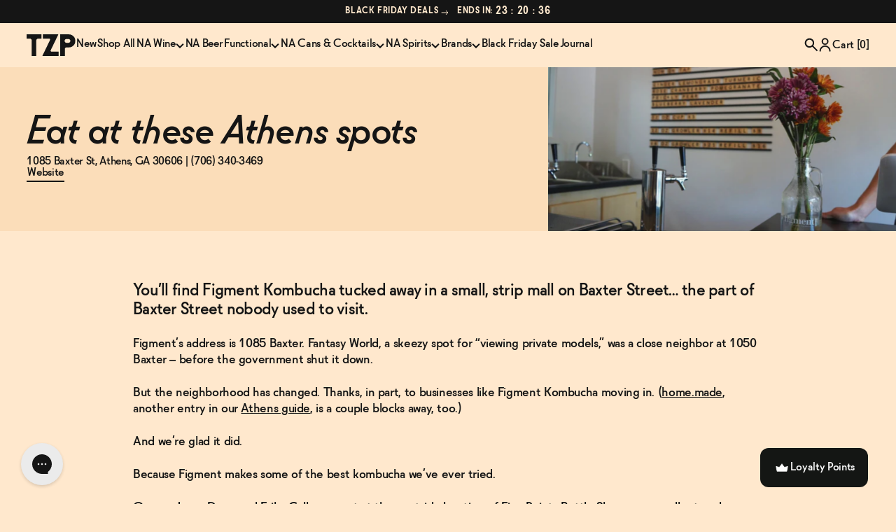

--- FILE ---
content_type: text/html; charset=utf-8
request_url: https://thezeroproof.com/pages/figment-kombucha
body_size: 68523
content:
<!doctype html><html class="template-page-figment-kombucha template-page-bar-2 is-cart-empty" lang="en-US">
	<head>
<script src="https://sapi.negate.io/script/vFodnSO/KhqSHFxYOhnswA==?shop=zero-proof-shop.myshopify.com"></script>
		
		<meta
			http-equiv="Content-Type"
			charset="UTF-8"
			content="text/html;charset=utf-8"
		>
		<meta http-equiv="X-UA-Compatible" content="IE=edge">
		<meta
			name="viewport"
			content="width=device-width, initial-scale=1.0, maximum-scale=5.0, user-scalable=yes"
		>
		<link rel="canonical" href="https://thezeroproof.com/pages/figment-kombucha">
		<link rel="icon" type="image/png" href="//thezeroproof.com/cdn/shop/t/34/assets/favicon.png?v=67540782627807632721730781428">

		
		<link rel="preconnect" href="https://cdn.shopify.com" crossorigin>
		<link href="//thezeroproof.com/cdn/shop/t/34/assets/preload.min.css?v=22882323058349789911734922930" as="style" rel="preload">
		<link href="//thezeroproof.com/cdn/shop/t/34/assets/__preload.min.js?v=12015901163864032881730781428" as="script" rel="preload">
		<link href="//thezeroproof.com/cdn/shop/t/34/assets/__preload-plugins.js?v=21778602578464831191730781428" as="script" rel="preload">
		<link href="//thezeroproof.com/cdn/shop/t/34/assets/__preload-defer.min.js?v=38367192334708740581730781428" as="script" rel="preload">
		
		<link
			rel="preload"
			href="//thezeroproof.com/cdn/shop/t/34/assets/font-molitor-bold.woff2?v=103855148757091284011730781428"
			as="font"
			type="font/woff2"
		>
		<link
			rel="preload"
			href="//thezeroproof.com/cdn/shop/t/34/assets/font-molitor-bold-italic.woff2?v=49305718764467113231730781427"
			as="font"
			type="font/woff2"
		>
		<link
			rel="preload"
			href="//thezeroproof.com/cdn/shop/t/34/assets/font-molitor-regular-italic.woff2?v=79772860273469214471730781427"
			as="font"
			type="font/woff2"
		>
		<link
			rel="preload"
			href="//thezeroproof.com/cdn/shop/t/34/assets/font-molitor-regular.woff2?v=90321688244713177011730781429"
			as="font"
			type="font/woff2"
		>

		<link href="//thezeroproof.com/cdn/shop/t/34/assets/preload.min.css?v=22882323058349789911734922930" rel="stylesheet" type="text/css" media="all" />
		<link href="//thezeroproof.com/cdn/shop/t/34/assets/main.min.css?v=90588781299934601201756754571" rel="stylesheet" type="text/css" media="all" />
		<link href="//thezeroproof.com/cdn/shop/t/34/assets/tolstoy.css?v=17340110605267193081756754844" rel="stylesheet" type="text/css" media="all" />
        <link href="//thezeroproof.com/cdn/shop/t/34/assets/custom.css?v=9236134183917877691763472969" rel="stylesheet" type="text/css" media="all" />
		<script src="//thezeroproof.com/cdn/shop/t/34/assets/__preload.min.js?v=12015901163864032881730781428" type="text/javascript"></script>
<style>
		:root {--cr-black:#151515;--cr-white:#FFFFFF;--cr-off-white:#FFF3E3;--cr-cream:#FFE8CD;--cr-sand:#FBDDB9;--cr-brown:#F3CDA2;--cr-orange:#DB8F58;--cr-pink:#DE8B8B;--cr-yellow:#DDC047;--cr-green:#AFC75B;--cr-blue:#93ADC7;--cr-teal:#83C5D0;--cr-purple:#B495C9;}
	</style><script src="//thezeroproof.com/cdn/shop/t/34/assets/__preload-defer.min.js?v=38367192334708740581730781428" defer></script>

		<script>window.performance && window.performance.mark && window.performance.mark('shopify.content_for_header.start');</script><meta name="facebook-domain-verification" content="e9hmypuwwjtdrrqmj9i08fm22sx8mx">
<meta name="google-site-verification" content="5nAjlLs_BZc_VNd9T8tLiQqIqwPIevMbxZWh2QAdJdE">
<meta id="shopify-digital-wallet" name="shopify-digital-wallet" content="/65150943490/digital_wallets/dialog">
<meta name="shopify-checkout-api-token" content="9a1fe6066d2062288c051dd89b1888d9">
<meta id="in-context-paypal-metadata" data-shop-id="65150943490" data-venmo-supported="false" data-environment="production" data-locale="en_US" data-paypal-v4="true" data-currency="USD">
<script async="async" src="/checkouts/internal/preloads.js?locale=en-US"></script>
<link rel="preconnect" href="https://shop.app" crossorigin="anonymous">
<script async="async" src="https://shop.app/checkouts/internal/preloads.js?locale=en-US&shop_id=65150943490" crossorigin="anonymous"></script>
<script id="apple-pay-shop-capabilities" type="application/json">{"shopId":65150943490,"countryCode":"US","currencyCode":"USD","merchantCapabilities":["supports3DS"],"merchantId":"gid:\/\/shopify\/Shop\/65150943490","merchantName":"The Zero Proof","requiredBillingContactFields":["postalAddress","email"],"requiredShippingContactFields":["postalAddress","email"],"shippingType":"shipping","supportedNetworks":["visa","masterCard","amex","discover","elo","jcb"],"total":{"type":"pending","label":"The Zero Proof","amount":"1.00"},"shopifyPaymentsEnabled":true,"supportsSubscriptions":true}</script>
<script id="shopify-features" type="application/json">{"accessToken":"9a1fe6066d2062288c051dd89b1888d9","betas":["rich-media-storefront-analytics"],"domain":"thezeroproof.com","predictiveSearch":true,"shopId":65150943490,"locale":"en"}</script>
<script>var Shopify = Shopify || {};
Shopify.shop = "zero-proof-shop.myshopify.com";
Shopify.locale = "en";
Shopify.currency = {"active":"USD","rate":"1.0"};
Shopify.country = "US";
Shopify.theme = {"name":"[Live]","id":146202263810,"schema_name":"View Source Dev","schema_version":"1.0.0","theme_store_id":null,"role":"main"};
Shopify.theme.handle = "null";
Shopify.theme.style = {"id":null,"handle":null};
Shopify.cdnHost = "thezeroproof.com/cdn";
Shopify.routes = Shopify.routes || {};
Shopify.routes.root = "/";</script>
<script type="module">!function(o){(o.Shopify=o.Shopify||{}).modules=!0}(window);</script>
<script>!function(o){function n(){var o=[];function n(){o.push(Array.prototype.slice.apply(arguments))}return n.q=o,n}var t=o.Shopify=o.Shopify||{};t.loadFeatures=n(),t.autoloadFeatures=n()}(window);</script>
<script>
  window.ShopifyPay = window.ShopifyPay || {};
  window.ShopifyPay.apiHost = "shop.app\/pay";
  window.ShopifyPay.redirectState = null;
</script>
<script id="shop-js-analytics" type="application/json">{"pageType":"page"}</script>
<script defer="defer" async type="module" src="//thezeroproof.com/cdn/shopifycloud/shop-js/modules/v2/client.init-shop-cart-sync_D0dqhulL.en.esm.js"></script>
<script defer="defer" async type="module" src="//thezeroproof.com/cdn/shopifycloud/shop-js/modules/v2/chunk.common_CpVO7qML.esm.js"></script>
<script type="module">
  await import("//thezeroproof.com/cdn/shopifycloud/shop-js/modules/v2/client.init-shop-cart-sync_D0dqhulL.en.esm.js");
await import("//thezeroproof.com/cdn/shopifycloud/shop-js/modules/v2/chunk.common_CpVO7qML.esm.js");

  window.Shopify.SignInWithShop?.initShopCartSync?.({"fedCMEnabled":true,"windoidEnabled":true});

</script>
<script>
  window.Shopify = window.Shopify || {};
  if (!window.Shopify.featureAssets) window.Shopify.featureAssets = {};
  window.Shopify.featureAssets['shop-js'] = {"shop-cart-sync":["modules/v2/client.shop-cart-sync_D9bwt38V.en.esm.js","modules/v2/chunk.common_CpVO7qML.esm.js"],"init-fed-cm":["modules/v2/client.init-fed-cm_BJ8NPuHe.en.esm.js","modules/v2/chunk.common_CpVO7qML.esm.js"],"init-shop-email-lookup-coordinator":["modules/v2/client.init-shop-email-lookup-coordinator_pVrP2-kG.en.esm.js","modules/v2/chunk.common_CpVO7qML.esm.js"],"shop-cash-offers":["modules/v2/client.shop-cash-offers_CNh7FWN-.en.esm.js","modules/v2/chunk.common_CpVO7qML.esm.js","modules/v2/chunk.modal_DKF6x0Jh.esm.js"],"init-shop-cart-sync":["modules/v2/client.init-shop-cart-sync_D0dqhulL.en.esm.js","modules/v2/chunk.common_CpVO7qML.esm.js"],"init-windoid":["modules/v2/client.init-windoid_DaoAelzT.en.esm.js","modules/v2/chunk.common_CpVO7qML.esm.js"],"shop-toast-manager":["modules/v2/client.shop-toast-manager_1DND8Tac.en.esm.js","modules/v2/chunk.common_CpVO7qML.esm.js"],"pay-button":["modules/v2/client.pay-button_CFeQi1r6.en.esm.js","modules/v2/chunk.common_CpVO7qML.esm.js"],"shop-button":["modules/v2/client.shop-button_Ca94MDdQ.en.esm.js","modules/v2/chunk.common_CpVO7qML.esm.js"],"shop-login-button":["modules/v2/client.shop-login-button_DPYNfp1Z.en.esm.js","modules/v2/chunk.common_CpVO7qML.esm.js","modules/v2/chunk.modal_DKF6x0Jh.esm.js"],"avatar":["modules/v2/client.avatar_BTnouDA3.en.esm.js"],"shop-follow-button":["modules/v2/client.shop-follow-button_BMKh4nJE.en.esm.js","modules/v2/chunk.common_CpVO7qML.esm.js","modules/v2/chunk.modal_DKF6x0Jh.esm.js"],"init-customer-accounts-sign-up":["modules/v2/client.init-customer-accounts-sign-up_CJXi5kRN.en.esm.js","modules/v2/client.shop-login-button_DPYNfp1Z.en.esm.js","modules/v2/chunk.common_CpVO7qML.esm.js","modules/v2/chunk.modal_DKF6x0Jh.esm.js"],"init-shop-for-new-customer-accounts":["modules/v2/client.init-shop-for-new-customer-accounts_BoBxkgWu.en.esm.js","modules/v2/client.shop-login-button_DPYNfp1Z.en.esm.js","modules/v2/chunk.common_CpVO7qML.esm.js","modules/v2/chunk.modal_DKF6x0Jh.esm.js"],"init-customer-accounts":["modules/v2/client.init-customer-accounts_DCuDTzpR.en.esm.js","modules/v2/client.shop-login-button_DPYNfp1Z.en.esm.js","modules/v2/chunk.common_CpVO7qML.esm.js","modules/v2/chunk.modal_DKF6x0Jh.esm.js"],"checkout-modal":["modules/v2/client.checkout-modal_U_3e4VxF.en.esm.js","modules/v2/chunk.common_CpVO7qML.esm.js","modules/v2/chunk.modal_DKF6x0Jh.esm.js"],"lead-capture":["modules/v2/client.lead-capture_DEgn0Z8u.en.esm.js","modules/v2/chunk.common_CpVO7qML.esm.js","modules/v2/chunk.modal_DKF6x0Jh.esm.js"],"shop-login":["modules/v2/client.shop-login_CoM5QKZ_.en.esm.js","modules/v2/chunk.common_CpVO7qML.esm.js","modules/v2/chunk.modal_DKF6x0Jh.esm.js"],"payment-terms":["modules/v2/client.payment-terms_BmrqWn8r.en.esm.js","modules/v2/chunk.common_CpVO7qML.esm.js","modules/v2/chunk.modal_DKF6x0Jh.esm.js"]};
</script>
<script>(function() {
  var isLoaded = false;
  function asyncLoad() {
    if (isLoaded) return;
    isLoaded = true;
    var urls = ["https:\/\/cdn.nfcube.com\/805d61a87647b647ae3497c2dedd0309.js?shop=zero-proof-shop.myshopify.com","https:\/\/static.shareasale.com\/json\/shopify\/shareasale-tracking.js?sasmid=154639\u0026ssmtid=79564\u0026shop=zero-proof-shop.myshopify.com","https:\/\/superfiliate-cdn.com\/storefront.js?shop=zero-proof-shop.myshopify.com","https:\/\/cdn.rebuyengine.com\/onsite\/js\/rebuy.js?shop=zero-proof-shop.myshopify.com"];
    for (var i = 0; i < urls.length; i++) {
      var s = document.createElement('script');
      s.type = 'text/javascript';
      s.async = true;
      s.src = urls[i];
      var x = document.getElementsByTagName('script')[0];
      x.parentNode.insertBefore(s, x);
    }
  };
  if(window.attachEvent) {
    window.attachEvent('onload', asyncLoad);
  } else {
    window.addEventListener('load', asyncLoad, false);
  }
})();</script>
<script id="__st">var __st={"a":65150943490,"offset":-18000,"reqid":"64772191-4136-412d-9cdf-f5cc3628a9f2-1764308351","pageurl":"thezeroproof.com\/pages\/figment-kombucha","s":"pages-104020214018","u":"d8c91e486315","p":"page","rtyp":"page","rid":104020214018};</script>
<script>window.ShopifyPaypalV4VisibilityTracking = true;</script>
<script id="captcha-bootstrap">!function(){'use strict';const t='contact',e='account',n='new_comment',o=[[t,t],['blogs',n],['comments',n],[t,'customer']],c=[[e,'customer_login'],[e,'guest_login'],[e,'recover_customer_password'],[e,'create_customer']],r=t=>t.map((([t,e])=>`form[action*='/${t}']:not([data-nocaptcha='true']) input[name='form_type'][value='${e}']`)).join(','),a=t=>()=>t?[...document.querySelectorAll(t)].map((t=>t.form)):[];function s(){const t=[...o],e=r(t);return a(e)}const i='password',u='form_key',d=['recaptcha-v3-token','g-recaptcha-response','h-captcha-response',i],f=()=>{try{return window.sessionStorage}catch{return}},m='__shopify_v',_=t=>t.elements[u];function p(t,e,n=!1){try{const o=window.sessionStorage,c=JSON.parse(o.getItem(e)),{data:r}=function(t){const{data:e,action:n}=t;return t[m]||n?{data:e,action:n}:{data:t,action:n}}(c);for(const[e,n]of Object.entries(r))t.elements[e]&&(t.elements[e].value=n);n&&o.removeItem(e)}catch(o){console.error('form repopulation failed',{error:o})}}const l='form_type',E='cptcha';function T(t){t.dataset[E]=!0}const w=window,h=w.document,L='Shopify',v='ce_forms',y='captcha';let A=!1;((t,e)=>{const n=(g='f06e6c50-85a8-45c8-87d0-21a2b65856fe',I='https://cdn.shopify.com/shopifycloud/storefront-forms-hcaptcha/ce_storefront_forms_captcha_hcaptcha.v1.5.2.iife.js',D={infoText:'Protected by hCaptcha',privacyText:'Privacy',termsText:'Terms'},(t,e,n)=>{const o=w[L][v],c=o.bindForm;if(c)return c(t,g,e,D).then(n);var r;o.q.push([[t,g,e,D],n]),r=I,A||(h.body.append(Object.assign(h.createElement('script'),{id:'captcha-provider',async:!0,src:r})),A=!0)});var g,I,D;w[L]=w[L]||{},w[L][v]=w[L][v]||{},w[L][v].q=[],w[L][y]=w[L][y]||{},w[L][y].protect=function(t,e){n(t,void 0,e),T(t)},Object.freeze(w[L][y]),function(t,e,n,w,h,L){const[v,y,A,g]=function(t,e,n){const i=e?o:[],u=t?c:[],d=[...i,...u],f=r(d),m=r(i),_=r(d.filter((([t,e])=>n.includes(e))));return[a(f),a(m),a(_),s()]}(w,h,L),I=t=>{const e=t.target;return e instanceof HTMLFormElement?e:e&&e.form},D=t=>v().includes(t);t.addEventListener('submit',(t=>{const e=I(t);if(!e)return;const n=D(e)&&!e.dataset.hcaptchaBound&&!e.dataset.recaptchaBound,o=_(e),c=g().includes(e)&&(!o||!o.value);(n||c)&&t.preventDefault(),c&&!n&&(function(t){try{if(!f())return;!function(t){const e=f();if(!e)return;const n=_(t);if(!n)return;const o=n.value;o&&e.removeItem(o)}(t);const e=Array.from(Array(32),(()=>Math.random().toString(36)[2])).join('');!function(t,e){_(t)||t.append(Object.assign(document.createElement('input'),{type:'hidden',name:u})),t.elements[u].value=e}(t,e),function(t,e){const n=f();if(!n)return;const o=[...t.querySelectorAll(`input[type='${i}']`)].map((({name:t})=>t)),c=[...d,...o],r={};for(const[a,s]of new FormData(t).entries())c.includes(a)||(r[a]=s);n.setItem(e,JSON.stringify({[m]:1,action:t.action,data:r}))}(t,e)}catch(e){console.error('failed to persist form',e)}}(e),e.submit())}));const S=(t,e)=>{t&&!t.dataset[E]&&(n(t,e.some((e=>e===t))),T(t))};for(const o of['focusin','change'])t.addEventListener(o,(t=>{const e=I(t);D(e)&&S(e,y())}));const B=e.get('form_key'),M=e.get(l),P=B&&M;t.addEventListener('DOMContentLoaded',(()=>{const t=y();if(P)for(const e of t)e.elements[l].value===M&&p(e,B);[...new Set([...A(),...v().filter((t=>'true'===t.dataset.shopifyCaptcha))])].forEach((e=>S(e,t)))}))}(h,new URLSearchParams(w.location.search),n,t,e,['guest_login'])})(!0,!0)}();</script>
<script integrity="sha256-52AcMU7V7pcBOXWImdc/TAGTFKeNjmkeM1Pvks/DTgc=" data-source-attribution="shopify.loadfeatures" defer="defer" src="//thezeroproof.com/cdn/shopifycloud/storefront/assets/storefront/load_feature-81c60534.js" crossorigin="anonymous"></script>
<script crossorigin="anonymous" defer="defer" src="//thezeroproof.com/cdn/shopifycloud/storefront/assets/shopify_pay/storefront-65b4c6d7.js?v=20250812"></script>
<script data-source-attribution="shopify.dynamic_checkout.dynamic.init">var Shopify=Shopify||{};Shopify.PaymentButton=Shopify.PaymentButton||{isStorefrontPortableWallets:!0,init:function(){window.Shopify.PaymentButton.init=function(){};var t=document.createElement("script");t.src="https://thezeroproof.com/cdn/shopifycloud/portable-wallets/latest/portable-wallets.en.js",t.type="module",document.head.appendChild(t)}};
</script>
<script data-source-attribution="shopify.dynamic_checkout.buyer_consent">
  function portableWalletsHideBuyerConsent(e){var t=document.getElementById("shopify-buyer-consent"),n=document.getElementById("shopify-subscription-policy-button");t&&n&&(t.classList.add("hidden"),t.setAttribute("aria-hidden","true"),n.removeEventListener("click",e))}function portableWalletsShowBuyerConsent(e){var t=document.getElementById("shopify-buyer-consent"),n=document.getElementById("shopify-subscription-policy-button");t&&n&&(t.classList.remove("hidden"),t.removeAttribute("aria-hidden"),n.addEventListener("click",e))}window.Shopify?.PaymentButton&&(window.Shopify.PaymentButton.hideBuyerConsent=portableWalletsHideBuyerConsent,window.Shopify.PaymentButton.showBuyerConsent=portableWalletsShowBuyerConsent);
</script>
<script data-source-attribution="shopify.dynamic_checkout.cart.bootstrap">document.addEventListener("DOMContentLoaded",(function(){function t(){return document.querySelector("shopify-accelerated-checkout-cart, shopify-accelerated-checkout")}if(t())Shopify.PaymentButton.init();else{new MutationObserver((function(e,n){t()&&(Shopify.PaymentButton.init(),n.disconnect())})).observe(document.body,{childList:!0,subtree:!0})}}));
</script>
<link id="shopify-accelerated-checkout-styles" rel="stylesheet" media="screen" href="https://thezeroproof.com/cdn/shopifycloud/portable-wallets/latest/accelerated-checkout-backwards-compat.css" crossorigin="anonymous">
<style id="shopify-accelerated-checkout-cart">
        #shopify-buyer-consent {
  margin-top: 1em;
  display: inline-block;
  width: 100%;
}

#shopify-buyer-consent.hidden {
  display: none;
}

#shopify-subscription-policy-button {
  background: none;
  border: none;
  padding: 0;
  text-decoration: underline;
  font-size: inherit;
  cursor: pointer;
}

#shopify-subscription-policy-button::before {
  box-shadow: none;
}

      </style>

<script>window.performance && window.performance.mark && window.performance.mark('shopify.content_for_header.end');</script>
<title>Figment Kombucha</title>
<meta name="description" content="You’ll find Figment Kombucha tucked away in a small, strip mall on Baxter Street… the part of Baxter Street nobody used to visit. Figment’s address is 1085 Baxter. Fantasy World, a skeezy spot for “viewing private models,” was a close neighbor at 1050 Baxter – before the government shut it down. But the neighborhood ha">
<meta property="og:site_name" content="The Zero Proof">
<meta property="og:url" content="https://thezeroproof.com/pages/figment-kombucha">
<meta property="og:title" content="Figment Kombucha">
<meta property="og:type" content="website">
<meta property="og:description" content="You’ll find Figment Kombucha tucked away in a small, strip mall on Baxter Street… the part of Baxter Street nobody used to visit. Figment’s address is 1085 Baxter. Fantasy World, a skeezy spot for “viewing private models,” was a close neighbor at 1050 Baxter – before the government shut it down. But the neighborhood ha"><meta
		property="og:image"
		content="https://thezeroproof.com/cdn/shop/files/TZP_OG_image_2400x1260.jpg?v=1730730875"
	>
	<meta
		property="og:image:secure_url"
		content="https://thezeroproof.com/cdn/shop/files/TZP_OG_image_2400x1260.jpg?v=1730730875"
	><meta name="twitter:card" content="summary_large_image">
<meta name="twitter:title" content="Figment Kombucha">
<meta name="twitter:description" content="You’ll find Figment Kombucha tucked away in a small, strip mall on Baxter Street… the part of Baxter Street nobody used to visit. Figment’s address is 1085 Baxter. Fantasy World, a skeezy spot for “viewing private models,” was a close neighbor at 1050 Baxter – before the government shut it down. But the neighborhood ha">
<script>
			// site variables
			const siteUrl = 'https://thezeroproof.com';
			const currencySymbol = '$';
			const currencyCount = 2;
			const siteMoneyFormat = currencyCount > 1 ? "${{amount}}" : "${{amount}}";
		</script>
		 <!-- begin Convert Experiences code-->
		 <script type="text/javascript" src="//cdn-4.convertexperiments.com/js/10045825-100417080.js"></script>
		 <!-- end Convert Experiences code -->

		<script>
			function loginRetextionCustomerPortal() {
				const appName = "retextion";
				const customerId = 
					null
				;
				if (customerId) { // Construct an HTTP request
					var xhr = new XMLHttpRequest();
					xhr.open("POST", "/apps/" + appName + "/login", true);
					xhr.setRequestHeader("Accept", "application/json; charset=utf-8");
					xhr.setRequestHeader("Content-Type", "application/json; charset=UTF-8");

					// Send the collected data as JSON
					const data = {
						customerId
					};
					xhr.send(JSON.stringify(data));
					xhr.onloadend = function(response) {
						if (response.target.status === 200) {
							const data = JSON.parse(xhr.responseText);
							if (data.token) {
								const oneHour = 60 * 60 * 1000;
								localStorage
									.setItem('customer-portal-token', data.token)
									localStorage
									.setItem('customer-portal-token-expiration', new Date().getTime() + oneHour)
									window
									.location
									.replace("/apps/" + appName + "/#/shop/subscriptions");
							}
						}
					};
				} else {
					window.location.replace("/apps/" + appName + "/#/login");
				}
				window.addEventListener("load", loginRetextionCustomerPortal);
			}
			function checkShowCustomerPortalStatus() {
				document.querySelector('.rtxn_customer_portal_login').style.display = "block";
				document.querySelector('.rtxn_manage_subscriptions_btn').addEventListener("click", loginRetextionCustomerPortal);
			}
			document.addEventListener('DOMContentLoaded', function() {
				checkShowCustomerPortalStatus();
			})
		</script>
		
		<script type="text/javascript">
			(function (c, l, a, r, i, t, y) {
				c[a] =
					c[a] ||
					function () {
						(c[a].q = c[a].q || []).push(arguments);
					};
				t = l.createElement(r);
				t.async = 1;
				t.src = 'https://www.clarity.ms/tag/' + i;
				y = l.getElementsByTagName(r)[0];
				y.parentNode.insertBefore(t, y);
			})(window, document, 'clarity', 'script', 'mkpmt626r0');
		</script>
		

	<!-- BEGIN app block: shopify://apps/microsoft-clarity/blocks/clarity_js/31c3d126-8116-4b4a-8ba1-baeda7c4aeea -->
<script type="text/javascript">
  (function (c, l, a, r, i, t, y) {
    c[a] = c[a] || function () { (c[a].q = c[a].q || []).push(arguments); };
    t = l.createElement(r); t.async = 1; t.src = "https://www.clarity.ms/tag/" + i + "?ref=shopify";
    y = l.getElementsByTagName(r)[0]; y.parentNode.insertBefore(t, y);

    c.Shopify.loadFeatures([{ name: "consent-tracking-api", version: "0.1" }], error => {
      if (error) {
        console.error("Error loading Shopify features:", error);
        return;
      }

      c[a]('consentv2', {
        ad_Storage: c.Shopify.customerPrivacy.marketingAllowed() ? "granted" : "denied",
        analytics_Storage: c.Shopify.customerPrivacy.analyticsProcessingAllowed() ? "granted" : "denied",
      });
    });

    l.addEventListener("visitorConsentCollected", function (e) {
      c[a]('consentv2', {
        ad_Storage: e.detail.marketingAllowed ? "granted" : "denied",
        analytics_Storage: e.detail.analyticsAllowed ? "granted" : "denied",
      });
    });
  })(window, document, "clarity", "script", "spciar6epy");
</script>



<!-- END app block --><!-- BEGIN app block: shopify://apps/klaviyo-email-marketing-sms/blocks/klaviyo-onsite-embed/2632fe16-c075-4321-a88b-50b567f42507 -->












  <script async src="https://static.klaviyo.com/onsite/js/VC5UG2/klaviyo.js?company_id=VC5UG2"></script>
  <script>!function(){if(!window.klaviyo){window._klOnsite=window._klOnsite||[];try{window.klaviyo=new Proxy({},{get:function(n,i){return"push"===i?function(){var n;(n=window._klOnsite).push.apply(n,arguments)}:function(){for(var n=arguments.length,o=new Array(n),w=0;w<n;w++)o[w]=arguments[w];var t="function"==typeof o[o.length-1]?o.pop():void 0,e=new Promise((function(n){window._klOnsite.push([i].concat(o,[function(i){t&&t(i),n(i)}]))}));return e}}})}catch(n){window.klaviyo=window.klaviyo||[],window.klaviyo.push=function(){var n;(n=window._klOnsite).push.apply(n,arguments)}}}}();</script>

  




  <script>
    window.klaviyoReviewsProductDesignMode = false
  </script>







<!-- END app block --><!-- BEGIN app block: shopify://apps/tolstoy-shoppable-video-quiz/blocks/widget-block/06fa8282-42ff-403e-b67c-1936776aed11 -->



                


























<script
  type="module"
  async
  src="https://widget.gotolstoy.com/we/widget.js"
  data-shop=zero-proof-shop.myshopify.com
  data-app-key=47b4accf-6585-4a7a-95c4-75447819eb17
  data-should-use-cache=true
  data-cache-version=19ac4d4b0b3
  data-product-gallery-projects="[]"
  data-collection-gallery-projects="[]"
  data-product-id=""
  data-template-name="page.bar-2"
>
</script>
<script
  type="text/javascript"
  nomodule
  async
  src="https://widget.gotolstoy.com/widget/widget.js"
  data-shop=zero-proof-shop.myshopify.com
  data-app-key=47b4accf-6585-4a7a-95c4-75447819eb17
  data-should-use-cache=true
  data-cache-version=19ac4d4b0b3
  data-product-gallery-projects="[]"
  data-collection-gallery-projects="[]"
  data-product-id=""
  data-collection-id=""
  data-template-name="page.bar-2"
></script>
<script
  type="module"
  async
  src="https://play.gotolstoy.com/widget-v2/widget.js"
  id="tolstoy-widget-script"
  data-shop=zero-proof-shop.myshopify.com
  data-app-key=47b4accf-6585-4a7a-95c4-75447819eb17
  data-should-use-cache=true
  data-cache-version=19ac4d4b0b3
  data-product-gallery-projects="[]"
  data-collection-gallery-projects="[]"
  data-product-id=""
  data-collection-id=""
  data-shop-assistant-enabled="false"
  data-search-bar-widget-enabled="false"
  data-template-name="page.bar-2"
  data-customer-id=""
  data-customer-email=""
  data-customer-first-name=""
  data-customer-last-name=""
></script>
<script>
  window.tolstoyCurrencySymbol = '$';
  window.tolstoyMoneyFormat = '${{amount}}';
</script>
<script>
  window.tolstoyDebug = {
    enable: () => {
      fetch('/cart/update.js', {
        method: 'POST',
        headers: { 'Content-Type': 'application/json' },
        body: JSON.stringify({ attributes: { TolstoyDebugEnabled: 'true' } })
      })
      .then(response => response.json())
      .then(() => window.location.reload());
    },
    disable: () => {
      fetch('/cart/update.js', {
        method: 'POST',
        headers: { 'Content-Type': 'application/json' },
        body: JSON.stringify({ attributes: { TolstoyDebugEnabled: null } })
      })
      .then(response => response.json())
      .then(() => window.location.reload())
    },
    status: async () => {
      const response = await fetch('/cart.js');
      const json = await response.json();
      console.log(json.attributes);
    }
  }
</script>

<!-- END app block --><!-- BEGIN app block: shopify://apps/eg-auto-add-to-cart/blocks/app-embed/0f7d4f74-1e89-4820-aec4-6564d7e535d2 -->










  
    <script async type="text/javascript" src="https://cdn.506.io/eg/script.js?shop=zero-proof-shop.myshopify.com&v=4"></script>
  


 
  <meta id="easygift-shop" itemid="c2hvcF8kXzE3NjQzMDgzNTE=" content='{&quot;isInstalled&quot;:true,&quot;installedOn&quot;:&quot;2025-04-11T16:28:28.342Z&quot;,&quot;appVersion&quot;:&quot;3.0&quot;,&quot;subscriptionName&quot;:&quot;Unlimited&quot;,&quot;cartAnalytics&quot;:true,&quot;freeTrialEndsOn&quot;:null,&quot;settings&quot;:{&quot;reminderBannerStyle&quot;:{&quot;position&quot;:{&quot;horizontal&quot;:&quot;right&quot;,&quot;vertical&quot;:&quot;bottom&quot;},&quot;closingMode&quot;:&quot;doNotAutoClose&quot;,&quot;cssStyles&quot;:&quot;&quot;,&quot;displayAfter&quot;:5,&quot;headerText&quot;:&quot;&quot;,&quot;imageUrl&quot;:null,&quot;primaryColor&quot;:&quot;#000000&quot;,&quot;reshowBannerAfter&quot;:&quot;everyNewSession&quot;,&quot;selfcloseAfter&quot;:5,&quot;showImage&quot;:false,&quot;subHeaderText&quot;:&quot;&quot;},&quot;addedItemIdentifier&quot;:&quot;_Gifted&quot;,&quot;ignoreOtherAppLineItems&quot;:null,&quot;customVariantsInfoLifetimeMins&quot;:1440,&quot;redirectPath&quot;:null,&quot;ignoreNonStandardCartRequests&quot;:false,&quot;bannerStyle&quot;:{&quot;position&quot;:{&quot;horizontal&quot;:&quot;right&quot;,&quot;vertical&quot;:&quot;bottom&quot;},&quot;cssStyles&quot;:null,&quot;primaryColor&quot;:&quot;#000000&quot;},&quot;themePresetId&quot;:null,&quot;notificationStyle&quot;:{&quot;position&quot;:{&quot;horizontal&quot;:null,&quot;vertical&quot;:null},&quot;cssStyles&quot;:null,&quot;duration&quot;:null,&quot;hasCustomizations&quot;:false,&quot;primaryColor&quot;:null},&quot;fetchCartData&quot;:false,&quot;useLocalStorage&quot;:{&quot;enabled&quot;:false,&quot;expiryMinutes&quot;:null},&quot;popupStyle&quot;:{&quot;addButtonText&quot;:null,&quot;cssStyles&quot;:null,&quot;dismissButtonText&quot;:null,&quot;hasCustomizations&quot;:false,&quot;imageUrl&quot;:null,&quot;outOfStockButtonText&quot;:null,&quot;primaryColor&quot;:null,&quot;secondaryColor&quot;:null,&quot;showProductLink&quot;:false,&quot;subscriptionLabel&quot;:&quot;Subscription Plan&quot;},&quot;refreshAfterBannerClick&quot;:false,&quot;disableReapplyRules&quot;:false,&quot;disableReloadOnFailedAddition&quot;:false,&quot;autoReloadCartPage&quot;:false,&quot;ajaxRedirectPath&quot;:null,&quot;allowSimultaneousRequests&quot;:false,&quot;applyRulesOnCheckout&quot;:false,&quot;enableCartCtrlOverrides&quot;:true,&quot;scriptSettings&quot;:{&quot;branding&quot;:{&quot;removalRequestSent&quot;:null,&quot;show&quot;:false},&quot;productPageRedirection&quot;:{&quot;enabled&quot;:false,&quot;products&quot;:[],&quot;redirectionURL&quot;:&quot;\/&quot;},&quot;debugging&quot;:{&quot;enabled&quot;:false,&quot;enabledOn&quot;:null,&quot;stringifyObj&quot;:false},&quot;customCSS&quot;:null,&quot;fetchProductInfoFromSavedDomain&quot;:false,&quot;enableBuyNowInterceptions&quot;:false,&quot;removeProductsAddedFromExpiredRules&quot;:false,&quot;useFinalPrice&quot;:false,&quot;hideGiftedPropertyText&quot;:false,&quot;fetchCartDataBeforeRequest&quot;:false,&quot;decodePayload&quot;:false,&quot;delayUpdates&quot;:2000,&quot;hideAlertsOnFrontend&quot;:false,&quot;removeEGPropertyFromSplitActionLineItems&quot;:false}},&quot;translations&quot;:null,&quot;defaultLocale&quot;:&quot;en&quot;,&quot;shopDomain&quot;:&quot;thezeroproof.com&quot;}'>


<script defer>
  (async function() {
    try {

      const blockVersion = "v3"
      if (blockVersion != "v3") {
        return 
      }

      let metaErrorFlag = false;
      if (metaErrorFlag) {
        return
      }

      // Parse metafields as JSON
      const metafields = {"easygift-rule-67f94577103955742ec513c4":{"schedule":{"enabled":false,"starts":null,"ends":null},"trigger":{"productTags":{"targets":[],"collectionInfo":null,"sellingPlan":null},"type":"collection","minCartValue":null,"hasUpperCartValue":false,"upperCartValue":null,"products":[],"collections":[{"name":"All Products","id":405850161410,"gid":"gid:\/\/shopify\/Collection\/405850161410","handle":"all","_id":"67f94766103955742ed26d3e"}],"condition":"quantity","conditionMin":1,"conditionMax":null,"collectionSellingPlanType":"oneTime"},"action":{"notification":{"enabled":false,"headerText":null,"subHeaderText":null,"showImage":false,"imageUrl":""},"discount":{"issue":null,"type":"app","discountType":null,"title":"Free Noughty Rose","createdByEasyGift":true,"easygiftAppDiscount":true,"value":100,"id":"gid:\/\/shopify\/DiscountAutomaticNode\/1392929636610"},"popupOptions":{"showVariantsSeparately":false,"headline":null,"subHeadline":null,"showItemsPrice":false,"popupDismissable":false,"imageUrl":null,"persistPopup":false,"rewardQuantity":1,"showDiscountedPrice":false,"hideOOSItems":false},"banner":{"enabled":false,"headerText":null,"subHeaderText":null,"showImage":false,"imageUrl":null,"displayAfter":"5","closingMode":"doNotAutoClose","selfcloseAfter":"5","reshowBannerAfter":"everyNewSession","redirectLink":null},"type":"addAutomatically","products":[{"name":"Free Noughty Non-Alcoholic Sparkling Rosé - Single Bottle","variantId":"46035830112514","variantGid":"gid:\/\/shopify\/ProductVariant\/46035830112514","productGid":"gid:\/\/shopify\/Product\/8980325466370","quantity":1,"handle":"free-noughty-non-alcoholic-sparkling-rose-copy","price":"21.99"}],"limit":1,"preventProductRemoval":false,"addAvailableProducts":false},"targeting":{"link":{"destination":"home","data":null,"cookieLifetime":14},"additionalCriteria":{"geo":{"include":[],"exclude":[]},"type":null,"customerTags":[],"customerTagsExcluded":[],"customerId":[],"orderCount":null,"hasOrderCountMax":false,"orderCountMax":null,"totalSpent":null,"hasTotalSpentMax":false,"totalSpentMax":null},"type":"link"},"settings":{"worksInReverse":true,"runsOncePerSession":false,"preventAddedItemPurchase":false,"showReminderBanner":false},"_id":"67f94577103955742ec513c4","name":"Noughty Sparkling Rose","store":"66e87fac611dd964e5702c61","shop":"zero-proof-shop","active":true,"translations":null,"createdAt":"2025-04-11T16:38:15.171Z","updatedAt":"2025-11-10T16:26:05.013Z","__v":0},"easygift-rule-67f9a5dd103955742e66f962":{"schedule":{"enabled":false,"starts":null,"ends":null},"trigger":{"productTags":{"targets":[],"collectionInfo":null,"sellingPlan":null},"type":"collection","minCartValue":null,"hasUpperCartValue":false,"upperCartValue":null,"products":[],"collections":[{"name":"All Products","id":405850161410,"gid":"gid:\/\/shopify\/Collection\/405850161410","handle":"all","_id":"67f9a5dd103955742e66f963"}],"condition":"quantity","conditionMin":1,"conditionMax":null,"collectionSellingPlanType":"oneTime"},"action":{"notification":{"enabled":false,"headerText":null,"subHeaderText":null,"showImage":false,"imageUrl":""},"discount":{"issue":null,"type":"app","discountType":null,"title":"COMEBACK!","createdByEasyGift":true,"easygiftAppDiscount":true,"value":100,"id":"gid:\/\/shopify\/DiscountAutomaticNode\/1392929669378"},"popupOptions":{"showVariantsSeparately":false,"headline":null,"subHeadline":null,"showItemsPrice":false,"popupDismissable":false,"imageUrl":null,"persistPopup":false,"rewardQuantity":1,"showDiscountedPrice":false,"hideOOSItems":false},"banner":{"enabled":false,"headerText":null,"subHeaderText":null,"showImage":false,"imageUrl":null,"displayAfter":"5","closingMode":"doNotAutoClose","selfcloseAfter":"5","reshowBannerAfter":"everyNewSession","redirectLink":null},"type":"addAutomatically","products":[{"name":"Free Noughty Non-Alcoholic Sparkling Rosé - Single Bottle","variantId":"46035830112514","variantGid":"gid:\/\/shopify\/ProductVariant\/46035830112514","productGid":"gid:\/\/shopify\/Product\/8980325466370","quantity":1,"handle":"free-noughty-non-alcoholic-sparkling-rose-copy","price":"21.99"}],"limit":1,"preventProductRemoval":false,"addAvailableProducts":false},"targeting":{"link":{"destination":"home","data":null,"cookieLifetime":5},"additionalCriteria":{"geo":{"include":[],"exclude":[]},"type":null,"customerTags":[],"customerTagsExcluded":[],"customerId":[],"orderCount":null,"hasOrderCountMax":false,"orderCountMax":null,"totalSpent":null,"hasTotalSpentMax":false,"totalSpentMax":null},"type":"link"},"settings":{"worksInReverse":true,"runsOncePerSession":false,"preventAddedItemPurchase":false,"showReminderBanner":false},"_id":"67f9a5dd103955742e66f962","name":"Comeback Noughty Gift","store":"66e87fac611dd964e5702c61","shop":"zero-proof-shop","active":true,"translations":null,"createdAt":"2025-04-11T23:29:33.699Z","updatedAt":"2025-11-10T16:26:17.018Z","__v":0},"easygift-rule-68f9873bf53169344c3c0f4e":{"schedule":{"enabled":false,"starts":null,"ends":null},"trigger":{"productTags":{"targets":[],"collectionInfo":null,"sellingPlan":null},"type":"productsInclude","minCartValue":null,"hasUpperCartValue":false,"upperCartValue":null,"products":[{"name":"Oddbird Non-Alcoholic Wine Bundle - Default Title","variantId":43880294318338,"variantGid":"gid:\/\/shopify\/ProductVariant\/43880294318338","productGid":"gid:\/\/shopify\/Product\/8164704092418","handle":"oddbird-bundle","sellingPlans":[],"alerts":[],"_id":"68f9873bf53169344c3c0f4f"}],"collections":[],"condition":"quantity","conditionMin":1,"conditionMax":null,"collectionSellingPlanType":null},"action":{"notification":{"enabled":false,"headerText":null,"subHeaderText":null,"showImage":false,"imageUrl":""},"discount":{"issue":null,"type":"app","discountType":"percentage","title":"Oddbird Bundle Free Noughty Rose","createdByEasyGift":true,"easygiftAppDiscount":true,"value":100,"id":"gid:\/\/shopify\/DiscountAutomaticNode\/1392933339394"},"popupOptions":{"headline":null,"subHeadline":null,"showItemsPrice":false,"showVariantsSeparately":false,"popupDismissable":false,"imageUrl":null,"persistPopup":false,"rewardQuantity":1,"showDiscountedPrice":false,"hideOOSItems":false},"banner":{"enabled":false,"headerText":null,"subHeaderText":null,"showImage":false,"imageUrl":null,"displayAfter":"5","closingMode":"doNotAutoClose","selfcloseAfter":"5","reshowBannerAfter":"everyNewSession","redirectLink":null},"type":"addAutomatically","products":[{"name":"Free Noughty Non-Alcoholic Sparkling Rosé - Single Bottle","variantId":"46035830112514","variantGid":"gid:\/\/shopify\/ProductVariant\/46035830112514","productGid":"gid:\/\/shopify\/Product\/8980325466370","quantity":1,"handle":"free-noughty-non-alcoholic-sparkling-rose-copy","price":"21.99"}],"limit":1,"preventProductRemoval":false,"addAvailableProducts":false},"targeting":{"link":{"destination":"product","data":{"availablePublicationCount":10,"createdAt":"2023-09-28T17:52:28Z","descriptionHtml":"\u003cstyle type=\"text\/css\"\u003e\u003c!--td {border: 1px solid #cccccc;}br {mso-data-placement:same-cell;}--\u003e\u003c\/style\u003e\n\u003cp\u003e\u003cspan data-sheets-root=\"1\" style=\"font-size: 10pt; font-family: Arial; font-style: normal;\"\u003eA collection of Oddbird's premium non-alcoholic wines. Sample new bottles alongside your favorites, stock up for a dinner party, or just your end of day pour. Bundles are our at-home alternative to exploring a wine shop or cellar. Delivered straight to your door, they offer you the liberty of tasting different flavors, pairings, and non-alcoholic wine varieties to find what you like. They're also perfect for keeping the bar stocked for guests and host gifts. Oh, and you save 10%!\u003c\/span\u003e\u003c\/p\u003e","handle":"oddbird-bundle","hasOnlyDefaultVariant":true,"id":"gid:\/\/shopify\/Product\/8164704092418","images":[{"id":"gid:\/\/shopify\/MediaImage\/34922100261122","altText":"Oddbird Non - Alcoholic Wine Bundle - The Zero Proof","originalSrc":"https:\/\/cdn.shopify.com\/s\/files\/1\/0651\/5094\/3490\/files\/oddbird-non-alcoholic-wine-bundle-903711-785831.png?v=1741066776"}],"options":[{"id":"gid:\/\/shopify\/ProductOption\/10509333004546","name":"Title","position":1,"values":["Default Title"]}],"productType":"Beverages","publishedAt":"2025-09-08T18:52:22Z","tags":["All Wines","Curated Collections","Curated Wine Bundles","Red Wines","Rosés","Sparkling Wines","White Wines"],"templateSuffix":null,"title":"Oddbird Non-Alcoholic Wine Bundle","totalInventory":2432,"totalVariants":1,"tracksInventory":true,"updatedAt":"2025-10-23T01:16:31Z","variants":[{"availableForSale":true,"barcode":null,"compareAtPrice":"130.96","createdAt":"2023-09-28T17:52:28Z","displayName":"Oddbird Non-Alcoholic Wine Bundle - Default Title","fulfillmentService":{"id":"gid:\/\/shopify\/FulfillmentService\/manual","inventoryManagement":false,"productBased":true,"serviceName":"Manual","type":"MANUAL"},"id":"gid:\/\/shopify\/ProductVariant\/43880294318338","inventoryItem":{"__typename":"InventoryItem","id":"gid:\/\/shopify\/InventoryItem\/45979080425730"},"inventoryManagement":"SHOPIFY","inventoryPolicy":"DENY","inventoryQuantity":2432,"position":1,"price":"117.86","product":{"__typename":"Product","id":"gid:\/\/shopify\/Product\/8164704092418"},"requiresShipping":true,"selectedOptions":[{"__typename":"SelectedOption","value":"Default Title"}],"sku":"903711","taxable":true,"title":"Default Title","updatedAt":"2025-10-23T01:16:31Z","weight":144,"weightUnit":"OUNCES"}],"vendor":"Oddbird","status":"ACTIVE"},"cookieLifetime":14},"additionalCriteria":{"geo":{"include":[],"exclude":[]},"type":null,"customerTags":[],"customerTagsExcluded":[],"customerId":[],"orderCount":null,"hasOrderCountMax":false,"orderCountMax":null,"totalSpent":null,"hasTotalSpentMax":false,"totalSpentMax":null},"type":"link"},"settings":{"worksInReverse":true,"runsOncePerSession":false,"preventAddedItemPurchase":false,"showReminderBanner":false},"_id":"68f9873bf53169344c3c0f4e","name":"Oddbird Bundle Free Noughty Rose - Paid Media","store":"66e87fac611dd964e5702c61","shop":"zero-proof-shop","active":true,"translations":null,"createdAt":"2025-10-23T01:39:07.624Z","updatedAt":"2025-11-10T16:51:21.376Z","__v":0}};

      // Process metafields in JavaScript
      let savedRulesArray = [];
      for (const [key, value] of Object.entries(metafields)) {
        if (value) {
          for (const prop in value) {
            // avoiding Object.Keys for performance gain -- no need to make an array of keys.
            savedRulesArray.push(value);
            break;
          }
        }
      }

      const metaTag = document.createElement('meta');
      metaTag.id = 'easygift-rules'; 
      metaTag.content = JSON.stringify(savedRulesArray);
      metaTag.setAttribute('itemid', 'cnVsZXNfJF8xNzY0MzA4MzUx');
  
      document.head.appendChild(metaTag);
      } catch (err) {
        
      }
  })();
</script>


  <script type="text/javascript" defer>

    (function () {
      try {
        window.EG_INFO = window.EG_INFO || {};
        var shopInfo = {"isInstalled":true,"installedOn":"2025-04-11T16:28:28.342Z","appVersion":"3.0","subscriptionName":"Unlimited","cartAnalytics":true,"freeTrialEndsOn":null,"settings":{"reminderBannerStyle":{"position":{"horizontal":"right","vertical":"bottom"},"closingMode":"doNotAutoClose","cssStyles":"","displayAfter":5,"headerText":"","imageUrl":null,"primaryColor":"#000000","reshowBannerAfter":"everyNewSession","selfcloseAfter":5,"showImage":false,"subHeaderText":""},"addedItemIdentifier":"_Gifted","ignoreOtherAppLineItems":null,"customVariantsInfoLifetimeMins":1440,"redirectPath":null,"ignoreNonStandardCartRequests":false,"bannerStyle":{"position":{"horizontal":"right","vertical":"bottom"},"cssStyles":null,"primaryColor":"#000000"},"themePresetId":null,"notificationStyle":{"position":{"horizontal":null,"vertical":null},"cssStyles":null,"duration":null,"hasCustomizations":false,"primaryColor":null},"fetchCartData":false,"useLocalStorage":{"enabled":false,"expiryMinutes":null},"popupStyle":{"addButtonText":null,"cssStyles":null,"dismissButtonText":null,"hasCustomizations":false,"imageUrl":null,"outOfStockButtonText":null,"primaryColor":null,"secondaryColor":null,"showProductLink":false,"subscriptionLabel":"Subscription Plan"},"refreshAfterBannerClick":false,"disableReapplyRules":false,"disableReloadOnFailedAddition":false,"autoReloadCartPage":false,"ajaxRedirectPath":null,"allowSimultaneousRequests":false,"applyRulesOnCheckout":false,"enableCartCtrlOverrides":true,"scriptSettings":{"branding":{"removalRequestSent":null,"show":false},"productPageRedirection":{"enabled":false,"products":[],"redirectionURL":"\/"},"debugging":{"enabled":false,"enabledOn":null,"stringifyObj":false},"customCSS":null,"fetchProductInfoFromSavedDomain":false,"enableBuyNowInterceptions":false,"removeProductsAddedFromExpiredRules":false,"useFinalPrice":false,"hideGiftedPropertyText":false,"fetchCartDataBeforeRequest":false,"decodePayload":false,"delayUpdates":2000,"hideAlertsOnFrontend":false,"removeEGPropertyFromSplitActionLineItems":false}},"translations":null,"defaultLocale":"en","shopDomain":"thezeroproof.com"};
        var productRedirectionEnabled = shopInfo.settings.scriptSettings.productPageRedirection.enabled;
        if (["Unlimited", "Enterprise"].includes(shopInfo.subscriptionName) && productRedirectionEnabled) {
          console.log("EG App Embed: Product page redirection is enabled");
          var products = shopInfo.settings.scriptSettings.productPageRedirection.products;
          if (products.length > 0) {
            var productIds = products.map(function(prod) {
              var productGid = prod.id;
              var productIdNumber = parseInt(productGid.split('/').pop());
              return productIdNumber;
            });
            var productInfo = null;
            var isProductInList = productIds.includes(productInfo.id);
            if (isProductInList) {
              console.log("EG App Embed: Current product is found in productRedirection products");
              var redirectionURL = shopInfo.settings.scriptSettings.productPageRedirection.redirectionURL;
              if (redirectionURL) {
                console.log("EG App Embed: Redirected to ", redirectionURL);
                window.location = redirectionURL;
              }
            }
          }
        }

        
      } catch(err) {
      return
    }})()
  </script>


<!-- END app block --><link href="https://monorail-edge.shopifysvc.com" rel="dns-prefetch">
<script>(function(){if ("sendBeacon" in navigator && "performance" in window) {try {var session_token_from_headers = performance.getEntriesByType('navigation')[0].serverTiming.find(x => x.name == '_s').description;} catch {var session_token_from_headers = undefined;}var session_cookie_matches = document.cookie.match(/_shopify_s=([^;]*)/);var session_token_from_cookie = session_cookie_matches && session_cookie_matches.length === 2 ? session_cookie_matches[1] : "";var session_token = session_token_from_headers || session_token_from_cookie || "";function handle_abandonment_event(e) {var entries = performance.getEntries().filter(function(entry) {return /monorail-edge.shopifysvc.com/.test(entry.name);});if (!window.abandonment_tracked && entries.length === 0) {window.abandonment_tracked = true;var currentMs = Date.now();var navigation_start = performance.timing.navigationStart;var payload = {shop_id: 65150943490,url: window.location.href,navigation_start,duration: currentMs - navigation_start,session_token,page_type: "page"};window.navigator.sendBeacon("https://monorail-edge.shopifysvc.com/v1/produce", JSON.stringify({schema_id: "online_store_buyer_site_abandonment/1.1",payload: payload,metadata: {event_created_at_ms: currentMs,event_sent_at_ms: currentMs}}));}}window.addEventListener('pagehide', handle_abandonment_event);}}());</script>
<script id="web-pixels-manager-setup">(function e(e,d,r,n,o){if(void 0===o&&(o={}),!Boolean(null===(a=null===(i=window.Shopify)||void 0===i?void 0:i.analytics)||void 0===a?void 0:a.replayQueue)){var i,a;window.Shopify=window.Shopify||{};var t=window.Shopify;t.analytics=t.analytics||{};var s=t.analytics;s.replayQueue=[],s.publish=function(e,d,r){return s.replayQueue.push([e,d,r]),!0};try{self.performance.mark("wpm:start")}catch(e){}var l=function(){var e={modern:/Edge?\/(1{2}[4-9]|1[2-9]\d|[2-9]\d{2}|\d{4,})\.\d+(\.\d+|)|Firefox\/(1{2}[4-9]|1[2-9]\d|[2-9]\d{2}|\d{4,})\.\d+(\.\d+|)|Chrom(ium|e)\/(9{2}|\d{3,})\.\d+(\.\d+|)|(Maci|X1{2}).+ Version\/(15\.\d+|(1[6-9]|[2-9]\d|\d{3,})\.\d+)([,.]\d+|)( \(\w+\)|)( Mobile\/\w+|) Safari\/|Chrome.+OPR\/(9{2}|\d{3,})\.\d+\.\d+|(CPU[ +]OS|iPhone[ +]OS|CPU[ +]iPhone|CPU IPhone OS|CPU iPad OS)[ +]+(15[._]\d+|(1[6-9]|[2-9]\d|\d{3,})[._]\d+)([._]\d+|)|Android:?[ /-](13[3-9]|1[4-9]\d|[2-9]\d{2}|\d{4,})(\.\d+|)(\.\d+|)|Android.+Firefox\/(13[5-9]|1[4-9]\d|[2-9]\d{2}|\d{4,})\.\d+(\.\d+|)|Android.+Chrom(ium|e)\/(13[3-9]|1[4-9]\d|[2-9]\d{2}|\d{4,})\.\d+(\.\d+|)|SamsungBrowser\/([2-9]\d|\d{3,})\.\d+/,legacy:/Edge?\/(1[6-9]|[2-9]\d|\d{3,})\.\d+(\.\d+|)|Firefox\/(5[4-9]|[6-9]\d|\d{3,})\.\d+(\.\d+|)|Chrom(ium|e)\/(5[1-9]|[6-9]\d|\d{3,})\.\d+(\.\d+|)([\d.]+$|.*Safari\/(?![\d.]+ Edge\/[\d.]+$))|(Maci|X1{2}).+ Version\/(10\.\d+|(1[1-9]|[2-9]\d|\d{3,})\.\d+)([,.]\d+|)( \(\w+\)|)( Mobile\/\w+|) Safari\/|Chrome.+OPR\/(3[89]|[4-9]\d|\d{3,})\.\d+\.\d+|(CPU[ +]OS|iPhone[ +]OS|CPU[ +]iPhone|CPU IPhone OS|CPU iPad OS)[ +]+(10[._]\d+|(1[1-9]|[2-9]\d|\d{3,})[._]\d+)([._]\d+|)|Android:?[ /-](13[3-9]|1[4-9]\d|[2-9]\d{2}|\d{4,})(\.\d+|)(\.\d+|)|Mobile Safari.+OPR\/([89]\d|\d{3,})\.\d+\.\d+|Android.+Firefox\/(13[5-9]|1[4-9]\d|[2-9]\d{2}|\d{4,})\.\d+(\.\d+|)|Android.+Chrom(ium|e)\/(13[3-9]|1[4-9]\d|[2-9]\d{2}|\d{4,})\.\d+(\.\d+|)|Android.+(UC? ?Browser|UCWEB|U3)[ /]?(15\.([5-9]|\d{2,})|(1[6-9]|[2-9]\d|\d{3,})\.\d+)\.\d+|SamsungBrowser\/(5\.\d+|([6-9]|\d{2,})\.\d+)|Android.+MQ{2}Browser\/(14(\.(9|\d{2,})|)|(1[5-9]|[2-9]\d|\d{3,})(\.\d+|))(\.\d+|)|K[Aa][Ii]OS\/(3\.\d+|([4-9]|\d{2,})\.\d+)(\.\d+|)/},d=e.modern,r=e.legacy,n=navigator.userAgent;return n.match(d)?"modern":n.match(r)?"legacy":"unknown"}(),u="modern"===l?"modern":"legacy",c=(null!=n?n:{modern:"",legacy:""})[u],f=function(e){return[e.baseUrl,"/wpm","/b",e.hashVersion,"modern"===e.buildTarget?"m":"l",".js"].join("")}({baseUrl:d,hashVersion:r,buildTarget:u}),m=function(e){var d=e.version,r=e.bundleTarget,n=e.surface,o=e.pageUrl,i=e.monorailEndpoint;return{emit:function(e){var a=e.status,t=e.errorMsg,s=(new Date).getTime(),l=JSON.stringify({metadata:{event_sent_at_ms:s},events:[{schema_id:"web_pixels_manager_load/3.1",payload:{version:d,bundle_target:r,page_url:o,status:a,surface:n,error_msg:t},metadata:{event_created_at_ms:s}}]});if(!i)return console&&console.warn&&console.warn("[Web Pixels Manager] No Monorail endpoint provided, skipping logging."),!1;try{return self.navigator.sendBeacon.bind(self.navigator)(i,l)}catch(e){}var u=new XMLHttpRequest;try{return u.open("POST",i,!0),u.setRequestHeader("Content-Type","text/plain"),u.send(l),!0}catch(e){return console&&console.warn&&console.warn("[Web Pixels Manager] Got an unhandled error while logging to Monorail."),!1}}}}({version:r,bundleTarget:l,surface:e.surface,pageUrl:self.location.href,monorailEndpoint:e.monorailEndpoint});try{o.browserTarget=l,function(e){var d=e.src,r=e.async,n=void 0===r||r,o=e.onload,i=e.onerror,a=e.sri,t=e.scriptDataAttributes,s=void 0===t?{}:t,l=document.createElement("script"),u=document.querySelector("head"),c=document.querySelector("body");if(l.async=n,l.src=d,a&&(l.integrity=a,l.crossOrigin="anonymous"),s)for(var f in s)if(Object.prototype.hasOwnProperty.call(s,f))try{l.dataset[f]=s[f]}catch(e){}if(o&&l.addEventListener("load",o),i&&l.addEventListener("error",i),u)u.appendChild(l);else{if(!c)throw new Error("Did not find a head or body element to append the script");c.appendChild(l)}}({src:f,async:!0,onload:function(){if(!function(){var e,d;return Boolean(null===(d=null===(e=window.Shopify)||void 0===e?void 0:e.analytics)||void 0===d?void 0:d.initialized)}()){var d=window.webPixelsManager.init(e)||void 0;if(d){var r=window.Shopify.analytics;r.replayQueue.forEach((function(e){var r=e[0],n=e[1],o=e[2];d.publishCustomEvent(r,n,o)})),r.replayQueue=[],r.publish=d.publishCustomEvent,r.visitor=d.visitor,r.initialized=!0}}},onerror:function(){return m.emit({status:"failed",errorMsg:"".concat(f," has failed to load")})},sri:function(e){var d=/^sha384-[A-Za-z0-9+/=]+$/;return"string"==typeof e&&d.test(e)}(c)?c:"",scriptDataAttributes:o}),m.emit({status:"loading"})}catch(e){m.emit({status:"failed",errorMsg:(null==e?void 0:e.message)||"Unknown error"})}}})({shopId: 65150943490,storefrontBaseUrl: "https://thezeroproof.com",extensionsBaseUrl: "https://extensions.shopifycdn.com/cdn/shopifycloud/web-pixels-manager",monorailEndpoint: "https://monorail-edge.shopifysvc.com/unstable/produce_batch",surface: "storefront-renderer",enabledBetaFlags: ["2dca8a86"],webPixelsConfigList: [{"id":"1705148674","configuration":"{\"accountID\":\"20938\",\"micrositeDomain\":\"affiliate.thezeroproof.com\"}","eventPayloadVersion":"v1","runtimeContext":"STRICT","scriptVersion":"5c182d41458674501eef0eadadb0f63f","type":"APP","apiClientId":4862993,"privacyPurposes":["ANALYTICS"],"dataSharingAdjustments":{"protectedCustomerApprovalScopes":["read_customer_email","read_customer_name","read_customer_personal_data","read_customer_phone"]}},{"id":"1447559426","configuration":"{\"accountID\":\"VC5UG2\",\"webPixelConfig\":\"eyJlbmFibGVBZGRlZFRvQ2FydEV2ZW50cyI6IHRydWV9\"}","eventPayloadVersion":"v1","runtimeContext":"STRICT","scriptVersion":"9a3e1117c25e3d7955a2b89bcfe1cdfd","type":"APP","apiClientId":123074,"privacyPurposes":["ANALYTICS","MARKETING"],"dataSharingAdjustments":{"protectedCustomerApprovalScopes":["read_customer_address","read_customer_email","read_customer_name","read_customer_personal_data","read_customer_phone"]}},{"id":"1220968706","configuration":"{\"projectId\":\"spciar6epy\"}","eventPayloadVersion":"v1","runtimeContext":"STRICT","scriptVersion":"737156edc1fafd4538f270df27821f1c","type":"APP","apiClientId":240074326017,"privacyPurposes":[],"capabilities":["advanced_dom_events"],"dataSharingAdjustments":{"protectedCustomerApprovalScopes":["read_customer_personal_data"]}},{"id":"1167687938","configuration":"{\"debug\":\"false\"}","eventPayloadVersion":"v1","runtimeContext":"STRICT","scriptVersion":"a9a83cf44fb282052ff936f7ab101058","type":"APP","apiClientId":4539653,"privacyPurposes":["ANALYTICS"],"dataSharingAdjustments":{"protectedCustomerApprovalScopes":["read_customer_email","read_customer_personal_data"]}},{"id":"969310466","configuration":"{\"webPixelName\":\"Judge.me\"}","eventPayloadVersion":"v1","runtimeContext":"STRICT","scriptVersion":"34ad157958823915625854214640f0bf","type":"APP","apiClientId":683015,"privacyPurposes":["ANALYTICS"],"dataSharingAdjustments":{"protectedCustomerApprovalScopes":["read_customer_email","read_customer_name","read_customer_personal_data","read_customer_phone"]}},{"id":"891191554","configuration":"{\"myshopifyDomain\":\"zero-proof-shop.myshopify.com\"}","eventPayloadVersion":"v1","runtimeContext":"STRICT","scriptVersion":"23b97d18e2aa74363140dc29c9284e87","type":"APP","apiClientId":2775569,"privacyPurposes":["ANALYTICS","MARKETING","SALE_OF_DATA"],"dataSharingAdjustments":{"protectedCustomerApprovalScopes":[]}},{"id":"860553474","configuration":"{\"pixelCode\":\"D0196FRC77U5QGNE34HG\"}","eventPayloadVersion":"v1","runtimeContext":"STRICT","scriptVersion":"22e92c2ad45662f435e4801458fb78cc","type":"APP","apiClientId":4383523,"privacyPurposes":["ANALYTICS","MARKETING","SALE_OF_DATA"],"dataSharingAdjustments":{"protectedCustomerApprovalScopes":["read_customer_address","read_customer_email","read_customer_name","read_customer_personal_data","read_customer_phone"]}},{"id":"700743938","configuration":"{\"config\":\"{\\\"google_tag_ids\\\":[\\\"AW-465059878\\\",\\\"GT-NFXRDC8V\\\"],\\\"target_country\\\":\\\"US\\\",\\\"gtag_events\\\":[{\\\"type\\\":\\\"begin_checkout\\\",\\\"action_label\\\":[\\\"G-JVHPCCX6N9\\\",\\\"AW-465059878\\\/R-xnCLvupYMYEKaA4d0B\\\"]},{\\\"type\\\":\\\"search\\\",\\\"action_label\\\":[\\\"G-JVHPCCX6N9\\\",\\\"AW-465059878\\\/QD7kCK7qpYMYEKaA4d0B\\\"]},{\\\"type\\\":\\\"view_item\\\",\\\"action_label\\\":[\\\"G-JVHPCCX6N9\\\",\\\"AW-465059878\\\/kfZJCKvqpYMYEKaA4d0B\\\",\\\"MC-7CG4SCNBSL\\\"]},{\\\"type\\\":\\\"purchase\\\",\\\"action_label\\\":[\\\"G-JVHPCCX6N9\\\",\\\"AW-465059878\\\/GPQzCKXqpYMYEKaA4d0B\\\",\\\"MC-7CG4SCNBSL\\\",\\\"AW-465059878\\\/snSjCM2Hua0aEKaA4d0B\\\"]},{\\\"type\\\":\\\"page_view\\\",\\\"action_label\\\":[\\\"G-JVHPCCX6N9\\\",\\\"AW-465059878\\\/n4h_CKjqpYMYEKaA4d0B\\\",\\\"MC-7CG4SCNBSL\\\"]},{\\\"type\\\":\\\"add_payment_info\\\",\\\"action_label\\\":[\\\"G-JVHPCCX6N9\\\",\\\"AW-465059878\\\/MDR7CL7upYMYEKaA4d0B\\\"]},{\\\"type\\\":\\\"add_to_cart\\\",\\\"action_label\\\":[\\\"G-JVHPCCX6N9\\\",\\\"AW-465059878\\\/KAIpCLjupYMYEKaA4d0B\\\"]}],\\\"enable_monitoring_mode\\\":false}\"}","eventPayloadVersion":"v1","runtimeContext":"OPEN","scriptVersion":"b2a88bafab3e21179ed38636efcd8a93","type":"APP","apiClientId":1780363,"privacyPurposes":[],"dataSharingAdjustments":{"protectedCustomerApprovalScopes":["read_customer_address","read_customer_email","read_customer_name","read_customer_personal_data","read_customer_phone"]}},{"id":"209649922","configuration":"{\"pixel_id\":\"134200608255616\",\"pixel_type\":\"facebook_pixel\",\"metaapp_system_user_token\":\"-\"}","eventPayloadVersion":"v1","runtimeContext":"OPEN","scriptVersion":"ca16bc87fe92b6042fbaa3acc2fbdaa6","type":"APP","apiClientId":2329312,"privacyPurposes":["ANALYTICS","MARKETING","SALE_OF_DATA"],"dataSharingAdjustments":{"protectedCustomerApprovalScopes":["read_customer_address","read_customer_email","read_customer_name","read_customer_personal_data","read_customer_phone"]}},{"id":"105447682","configuration":"{\"masterTagID\":\"79564\",\"merchantID\":\"154639\",\"appPath\":\"https:\/\/daedalus.shareasale.com\",\"storeID\":\"NaN\",\"xTypeMode\":\"NaN\",\"xTypeValue\":\"NaN\",\"channelDedup\":\"NaN\"}","eventPayloadVersion":"v1","runtimeContext":"STRICT","scriptVersion":"f300cca684872f2df140f714437af558","type":"APP","apiClientId":4929191,"privacyPurposes":["ANALYTICS","MARKETING"],"dataSharingAdjustments":{"protectedCustomerApprovalScopes":["read_customer_personal_data"]}},{"id":"37585154","configuration":"{\"campaignID\":\"18881\",\"externalExecutionURL\":\"https:\/\/engine.saasler.com\/api\/v1\/webhook_executions\/6c0deced3ce03a81333dfb6d15078258\"}","eventPayloadVersion":"v1","runtimeContext":"STRICT","scriptVersion":"d89aa9260a7e3daa33c6dca1e641a0ca","type":"APP","apiClientId":3546795,"privacyPurposes":[],"dataSharingAdjustments":{"protectedCustomerApprovalScopes":["read_customer_email","read_customer_personal_data"]}},{"id":"14516482","eventPayloadVersion":"1","runtimeContext":"LAX","scriptVersion":"2","type":"CUSTOM","privacyPurposes":["ANALYTICS","MARKETING","SALE_OF_DATA"],"name":"Retention Cart Pixel"},{"id":"96403714","eventPayloadVersion":"1","runtimeContext":"LAX","scriptVersion":"3","type":"CUSTOM","privacyPurposes":["ANALYTICS","MARKETING"],"name":"Google New Customer Pixel"},{"id":"shopify-app-pixel","configuration":"{}","eventPayloadVersion":"v1","runtimeContext":"STRICT","scriptVersion":"0450","apiClientId":"shopify-pixel","type":"APP","privacyPurposes":["ANALYTICS","MARKETING"]},{"id":"shopify-custom-pixel","eventPayloadVersion":"v1","runtimeContext":"LAX","scriptVersion":"0450","apiClientId":"shopify-pixel","type":"CUSTOM","privacyPurposes":["ANALYTICS","MARKETING"]}],isMerchantRequest: false,initData: {"shop":{"name":"The Zero Proof","paymentSettings":{"currencyCode":"USD"},"myshopifyDomain":"zero-proof-shop.myshopify.com","countryCode":"US","storefrontUrl":"https:\/\/thezeroproof.com"},"customer":null,"cart":null,"checkout":null,"productVariants":[],"purchasingCompany":null},},"https://thezeroproof.com/cdn","ae1676cfwd2530674p4253c800m34e853cb",{"modern":"","legacy":""},{"shopId":"65150943490","storefrontBaseUrl":"https:\/\/thezeroproof.com","extensionBaseUrl":"https:\/\/extensions.shopifycdn.com\/cdn\/shopifycloud\/web-pixels-manager","surface":"storefront-renderer","enabledBetaFlags":"[\"2dca8a86\"]","isMerchantRequest":"false","hashVersion":"ae1676cfwd2530674p4253c800m34e853cb","publish":"custom","events":"[[\"page_viewed\",{}]]"});</script><script>
  window.ShopifyAnalytics = window.ShopifyAnalytics || {};
  window.ShopifyAnalytics.meta = window.ShopifyAnalytics.meta || {};
  window.ShopifyAnalytics.meta.currency = 'USD';
  var meta = {"page":{"pageType":"page","resourceType":"page","resourceId":104020214018}};
  for (var attr in meta) {
    window.ShopifyAnalytics.meta[attr] = meta[attr];
  }
</script>
<script class="analytics">
  (function () {
    var customDocumentWrite = function(content) {
      var jquery = null;

      if (window.jQuery) {
        jquery = window.jQuery;
      } else if (window.Checkout && window.Checkout.$) {
        jquery = window.Checkout.$;
      }

      if (jquery) {
        jquery('body').append(content);
      }
    };

    var hasLoggedConversion = function(token) {
      if (token) {
        return document.cookie.indexOf('loggedConversion=' + token) !== -1;
      }
      return false;
    }

    var setCookieIfConversion = function(token) {
      if (token) {
        var twoMonthsFromNow = new Date(Date.now());
        twoMonthsFromNow.setMonth(twoMonthsFromNow.getMonth() + 2);

        document.cookie = 'loggedConversion=' + token + '; expires=' + twoMonthsFromNow;
      }
    }

    var trekkie = window.ShopifyAnalytics.lib = window.trekkie = window.trekkie || [];
    if (trekkie.integrations) {
      return;
    }
    trekkie.methods = [
      'identify',
      'page',
      'ready',
      'track',
      'trackForm',
      'trackLink'
    ];
    trekkie.factory = function(method) {
      return function() {
        var args = Array.prototype.slice.call(arguments);
        args.unshift(method);
        trekkie.push(args);
        return trekkie;
      };
    };
    for (var i = 0; i < trekkie.methods.length; i++) {
      var key = trekkie.methods[i];
      trekkie[key] = trekkie.factory(key);
    }
    trekkie.load = function(config) {
      trekkie.config = config || {};
      trekkie.config.initialDocumentCookie = document.cookie;
      var first = document.getElementsByTagName('script')[0];
      var script = document.createElement('script');
      script.type = 'text/javascript';
      script.onerror = function(e) {
        var scriptFallback = document.createElement('script');
        scriptFallback.type = 'text/javascript';
        scriptFallback.onerror = function(error) {
                var Monorail = {
      produce: function produce(monorailDomain, schemaId, payload) {
        var currentMs = new Date().getTime();
        var event = {
          schema_id: schemaId,
          payload: payload,
          metadata: {
            event_created_at_ms: currentMs,
            event_sent_at_ms: currentMs
          }
        };
        return Monorail.sendRequest("https://" + monorailDomain + "/v1/produce", JSON.stringify(event));
      },
      sendRequest: function sendRequest(endpointUrl, payload) {
        // Try the sendBeacon API
        if (window && window.navigator && typeof window.navigator.sendBeacon === 'function' && typeof window.Blob === 'function' && !Monorail.isIos12()) {
          var blobData = new window.Blob([payload], {
            type: 'text/plain'
          });

          if (window.navigator.sendBeacon(endpointUrl, blobData)) {
            return true;
          } // sendBeacon was not successful

        } // XHR beacon

        var xhr = new XMLHttpRequest();

        try {
          xhr.open('POST', endpointUrl);
          xhr.setRequestHeader('Content-Type', 'text/plain');
          xhr.send(payload);
        } catch (e) {
          console.log(e);
        }

        return false;
      },
      isIos12: function isIos12() {
        return window.navigator.userAgent.lastIndexOf('iPhone; CPU iPhone OS 12_') !== -1 || window.navigator.userAgent.lastIndexOf('iPad; CPU OS 12_') !== -1;
      }
    };
    Monorail.produce('monorail-edge.shopifysvc.com',
      'trekkie_storefront_load_errors/1.1',
      {shop_id: 65150943490,
      theme_id: 146202263810,
      app_name: "storefront",
      context_url: window.location.href,
      source_url: "//thezeroproof.com/cdn/s/trekkie.storefront.3c703df509f0f96f3237c9daa54e2777acf1a1dd.min.js"});

        };
        scriptFallback.async = true;
        scriptFallback.src = '//thezeroproof.com/cdn/s/trekkie.storefront.3c703df509f0f96f3237c9daa54e2777acf1a1dd.min.js';
        first.parentNode.insertBefore(scriptFallback, first);
      };
      script.async = true;
      script.src = '//thezeroproof.com/cdn/s/trekkie.storefront.3c703df509f0f96f3237c9daa54e2777acf1a1dd.min.js';
      first.parentNode.insertBefore(script, first);
    };
    trekkie.load(
      {"Trekkie":{"appName":"storefront","development":false,"defaultAttributes":{"shopId":65150943490,"isMerchantRequest":null,"themeId":146202263810,"themeCityHash":"4907719066075020216","contentLanguage":"en","currency":"USD"},"isServerSideCookieWritingEnabled":true,"monorailRegion":"shop_domain","enabledBetaFlags":["f0df213a"]},"Session Attribution":{},"S2S":{"facebookCapiEnabled":true,"source":"trekkie-storefront-renderer","apiClientId":580111}}
    );

    var loaded = false;
    trekkie.ready(function() {
      if (loaded) return;
      loaded = true;

      window.ShopifyAnalytics.lib = window.trekkie;

      var originalDocumentWrite = document.write;
      document.write = customDocumentWrite;
      try { window.ShopifyAnalytics.merchantGoogleAnalytics.call(this); } catch(error) {};
      document.write = originalDocumentWrite;

      window.ShopifyAnalytics.lib.page(null,{"pageType":"page","resourceType":"page","resourceId":104020214018,"shopifyEmitted":true});

      var match = window.location.pathname.match(/checkouts\/(.+)\/(thank_you|post_purchase)/)
      var token = match? match[1]: undefined;
      if (!hasLoggedConversion(token)) {
        setCookieIfConversion(token);
        
      }
    });


        var eventsListenerScript = document.createElement('script');
        eventsListenerScript.async = true;
        eventsListenerScript.src = "//thezeroproof.com/cdn/shopifycloud/storefront/assets/shop_events_listener-3da45d37.js";
        document.getElementsByTagName('head')[0].appendChild(eventsListenerScript);

})();</script>
  <script>
  if (!window.ga || (window.ga && typeof window.ga !== 'function')) {
    window.ga = function ga() {
      (window.ga.q = window.ga.q || []).push(arguments);
      if (window.Shopify && window.Shopify.analytics && typeof window.Shopify.analytics.publish === 'function') {
        window.Shopify.analytics.publish("ga_stub_called", {}, {sendTo: "google_osp_migration"});
      }
      console.error("Shopify's Google Analytics stub called with:", Array.from(arguments), "\nSee https://help.shopify.com/manual/promoting-marketing/pixels/pixel-migration#google for more information.");
    };
    if (window.Shopify && window.Shopify.analytics && typeof window.Shopify.analytics.publish === 'function') {
      window.Shopify.analytics.publish("ga_stub_initialized", {}, {sendTo: "google_osp_migration"});
    }
  }
</script>
<script
  defer
  src="https://thezeroproof.com/cdn/shopifycloud/perf-kit/shopify-perf-kit-2.1.2.min.js"
  data-application="storefront-renderer"
  data-shop-id="65150943490"
  data-render-region="gcp-us-central1"
  data-page-type="page"
  data-theme-instance-id="146202263810"
  data-theme-name="View Source Dev"
  data-theme-version="1.0.0"
  data-monorail-region="shop_domain"
  data-resource-timing-sampling-rate="10"
  data-shs="true"
  data-shs-beacon="true"
  data-shs-export-with-fetch="true"
  data-shs-logs-sample-rate="1"
></script>
</head>

	

	<body><a class="g-ada-skip btn" href="#main">Skip to content</a>
<button
			type="button"
			class="g-overlay js-g-overlay js-search-close"
			aria-label="Close overlay"
		></button><div id="shopify-section-g-announcement" class="shopify-section g-announcement bg-black t-l-2">
<div class="g-announcement__blocks js-announcement-blocks"><div
				class="g-announcement__blocks__item is-active js-announcement-block"
				
					data-announcement-trigger="0"
				
			>
				<div class="g-announcement__blocks__item__text"><p>Free Shipping Above $125 </p></div>
					<a
						href="/collections"
						class="p-fill"
						aria-label="Link to message"
					></a></div></div><style>.g-announcement {
			--color:#ffe8cd;
			--emphasize:#93adc7;
		}.g-announcement {
			display: flex;
			justify-content: space-between;
			gap: 16px;
			align-items: center;
			padding: 0 var(--s-contain-dynamic);
			overflow: hidden;
		}

		@media (max-width: 1024px) {
			.g-announcement {
				gap: 6px;
				padding: 0 calc(var(--s-contain) - 4px);
			}
		}</style>
</div><header id="shopify-section-g-header" class="shopify-section g-header bg-cream no-text-space">


<div class="g-header__wrapper c f-h f-a-c t-b-2 tablet-up-only">
	<a
		class="g-header__logo"
		href="https://thezeroproof.com"
		aria-label="The Zero Proof logo with link to homepage"
	>
		<span class="t-h-3 screen-reader-only">The Zero Proof</span>
		<svg
			class="svg-logo-short "
			xmlns="http://www.w3.org/2000/svg"
			viewBox="0 0 66 29"
			fill="none"
		>
			<g fill="currentColor" clip-path="url(#a)"><path d="M0 5.783h4.308c.757 0 1.37.247 1.877.751.507.507.75 1.12.75 1.877v20.517h6.08V8.414c0-.757.246-1.37.75-1.877.507-.507 1.12-.75 1.877-.75h4.308V.063H0v5.72ZM32.43 21.413 42.8.064H21.9v5.72h8.556c.922 0 1.53.966 1.126 1.798L21.21 28.931h21.943v-5.72h-9.598c-.923 0-1.53-.966-1.126-1.798ZM61.297 1.253C59.94.465 58.417.064 56.767.064h-11.54v28.867h6.366v-9.414c0-1.082.882-1.965 1.965-1.965h3.21c1.648 0 3.172-.387 4.532-1.154a8.867 8.867 0 0 0 3.273-3.197 8.496 8.496 0 0 0 1.192-4.393c0-1.58-.4-3.06-1.192-4.392A8.592 8.592 0 0 0 61.3 1.253h-.004Zm-9.754 6.248a2.53 2.53 0 0 1 .93-.898 2.648 2.648 0 0 1 1.35-.354h2.547c.466 0 .895.12 1.28.354.406.235.732.547.966.932.235.385.35.801.35 1.273 0 .473-.115.889-.35 1.274-.234.385-.56.697-.973.935-.378.232-.807.35-1.273.35h-2.546a2.88 2.88 0 0 1-1.343-.312c-.384-.235-.7-.55-.929-.926a2.678 2.678 0 0 1-.319-1.32c0-.495.107-.94.313-1.308h-.003Z"/></g><defs><clipPath id="a"><path fill="#fff" d="M0 .064h65.76V28.93H0z"/></clipPath></defs>
		</svg>
	</a><nav class="g-header__nav">
			<ul class="g-header__linklist f-h f-w f-j-s"><li class="g-header__linklist__item">
						
							<a
								class="btn-underline--hover js-megamenu-close"
								href="/collections/new"
								aria-label="Link to New"
							>New</a>
						

						
							
								
								
							
								
								
							
								
								
							
								
								
							
								
								
							
								
								
							
								
								
							
						
					</li><li class="g-header__linklist__item">
						
							<a
								class="btn-underline--hover js-megamenu-close"
								href="https://thezeroproof.com/collections/all"
								aria-label="Link to Shop All"
							>Shop All</a>
						

						
							
								
								
							
								
								
							
								
								
							
								
								
							
								
								
							
								
								
							
								
								
							
						
					</li><li class="g-header__linklist__item">
						
							<button
								type="button"
								class="btn-underline--hover f-h f-a-c js-megamenu-toggle"
								data-megamenu="na-wine"
								aria-label="Toggle NA Wine megamenu"
								aria-expanded="false"
							>NA Wine<span class="icon-caret-bottom"></span>
							</button>
						

						
							
								
								
									

<div
	class="g-header__megamenu bg-sand f-h f-a-s js-megamenu"
	data-megamenu="na-wine"
	aria-hidden="true"
>
	
		<div class="g-header__megamenu__left f-v">
			<a
				href="/collections/non-alcoholic-wine"
				class="g-header__megamenu__title t-h-3"
				aria-label="Link to Shop All NA Wines"
			>
				<u>Shop All NA Wines</u></a
			>

			

			
				<div class="g-header__megamenu__icon child-contain">
					
	
	
<img
			width="0"
			height="0"
			alt=""
			
				data-src="//thezeroproof.com/cdn/shop/files/wine-TZP-icon_2000x.svg?v=1730694100"
				data-srcset="//thezeroproof.com/cdn/shop/files/wine-TZP-icon_100x.svg?v=1730694100 100w,//thezeroproof.com/cdn/shop/files/wine-TZP-icon_200x.svg?v=1730694100 200w,//thezeroproof.com/cdn/shop/files/wine-TZP-icon_300x.svg?v=1730694100 300w,//thezeroproof.com/cdn/shop/files/wine-TZP-icon_400x.svg?v=1730694100 400w,//thezeroproof.com/cdn/shop/files/wine-TZP-icon_600x.svg?v=1730694100 600w,//thezeroproof.com/cdn/shop/files/wine-TZP-icon_800x.svg?v=1730694100 800w,//thezeroproof.com/cdn/shop/files/wine-TZP-icon_1200x.svg?v=1730694100 1200w,//thezeroproof.com/cdn/shop/files/wine-TZP-icon_1600x.svg?v=1730694100 1600w,//thezeroproof.com/cdn/shop/files/wine-TZP-icon_2000x.svg?v=1730694100 2000w"
				data-sizes="auto"
				class="lazyload "
			
>
				</div>
			
		</div>
	

	
		<div class="g-header__megamenu__middle f-h">
			
			

			
				<ul class="g-header__megamenu__linklist f-h f-j-s">
							<li class="g-header__megamenu__linklist__item f-v">
								<a class="t-l-2" href="#">BY TYPE</a>

								<ul class="g-header__megamenu__linklist__childlinks f-v t-b-1"><li class="g-header__megamenu__linklist__childlinks__item">
											<a class="t-underline-hover" href="/collections/bundles">Non-Alcoholic Wine Bundles</a>
										</li><li class="g-header__megamenu__linklist__childlinks__item">
											<a class="t-underline-hover" href="/collections/non-alcoholic-red-wine">Non-Alcoholic Red Wines</a>
										</li><li class="g-header__megamenu__linklist__childlinks__item">
											<a class="t-underline-hover" href="/collections/non-alcoholic-white-wine">Non-Alcoholic White Wines</a>
										</li><li class="g-header__megamenu__linklist__childlinks__item">
											<a class="t-underline-hover" href="/collections/non-alcoholic-champagne-sparkling-wine">Non-Alcoholic Sparkling Wines</a>
										</li><li class="g-header__megamenu__linklist__childlinks__item">
											<a class="t-underline-hover" href="/collections/non-alcoholic-rose">Non-Alcoholic Rosés</a>
										</li><li class="g-header__megamenu__linklist__childlinks__item">
											<a class="t-underline-hover" href="/collections/canned-wines">Non-Alcoholic Canned Wines</a>
										</li></ul>
							</li>
							<li class="g-header__megamenu__linklist__item f-v">
								<a class="t-l-2" href="#">FEATURED</a>

								<ul class="g-header__megamenu__linklist__childlinks f-v t-b-1"><li class="g-header__megamenu__linklist__childlinks__item">
											<a class="t-underline-hover" href="/collections/new-non-alcoholic-wines">What’s New</a>
										</li><li class="g-header__megamenu__linklist__childlinks__item">
											<a class="t-underline-hover" href="/collections/best-selling-non-alcoholic-wines">Bestsellers</a>
										</li><li class="g-header__megamenu__linklist__childlinks__item">
											<a class="t-underline-hover" href="/collections/sale-non-alcoholic-wines">On Sale</a>
										</li></ul>
							</li>
							<li class="g-header__megamenu__linklist__item f-v">
								<a class="t-l-2" href="#">BY PRICE</a>

								<ul class="g-header__megamenu__linklist__childlinks f-v t-b-1"><li class="g-header__megamenu__linklist__childlinks__item">
											<a class="t-underline-hover" href="/collections/non-alcoholic-wines-20-or-less">$</a>
										</li><li class="g-header__megamenu__linklist__childlinks__item">
											<a class="t-underline-hover" href="/collections/non-alcoholic-wines-under-50">$$</a>
										</li><li class="g-header__megamenu__linklist__childlinks__item">
											<a class="t-underline-hover" href="/collections/non-alcoholic-wines-50-plus">$$$</a>
										</li></ul>
							</li>
				</ul>
			
		</div>
	

	
		
<div
	class="c-editorial-card f-v f-a-s g-header__megamenu__right"
>
	<div class="c-editorial-card__image bg-brown">
		<span class="object-fit">
			
	
	
<img
			width="1280"
			height="1920"
			alt="TZP WINE CLUB (Quarterly) - The Zero Proof"
			
				data-src="//thezeroproof.com/cdn/shop/files/tzp-wine-club-quarterly-909504-346572_2000x.jpg?v=1762198289"
				data-srcset="//thezeroproof.com/cdn/shop/files/tzp-wine-club-quarterly-909504-346572_100x.jpg?v=1762198289 100w,//thezeroproof.com/cdn/shop/files/tzp-wine-club-quarterly-909504-346572_200x.jpg?v=1762198289 200w,//thezeroproof.com/cdn/shop/files/tzp-wine-club-quarterly-909504-346572_300x.jpg?v=1762198289 300w,//thezeroproof.com/cdn/shop/files/tzp-wine-club-quarterly-909504-346572_400x.jpg?v=1762198289 400w,//thezeroproof.com/cdn/shop/files/tzp-wine-club-quarterly-909504-346572_600x.jpg?v=1762198289 600w,//thezeroproof.com/cdn/shop/files/tzp-wine-club-quarterly-909504-346572_800x.jpg?v=1762198289 800w,//thezeroproof.com/cdn/shop/files/tzp-wine-club-quarterly-909504-346572_1200x.jpg?v=1762198289 1200w,//thezeroproof.com/cdn/shop/files/tzp-wine-club-quarterly-909504-346572_1600x.jpg?v=1762198289 1600w,//thezeroproof.com/cdn/shop/files/tzp-wine-club-quarterly-909504-346572_2000x.jpg?v=1762198289 2000w"
				data-sizes="auto"
				class="lazyload "
			
style="object-position: 49.414% 52.344%;">
		</span>
	</div>

	<div class="c-editorial-card__content f-v f-j-s bg-yellow"><p class="c-editorial-card__content__title t-b-1">
					TZP Wine Club
				</p><a
				class="c-editorial-card__cta btn-underline"
				href="/products/non-alcoholic-wine-club"
				aria-label="Link to Join the club"
			>Join the club</a></div><a
			class="p-fill"
			href="/products/non-alcoholic-wine-club"
			aria-label="Link to TZP Wine Club"
		>
			<span class="screen-reader-only">Link to TZP Wine Club</span>
		</a></div>

	
</div>

									
						
					</li><li class="g-header__linklist__item">
						
							<a
								class="btn-underline--hover js-megamenu-close"
								href="/collections/non-alcoholic-beer"
								aria-label="Link to NA Beer"
							>NA Beer</a>
						

						
							
								
								
							
								
								
							
								
								
							
								
								
							
								
								
							
								
								
							
								
								
							
						
					</li><li class="g-header__linklist__item">
						
							<button
								type="button"
								class="btn-underline--hover f-h f-a-c js-megamenu-toggle"
								data-megamenu="functional"
								aria-label="Toggle Functional megamenu"
								aria-expanded="false"
							>Functional<span class="icon-caret-bottom"></span>
							</button>
						

						
							
								
								
							
								
								
							
								
								
									

<div
	class="g-header__megamenu bg-sand f-h f-a-s js-megamenu"
	data-megamenu="functional"
	aria-hidden="true"
>
	
		<div class="g-header__megamenu__left f-v">
			<a
				href="/collections/functional"
				class="g-header__megamenu__title t-h-3"
				aria-label="Link to Shop All Functional"
			>
				<u>Shop All Functional</u></a
			>

			

			
		</div>
	

	
		<div class="g-header__megamenu__middle f-h">
			
			

			
				<ul class="g-header__megamenu__linklist f-h f-j-s">
							<li class="g-header__megamenu__linklist__item f-v">
								<a class="t-l-2" href="#">BY FUNCTION</a>

								<ul class="g-header__megamenu__linklist__childlinks f-v t-b-1"><li class="g-header__megamenu__linklist__childlinks__item">
											<a class="t-underline-hover" href="/collections/non-alcoholic-drinks-that-give-you-energy">Energy</a>
										</li><li class="g-header__megamenu__linklist__childlinks__item">
											<a class="t-underline-hover" href="/collections/non-alcoholic-drinks-that-help-you-socialize">Socialize</a>
										</li><li class="g-header__megamenu__linklist__childlinks__item">
											<a class="t-underline-hover" href="/collections/non-alcoholic-drinks-that-help-you-relax">Relax</a>
										</li><li class="g-header__megamenu__linklist__childlinks__item">
											<a class="t-underline-hover" href="/collections/non-alcoholic-drinks-to-help-you-sleep">Sleep</a>
										</li><li class="g-header__megamenu__linklist__childlinks__item">
											<a class="t-underline-hover" href="/collections/non-alcoholic-drinks-that-help-you-focus">Focus</a>
										</li><li class="g-header__megamenu__linklist__childlinks__item">
											<a class="t-underline-hover" href="/collections/non-alcoholic-drinks-for-post-workout">Post-Workout</a>
										</li></ul>
							</li>
				</ul>
			
		</div>
	

	
</div>

									
						
					</li><li class="g-header__linklist__item">
						
							<button
								type="button"
								class="btn-underline--hover f-h f-a-c js-megamenu-toggle"
								data-megamenu="na-cans-cocktails"
								aria-label="Toggle NA Cans & Cocktails megamenu"
								aria-expanded="false"
							>NA Cans & Cocktails<span class="icon-caret-bottom"></span>
							</button>
						

						
							
								
								
							
								
								
							
								
								
							
								
								
									

<div
	class="g-header__megamenu bg-sand f-h f-a-s js-megamenu"
	data-megamenu="na-cans-cocktails"
	aria-hidden="true"
>
	
		<div class="g-header__megamenu__left f-v">
			<a
				href="/collections/non-alcoholic-cans-cocktails"
				class="g-header__megamenu__title t-h-3"
				aria-label="Link to Shop All NA Cans & Cocktails"
			>
				<u>Shop All NA Cans & Cocktails</u></a
			>

			

			
		</div>
	

	
		<div class="g-header__megamenu__middle f-h">
			
			

			
				<ul class="g-header__megamenu__linklist f-h f-j-s">
							<li class="g-header__megamenu__linklist__item f-v">
								<a class="t-l-2" href="#">BY TYPE</a>

								<ul class="g-header__megamenu__linklist__childlinks f-v t-b-1"><li class="g-header__megamenu__linklist__childlinks__item">
											<a class="t-underline-hover" href="/collections/canned-wines">Non-Alcoholic Canned Wines</a>
										</li><li class="g-header__megamenu__linklist__childlinks__item">
											<a class="t-underline-hover" href="/collections/functional">Non-Alcoholic Adaptogenic & Nootropic Drinks</a>
										</li><li class="g-header__megamenu__linklist__childlinks__item">
											<a class="t-underline-hover" href="/collections/ready-to-drink">Non-Alcoholic Canned Cocktails</a>
										</li><li class="g-header__megamenu__linklist__childlinks__item">
											<a class="t-underline-hover" href="/collections/non-alcoholic-cocktail-kits">Non-Alcoholic Cocktail Kits</a>
										</li><li class="g-header__megamenu__linklist__childlinks__item">
											<a class="t-underline-hover" href="/collections/all-bitters-mixers-syrups-garnishes">Non-Alcoholic Mixers, Bitters, & More</a>
										</li><li class="g-header__megamenu__linklist__childlinks__item">
											<a class="t-underline-hover" href="/collections/barware-gifts">Barware & Gifts</a>
										</li></ul>
							</li>
							<li class="g-header__megamenu__linklist__item f-v">
								<a class="t-l-2" href="#">FEATURED</a>

								<ul class="g-header__megamenu__linklist__childlinks f-v t-b-1"><li class="g-header__megamenu__linklist__childlinks__item">
											<a class="t-underline-hover" href="/collections/new-non-alcoholic-cans-cocktails">What's New</a>
										</li><li class="g-header__megamenu__linklist__childlinks__item">
											<a class="t-underline-hover" href="/collections/best-selling-non-alcoholic-cans-cocktails">Bestsellers</a>
										</li><li class="g-header__megamenu__linklist__childlinks__item">
											<a class="t-underline-hover" href="/collections/sale-non-alcoholic-cans-cocktails">On Sale</a>
										</li></ul>
							</li>
							<li class="g-header__megamenu__linklist__item f-v">
								<a class="t-l-2" href="#">BY PRICE</a>

								<ul class="g-header__megamenu__linklist__childlinks f-v t-b-1"><li class="g-header__megamenu__linklist__childlinks__item">
											<a class="t-underline-hover" href="/collections/non-alcoholic-cans-cocktails-20-or-less">$</a>
										</li><li class="g-header__megamenu__linklist__childlinks__item">
											<a class="t-underline-hover" href="/collections/non-alcoholic-cans-cocktails-under-50">$$</a>
										</li><li class="g-header__megamenu__linklist__childlinks__item">
											<a class="t-underline-hover" href="/collections/non-alcoholic-cans-cocktails-50-plus">$$$</a>
										</li></ul>
							</li>
				</ul>
			
		</div>
	

	
		
<div
	class="c-editorial-card f-v f-a-s g-header__megamenu__right"
>
	<div class="c-editorial-card__image bg-brown">
		<span class="object-fit">
			
	
	
<img
			width="2000"
			height="2000"
			alt=""
			
				data-src="//thezeroproof.com/cdn/shop/files/ISHReady-to-DrinkNon-AlcoholicCocktailBundle_2347307f-039f-4bec-b49d-d7bfb3bd0dbf_2000x.png?v=1726857595"
				data-srcset="//thezeroproof.com/cdn/shop/files/ISHReady-to-DrinkNon-AlcoholicCocktailBundle_2347307f-039f-4bec-b49d-d7bfb3bd0dbf_100x.png?v=1726857595 100w,//thezeroproof.com/cdn/shop/files/ISHReady-to-DrinkNon-AlcoholicCocktailBundle_2347307f-039f-4bec-b49d-d7bfb3bd0dbf_200x.png?v=1726857595 200w,//thezeroproof.com/cdn/shop/files/ISHReady-to-DrinkNon-AlcoholicCocktailBundle_2347307f-039f-4bec-b49d-d7bfb3bd0dbf_300x.png?v=1726857595 300w,//thezeroproof.com/cdn/shop/files/ISHReady-to-DrinkNon-AlcoholicCocktailBundle_2347307f-039f-4bec-b49d-d7bfb3bd0dbf_400x.png?v=1726857595 400w,//thezeroproof.com/cdn/shop/files/ISHReady-to-DrinkNon-AlcoholicCocktailBundle_2347307f-039f-4bec-b49d-d7bfb3bd0dbf_600x.png?v=1726857595 600w,//thezeroproof.com/cdn/shop/files/ISHReady-to-DrinkNon-AlcoholicCocktailBundle_2347307f-039f-4bec-b49d-d7bfb3bd0dbf_800x.png?v=1726857595 800w,//thezeroproof.com/cdn/shop/files/ISHReady-to-DrinkNon-AlcoholicCocktailBundle_2347307f-039f-4bec-b49d-d7bfb3bd0dbf_1200x.png?v=1726857595 1200w,//thezeroproof.com/cdn/shop/files/ISHReady-to-DrinkNon-AlcoholicCocktailBundle_2347307f-039f-4bec-b49d-d7bfb3bd0dbf_1600x.png?v=1726857595 1600w,//thezeroproof.com/cdn/shop/files/ISHReady-to-DrinkNon-AlcoholicCocktailBundle_2347307f-039f-4bec-b49d-d7bfb3bd0dbf_2000x.png?v=1726857595 2000w"
				data-sizes="auto"
				class="lazyload "
			
>
		</span>
	</div>

	<div class="c-editorial-card__content f-v f-j-s bg-purple"><p class="c-editorial-card__content__title t-b-1">
					Bundle Up & Save
				</p><a
				class="c-editorial-card__cta btn-underline"
				href="/collections/non-alcoholic-cocktail-kits"
				aria-label="Link to Shop NOW"
			>Shop NOW</a></div><a
			class="p-fill"
			href="/collections/non-alcoholic-cocktail-kits"
			aria-label="Link to Bundle Up & Save"
		>
			<span class="screen-reader-only">Link to Bundle Up & Save</span>
		</a></div>

	
</div>

									
						
					</li><li class="g-header__linklist__item">
						
							<button
								type="button"
								class="btn-underline--hover f-h f-a-c js-megamenu-toggle"
								data-megamenu="na-spirits"
								aria-label="Toggle NA Spirits megamenu"
								aria-expanded="false"
							>NA Spirits<span class="icon-caret-bottom"></span>
							</button>
						

						
							
								
								
							
								
								
									

<div
	class="g-header__megamenu bg-sand f-h f-a-s js-megamenu"
	data-megamenu="na-spirits"
	aria-hidden="true"
>
	
		<div class="g-header__megamenu__left f-v">
			<a
				href="/collections/non-alcoholic-spirits"
				class="g-header__megamenu__title t-h-3"
				aria-label="Link to Shop All NA Spirits"
			>
				<u>Shop All NA Spirits</u></a
			>

			

			
				<div class="g-header__megamenu__icon child-contain">
					
	
	
<img
			width="0"
			height="0"
			alt=""
			
				data-src="//thezeroproof.com/cdn/shop/files/spirits-TZP-icon_2000x.svg?v=1730694099"
				data-srcset="//thezeroproof.com/cdn/shop/files/spirits-TZP-icon_100x.svg?v=1730694099 100w,//thezeroproof.com/cdn/shop/files/spirits-TZP-icon_200x.svg?v=1730694099 200w,//thezeroproof.com/cdn/shop/files/spirits-TZP-icon_300x.svg?v=1730694099 300w,//thezeroproof.com/cdn/shop/files/spirits-TZP-icon_400x.svg?v=1730694099 400w,//thezeroproof.com/cdn/shop/files/spirits-TZP-icon_600x.svg?v=1730694099 600w,//thezeroproof.com/cdn/shop/files/spirits-TZP-icon_800x.svg?v=1730694099 800w,//thezeroproof.com/cdn/shop/files/spirits-TZP-icon_1200x.svg?v=1730694099 1200w,//thezeroproof.com/cdn/shop/files/spirits-TZP-icon_1600x.svg?v=1730694099 1600w,//thezeroproof.com/cdn/shop/files/spirits-TZP-icon_2000x.svg?v=1730694099 2000w"
				data-sizes="auto"
				class="lazyload "
			
>
				</div>
			
		</div>
	

	
		<div class="g-header__megamenu__middle f-h">
			
			

			
				<ul class="g-header__megamenu__linklist f-h f-j-s">
							<li class="g-header__megamenu__linklist__item f-v">
								<a class="t-l-2" href="#">BY TYPE</a>

								<ul class="g-header__megamenu__linklist__childlinks f-v t-b-1"><li class="g-header__megamenu__linklist__childlinks__item">
											<a class="t-underline-hover" href="/collections/whiskey-bourbon-inspired">Non-Alcoholic Whiskey & Bourbon</a>
										</li><li class="g-header__megamenu__linklist__childlinks__item">
											<a class="t-underline-hover" href="/collections/gin-inspired">Non-Alcoholic Gin</a>
										</li><li class="g-header__megamenu__linklist__childlinks__item">
											<a class="t-underline-hover" href="/collections/tequila-inspired">Non-Alcoholic Tequila & Mezcal</a>
										</li><li class="g-header__megamenu__linklist__childlinks__item">
											<a class="t-underline-hover" href="/collections/rum-inspired">Non-Alcoholic Rum</a>
										</li><li class="g-header__megamenu__linklist__childlinks__item">
											<a class="t-underline-hover" href="/collections/aperitif-and-digestif">Non-Alcoholic Aperitif, Digestif, & Amaro</a>
										</li><li class="g-header__megamenu__linklist__childlinks__item">
											<a class="t-underline-hover" href="/collections/liqueurs">Non-Alcoholic Liqueurs</a>
										</li></ul>
							</li>
							<li class="g-header__megamenu__linklist__item f-v">
								<a class="t-l-2" href="#">FEATURED</a>

								<ul class="g-header__megamenu__linklist__childlinks f-v t-b-1"><li class="g-header__megamenu__linklist__childlinks__item">
											<a class="t-underline-hover" href="/collections/new-non-alcoholic-spirits">What’s New</a>
										</li><li class="g-header__megamenu__linklist__childlinks__item">
											<a class="t-underline-hover" href="/collections/best-selling-non-alcoholic-spirits">Bestsellers</a>
										</li><li class="g-header__megamenu__linklist__childlinks__item">
											<a class="t-underline-hover" href="/collections/sale-non-alcoholic-spirits">On Sale</a>
										</li></ul>
							</li>
							<li class="g-header__megamenu__linklist__item f-v">
								<a class="t-l-2" href="#">BY PRICE</a>

								<ul class="g-header__megamenu__linklist__childlinks f-v t-b-1"><li class="g-header__megamenu__linklist__childlinks__item">
											<a class="t-underline-hover" href="/collections/non-alcoholic-spirits-20-or-less">$</a>
										</li><li class="g-header__megamenu__linklist__childlinks__item">
											<a class="t-underline-hover" href="/collections/non-alcoholic-spirits-under-50">$$</a>
										</li><li class="g-header__megamenu__linklist__childlinks__item">
											<a class="t-underline-hover" href="/collections/non-alcoholic-spirits-50-plus">$$$</a>
										</li></ul>
							</li>
				</ul>
			
		</div>
	

	
		
<div
	class="c-editorial-card f-v f-a-s g-header__megamenu__right"
>
	<div class="c-editorial-card__image bg-brown">
		<span class="object-fit">
			
	
	
<img
			width="858"
			height="859"
			alt=""
			
				data-src="//thezeroproof.com/cdn/shop/files/IMAGE_5b59a6e5-412d-46c5-aa57-47dacbc9ea09_2000x.jpg?v=1721126556"
				data-srcset="//thezeroproof.com/cdn/shop/files/IMAGE_5b59a6e5-412d-46c5-aa57-47dacbc9ea09_100x.jpg?v=1721126556 100w,//thezeroproof.com/cdn/shop/files/IMAGE_5b59a6e5-412d-46c5-aa57-47dacbc9ea09_200x.jpg?v=1721126556 200w,//thezeroproof.com/cdn/shop/files/IMAGE_5b59a6e5-412d-46c5-aa57-47dacbc9ea09_300x.jpg?v=1721126556 300w,//thezeroproof.com/cdn/shop/files/IMAGE_5b59a6e5-412d-46c5-aa57-47dacbc9ea09_400x.jpg?v=1721126556 400w,//thezeroproof.com/cdn/shop/files/IMAGE_5b59a6e5-412d-46c5-aa57-47dacbc9ea09_600x.jpg?v=1721126556 600w,//thezeroproof.com/cdn/shop/files/IMAGE_5b59a6e5-412d-46c5-aa57-47dacbc9ea09_800x.jpg?v=1721126556 800w,//thezeroproof.com/cdn/shop/files/IMAGE_5b59a6e5-412d-46c5-aa57-47dacbc9ea09_1200x.jpg?v=1721126556 1200w,//thezeroproof.com/cdn/shop/files/IMAGE_5b59a6e5-412d-46c5-aa57-47dacbc9ea09_1600x.jpg?v=1721126556 1600w,//thezeroproof.com/cdn/shop/files/IMAGE_5b59a6e5-412d-46c5-aa57-47dacbc9ea09_2000x.jpg?v=1721126556 2000w"
				data-sizes="auto"
				class="lazyload "
			
>
		</span>
	</div>

	<div class="c-editorial-card__content f-v f-j-s bg-pink"><p class="c-editorial-card__content__title t-b-1">
					Try Our NA Cocktail Kits!
				</p><a
				class="c-editorial-card__cta btn-underline"
				href="/collections/all"
				aria-label="Link to Shop KITS"
			>Shop KITS</a></div><a
			class="p-fill"
			href="/collections/all"
			aria-label="Link to Try Our NA Cocktail Kits!"
		>
			<span class="screen-reader-only">Link to Try Our NA Cocktail Kits!</span>
		</a></div>

	
</div>

									
						
					</li><li class="g-header__linklist__item">
						
							<button
								type="button"
								class="btn-underline--hover f-h f-a-c js-megamenu-toggle"
								data-megamenu="brands"
								aria-label="Toggle Brands megamenu"
								aria-expanded="false"
							>Brands<span class="icon-caret-bottom"></span>
							</button>
						

						
							
								
								
							
								
								
							
								
								
							
								
								
							
								
								
							
								
								
									

<div
	class="g-header__megamenu bg-sand f-h f-a-s js-megamenu"
	data-megamenu="brands"
	aria-hidden="true"
>
	
		<div class="g-header__megamenu__left f-v">
			<a
				href="/pages/brands"
				class="g-header__megamenu__title t-h-3"
				aria-label="Link to Browse All Brands"
			>
				<u>Browse All Brands</u></a
			>

			

			




	

	

	
		
		
<a
	href="/collections/oddbird-non-alcoholic-wine"
	class="c-zomm-icon f-h f-j-s js-zomm-hover is-reverse"
	aria-label="Link to Oddbird: Non-Alcoholic Wines"
>
	<p class="c-zomm-icon__content t-l-2">
		<i class="c-zomm-icon__text">Need a&nbsp;rec?</i>
		<i class="c-zomm-icon__text p-fill">Let’s Go! →</i>
	</p><div class="c-zomm-lottie c-zomm-icon__lottie"><lottie-player
			class="js-zomm-hover-lottie"
			src="//thezeroproof.com/cdn/shop/t/34/assets/lottie-zomm-excited.json?v=116376989277650390531730781427"
		></lottie-player></div>
</a>

		</div>
	

	
		<div class="g-header__megamenu__middle f-h">
			
			

			
				<ul class="g-header__megamenu__linklist f-h f-j-s">
							<li class="g-header__megamenu__linklist__item f-v">
								<a class="t-l-2" href="#">WINES</a>

								<ul class="g-header__megamenu__linklist__childlinks f-v t-b-1"><li class="g-header__megamenu__linklist__childlinks__item">
											<a class="t-underline-hover" href="/collections/oddbird-non-alcoholic-wine">Oddbird</a>
										</li><li class="g-header__megamenu__linklist__childlinks__item">
											<a class="t-underline-hover" href="/collections/saint-viviana">Saint Viviana</a>
										</li><li class="g-header__megamenu__linklist__childlinks__item">
											<a class="t-underline-hover" href="/collections/ish">ISH</a>
										</li><li class="g-header__megamenu__linklist__childlinks__item">
											<a class="t-underline-hover" href="/collections/leitz">Leitz</a>
										</li><li class="g-header__megamenu__linklist__childlinks__item">
											<a class="t-underline-hover" href="/collections/giesen">Giesen</a>
										</li><li class="g-header__megamenu__linklist__childlinks__item">
											<a class="t-underline-hover" href="/collections/noughty">Noughty</a>
										</li></ul>
							</li>
							<li class="g-header__megamenu__linklist__item f-v">
								<a class="t-l-2" href="#">Spirits</a>

								<ul class="g-header__megamenu__linklist__childlinks f-v t-b-1"><li class="g-header__megamenu__linklist__childlinks__item">
											<a class="t-underline-hover" href="/collections/ish">ISH</a>
										</li><li class="g-header__megamenu__linklist__childlinks__item">
											<a class="t-underline-hover" href="/collections/gnista">Gnista</a>
										</li><li class="g-header__megamenu__linklist__childlinks__item">
											<a class="t-underline-hover" href="/collections/lapos">Lapo's</a>
										</li><li class="g-header__megamenu__linklist__childlinks__item">
											<a class="t-underline-hover" href="/collections/the-pathfinder">The Pathfinder</a>
										</li><li class="g-header__megamenu__linklist__childlinks__item">
											<a class="t-underline-hover" href="/collections/lyres">Lyre's</a>
										</li><li class="g-header__megamenu__linklist__childlinks__item">
											<a class="t-underline-hover" href="/collections/ritual-zero-proof">Ritual Zero Proof</a>
										</li></ul>
							</li>
							<li class="g-header__megamenu__linklist__item f-v">
								<a class="t-l-2" href="#">Cans & Cocktails</a>

								<ul class="g-header__megamenu__linklist__childlinks f-v t-b-1"><li class="g-header__megamenu__linklist__childlinks__item">
											<a class="t-underline-hover" href="/collections/lapos">Lapo's</a>
										</li><li class="g-header__megamenu__linklist__childlinks__item">
											<a class="t-underline-hover" href="/collections/kin-euphorics">Kin Euphorics</a>
										</li><li class="g-header__megamenu__linklist__childlinks__item">
											<a class="t-underline-hover" href="/collections/parch">Parch</a>
										</li><li class="g-header__megamenu__linklist__childlinks__item">
											<a class="t-underline-hover" href="/collections/ghia">Ghia</a>
										</li><li class="g-header__megamenu__linklist__childlinks__item">
											<a class="t-underline-hover" href="/collections/curious-elixirs">Curious Elixirs</a>
										</li><li class="g-header__megamenu__linklist__childlinks__item">
											<a class="t-underline-hover" href="/collections/ish">ISH</a>
										</li></ul>
							</li>
				</ul>
			
		</div>
	

	
		
<div
	class="c-editorial-card f-v f-a-s g-header__megamenu__right"
>
	<div class="c-editorial-card__image bg-brown">
		<span class="object-fit">
			
	
	
<img
			width="1024"
			height="576"
			alt=""
			
				data-src="//thezeroproof.com/cdn/shop/files/NegroniAndAperitivo_Lapos_Mix_AndrewThomasLee_3a450d94-d111-40f8-90ca-7da54c8efa5b_2000x.jpg?v=1730317819"
				data-srcset="//thezeroproof.com/cdn/shop/files/NegroniAndAperitivo_Lapos_Mix_AndrewThomasLee_3a450d94-d111-40f8-90ca-7da54c8efa5b_100x.jpg?v=1730317819 100w,//thezeroproof.com/cdn/shop/files/NegroniAndAperitivo_Lapos_Mix_AndrewThomasLee_3a450d94-d111-40f8-90ca-7da54c8efa5b_200x.jpg?v=1730317819 200w,//thezeroproof.com/cdn/shop/files/NegroniAndAperitivo_Lapos_Mix_AndrewThomasLee_3a450d94-d111-40f8-90ca-7da54c8efa5b_300x.jpg?v=1730317819 300w,//thezeroproof.com/cdn/shop/files/NegroniAndAperitivo_Lapos_Mix_AndrewThomasLee_3a450d94-d111-40f8-90ca-7da54c8efa5b_400x.jpg?v=1730317819 400w,//thezeroproof.com/cdn/shop/files/NegroniAndAperitivo_Lapos_Mix_AndrewThomasLee_3a450d94-d111-40f8-90ca-7da54c8efa5b_600x.jpg?v=1730317819 600w,//thezeroproof.com/cdn/shop/files/NegroniAndAperitivo_Lapos_Mix_AndrewThomasLee_3a450d94-d111-40f8-90ca-7da54c8efa5b_800x.jpg?v=1730317819 800w,//thezeroproof.com/cdn/shop/files/NegroniAndAperitivo_Lapos_Mix_AndrewThomasLee_3a450d94-d111-40f8-90ca-7da54c8efa5b_1200x.jpg?v=1730317819 1200w,//thezeroproof.com/cdn/shop/files/NegroniAndAperitivo_Lapos_Mix_AndrewThomasLee_3a450d94-d111-40f8-90ca-7da54c8efa5b_1600x.jpg?v=1730317819 1600w,//thezeroproof.com/cdn/shop/files/NegroniAndAperitivo_Lapos_Mix_AndrewThomasLee_3a450d94-d111-40f8-90ca-7da54c8efa5b_2000x.jpg?v=1730317819 2000w"
				data-sizes="auto"
				class="lazyload "
			
>
		</span>
	</div>

	<div class="c-editorial-card__content f-v f-j-s bg-teal"><p class="c-editorial-card__content__title t-b-1">
					Brand Spotlight: Meet Lapos
				</p><a
				class="c-editorial-card__cta btn-underline"
				href="/collections/lapos"
				aria-label="Link to Inspired by Florence's best bar"
			>Inspired by Florence's best bar</a></div><a
			class="p-fill"
			href="/collections/lapos"
			aria-label="Link to Brand Spotlight: Meet Lapos"
		>
			<span class="screen-reader-only">Link to Brand Spotlight: Meet Lapos</span>
		</a></div>

	
</div>

									
						
					</li><li class="g-header__linklist__item">
						
							<a
								class="btn-underline--hover js-megamenu-close"
								href="/collections/non-alcoholic-drinks-on-sale"
								aria-label="Link to Black Friday Sale"
							>Black Friday Sale</a>
						

						
							
								
								
							
								
								
							
								
								
							
								
								
							
								
								
							
								
								
							
								
								
							
						
					</li><li class="g-header__linklist__item">
						
							<a
								class="btn-underline--hover js-megamenu-close"
								href="/blogs/the-distiller"
								aria-label="Link to Journal"
							>Journal</a>
						

						
							
								
								
							
								
								
							
								
								
							
								
								
							
								
								
							
								
								
							
								
								
							
						
					</li></ul>
		</nav><div class="g-header__actions f-h f-a-c">
		<button
			type="button"
			class="g-header__actions__search expand-clickable-area js-search-toggle"
			aria-expanded="false"
			aria-label="Toggle search"
		>
			<svg
			class="svg-search"
			xmlns="http://www.w3.org/2000/svg"
			viewBox="0 0 21 20"
			fill="none"
		>
			<path fill="currentColor" d="m18.772 19.775-6.843-6.843a6.618 6.618 0 0 1-4.127 1.412c-1.973 0-3.643-.683-5.01-2.05-1.366-1.367-2.05-3.036-2.05-5.01 0-1.973.684-3.643 2.05-5.01C4.16.909 5.83.225 7.802.225c1.973 0 3.643.684 5.01 2.05 1.367 1.367 2.05 3.037 2.05 5.01a6.62 6.62 0 0 1-1.412 4.128l6.843 6.842-1.521 1.52Zm-10.97-7.603c1.358 0 2.512-.475 3.462-1.426.95-.95 1.426-2.104 1.426-3.462 0-1.357-.476-2.511-1.426-3.462-.95-.95-2.104-1.425-3.462-1.425S5.29 2.872 4.34 3.822c-.95.95-1.426 2.105-1.426 3.462 0 1.358.476 2.512 1.426 3.462.95.95 2.104 1.426 3.462 1.426Z"/>
		</svg>
		</button><button
					type="button"
					class="g-header__actions__account expand-clickable-area js-account-toggle"
					aria-label="Toggle account login panel"
				><svg
			class="svg-account"
			xmlns="http://www.w3.org/2000/svg"
			viewBox="0 0 17 20"
			fill="none"
		>
			<path fill="currentColor" stroke="currentColor" stroke-width=".1" d="M15.125 19.65c.51 0 .923-.413.923-.922a7.905 7.905 0 0 0-15.809 0 .923.923 0 0 0 1.846 0 6.06 6.06 0 0 1 12.118 0c0 .51.413.922.922.922ZM3.294 5.2a4.85 4.85 0 1 0 9.7 0 4.85 4.85 0 0 0-9.7 0Zm7.854 0a3.005 3.005 0 1 1-6.009 0 3.005 3.005 0 0 1 6.01 0Z"/>
		</svg></button><!-- change upcart-minicart-toggle to js-minicart-toggle to revert to theme drawer -->
		<button
			type="button"
			class="g-header__actions__minicart expand-clickable-area upcart-minicart-toggle"
			aria-label="Toggle cart"
		>
			Cart [<span class="js-cart-item-count">0</span>]
		</button>
	</div>
</div>

<div class="g-header__wrapper c f-h f-a-c t-b-2 tablet-down-only">
	<a
		class="g-header__logo p-center"
		href="https://thezeroproof.com"
		aria-label="The Zero Proof logo with link to homepage"
	>
		<span class="t-h-3 screen-reader-only">The Zero Proof</span>
		<svg
			class="svg-logo-short "
			xmlns="http://www.w3.org/2000/svg"
			viewBox="0 0 66 29"
			fill="none"
		>
			<g fill="currentColor" clip-path="url(#a)"><path d="M0 5.783h4.308c.757 0 1.37.247 1.877.751.507.507.75 1.12.75 1.877v20.517h6.08V8.414c0-.757.246-1.37.75-1.877.507-.507 1.12-.75 1.877-.75h4.308V.063H0v5.72ZM32.43 21.413 42.8.064H21.9v5.72h8.556c.922 0 1.53.966 1.126 1.798L21.21 28.931h21.943v-5.72h-9.598c-.923 0-1.53-.966-1.126-1.798ZM61.297 1.253C59.94.465 58.417.064 56.767.064h-11.54v28.867h6.366v-9.414c0-1.082.882-1.965 1.965-1.965h3.21c1.648 0 3.172-.387 4.532-1.154a8.867 8.867 0 0 0 3.273-3.197 8.496 8.496 0 0 0 1.192-4.393c0-1.58-.4-3.06-1.192-4.392A8.592 8.592 0 0 0 61.3 1.253h-.004Zm-9.754 6.248a2.53 2.53 0 0 1 .93-.898 2.648 2.648 0 0 1 1.35-.354h2.547c.466 0 .895.12 1.28.354.406.235.732.547.966.932.235.385.35.801.35 1.273 0 .473-.115.889-.35 1.274-.234.385-.56.697-.973.935-.378.232-.807.35-1.273.35h-2.546a2.88 2.88 0 0 1-1.343-.312c-.384-.235-.7-.55-.929-.926a2.678 2.678 0 0 1-.319-1.32c0-.495.107-.94.313-1.308h-.003Z"/></g><defs><clipPath id="a"><path fill="#fff" d="M0 .064h65.76V28.93H0z"/></clipPath></defs>
		</svg>
	</a>

	<button
		type="button"
		class="g-header__mobile-menu__trigger expand-clickable-area js-mobile-menu-toggle"
		aria-label="Toggle mobile menu"
	>
		<span></span>
		<span></span>
		<span></span>
	</button>

	

<div
	class="g-header__mobile-menu bg-cream f-v js-mobile-menu"
	aria-hidden="true"
>
	<nav class="g-header__mobile-menu__nav">
		
			<ul class="g-header__mobile-menu__linklist f-v f-a-s"><li class="g-header__mobile-menu__linklist__item js-megamenu-slide-out-wrapper">
						
							<a
								class="g-header__mobile-menu__title c t-h-4"
								href="/collections/new"
								aria-label="Link to New"
							>New</a>
						
					</li><li class="g-header__mobile-menu__linklist__item js-megamenu-slide-out-wrapper">
						
							<a
								class="g-header__mobile-menu__title c t-h-4"
								href="https://thezeroproof.com/collections/all"
								aria-label="Link to Shop All"
							>Shop All</a>
						
					</li><li class="g-header__mobile-menu__linklist__item js-megamenu-slide-out-wrapper">
						
							<button
								type="button"
								class="g-header__mobile-menu__title c t-h-4 f-h f-a-c js-megamenu-toggle"
								data-megamenu="na-wine"
								aria-label="Trigger NA Wine megamenu slide-out"
								aria-expanded="false"
							>NA Wine<span class="icon-caret-right"></span>
							</button>

							
								
								
									

									
										<div
											class="g-header__mobile-menu__megamenu bg-off-white js-megamenu"
											data-megamenu="na-wine"
											aria-hidden="true"
										>
											<div class="g-header__mobile-menu__megamenu__wrapper c f-v f-a-s">
												<button
													type="button"
													class="g-header__mobile-menu__megamenu__close g-header__mobile-menu__title t-h-4 f-h f-a-c f-j-s bg-off-white js-megamenu-slide-out-close"
													data-megamenu="na-wine"
													aria-label="Close NA Wine megamenu slide-out"
												>
													<span class="icon-caret-left"></span>NA Wine</button>

												
													
													

													
														<ul class="g-header__mobile-menu__megamenu__linklist f-v f-j-s">
																	<li class="g-header__mobile-menu__megamenu__linklist__item">
																		<a
																			class="t-underline-hover t-b-1"
																			href="/collections/non-alcoholic-wine"
																		>Shop All Wines</a>
																	</li>
																	<li class="g-header__mobile-menu__megamenu__linklist__item">
																		<a
																			class="t-underline-hover t-b-1"
																			href="/collections/bundles"
																		>Non-Alcoholic Wine Bundles</a>
																	</li>
																	<li class="g-header__mobile-menu__megamenu__linklist__item">
																		<a
																			class="t-underline-hover t-b-1"
																			href="/collections/non-alcoholic-red-wine"
																		>Non-Alcoholic Red Wines</a>
																	</li>
																	<li class="g-header__mobile-menu__megamenu__linklist__item">
																		<a
																			class="t-underline-hover t-b-1"
																			href="/collections/non-alcoholic-white-wine"
																		>Non-Alcoholic White Wines</a>
																	</li>
																	<li class="g-header__mobile-menu__megamenu__linklist__item">
																		<a
																			class="t-underline-hover t-b-1"
																			href="/collections/non-alcoholic-champagne-sparkling-wine"
																		>Non-Alcoholic Sparkling Wines</a>
																	</li>
																	<li class="g-header__mobile-menu__megamenu__linklist__item">
																		<a
																			class="t-underline-hover t-b-1"
																			href="/collections/non-alcoholic-rose"
																		>Non-Alcoholic Rosés</a>
																	</li>
																	<li class="g-header__mobile-menu__megamenu__linklist__item">
																		<a
																			class="t-underline-hover t-b-1"
																			href="/collections/canned-wines"
																		>Non-Alcoholic Canned Wines</a>
																	</li>
														</ul>
													
												

												
													
<div
	class="c-editorial-card-compact f-h f-a-s "
>
	<div class="c-editorial-card-compact__image bg-brown">
		<span class="object-fit">
			
	
	
<img
			width="1280"
			height="1920"
			alt="TZP WINE CLUB (Quarterly) - The Zero Proof"
			
				data-src="//thezeroproof.com/cdn/shop/files/tzp-wine-club-quarterly-909504-346572_2000x.jpg?v=1762198289"
				data-srcset="//thezeroproof.com/cdn/shop/files/tzp-wine-club-quarterly-909504-346572_100x.jpg?v=1762198289 100w,//thezeroproof.com/cdn/shop/files/tzp-wine-club-quarterly-909504-346572_200x.jpg?v=1762198289 200w,//thezeroproof.com/cdn/shop/files/tzp-wine-club-quarterly-909504-346572_300x.jpg?v=1762198289 300w,//thezeroproof.com/cdn/shop/files/tzp-wine-club-quarterly-909504-346572_400x.jpg?v=1762198289 400w,//thezeroproof.com/cdn/shop/files/tzp-wine-club-quarterly-909504-346572_600x.jpg?v=1762198289 600w,//thezeroproof.com/cdn/shop/files/tzp-wine-club-quarterly-909504-346572_800x.jpg?v=1762198289 800w,//thezeroproof.com/cdn/shop/files/tzp-wine-club-quarterly-909504-346572_1200x.jpg?v=1762198289 1200w,//thezeroproof.com/cdn/shop/files/tzp-wine-club-quarterly-909504-346572_1600x.jpg?v=1762198289 1600w,//thezeroproof.com/cdn/shop/files/tzp-wine-club-quarterly-909504-346572_2000x.jpg?v=1762198289 2000w"
				data-sizes="auto"
				class="lazyload "
			
style="object-position: 49.414% 52.344%;">
		</span>
	</div>

	<div class="c-editorial-card-compact__content f-v f-j-c bg-yellow">
		

		
			
				<p class="t-b-1">TZP Wine Club</p>
			
		

		
			<a
				class="c-editorial-card-compact__cta btn-underline"
				href="/products/non-alcoholic-wine-club"
				aria-label="Link to Join the club"
			>Join the club</a>
		
	</div>
</div>

												
											</div>
										</div>
										
								
							
						
					</li><li class="g-header__mobile-menu__linklist__item js-megamenu-slide-out-wrapper">
						
							<a
								class="g-header__mobile-menu__title c t-h-4"
								href="/collections/non-alcoholic-beer"
								aria-label="Link to NA Beer"
							>NA Beer</a>
						
					</li><li class="g-header__mobile-menu__linklist__item js-megamenu-slide-out-wrapper">
						
							<button
								type="button"
								class="g-header__mobile-menu__title c t-h-4 f-h f-a-c js-megamenu-toggle"
								data-megamenu="functional"
								aria-label="Trigger Functional megamenu slide-out"
								aria-expanded="false"
							>Functional<span class="icon-caret-right"></span>
							</button>

							
								
								
									

									
								
									

									
								
									

									
										<div
											class="g-header__mobile-menu__megamenu bg-off-white js-megamenu"
											data-megamenu="functional"
											aria-hidden="true"
										>
											<div class="g-header__mobile-menu__megamenu__wrapper c f-v f-a-s">
												<button
													type="button"
													class="g-header__mobile-menu__megamenu__close g-header__mobile-menu__title t-h-4 f-h f-a-c f-j-s bg-off-white js-megamenu-slide-out-close"
													data-megamenu="functional"
													aria-label="Close Functional megamenu slide-out"
												>
													<span class="icon-caret-left"></span>Functional</button>

												
													
													

													
														<ul class="g-header__mobile-menu__megamenu__linklist f-v f-j-s">
																	<li class="g-header__mobile-menu__megamenu__linklist__item">
																		<a
																			class="t-underline-hover t-b-1"
																			href="/collections/best-non-alcoholic-adaptogen-nootropic-herbal-functional-drinks"
																		>Shop All Functional</a>
																	</li>
																	<li class="g-header__mobile-menu__megamenu__linklist__item">
																		<a
																			class="t-underline-hover t-b-1"
																			href="/collections/non-alcoholic-drinks-that-give-you-energy"
																		>Energy Drinks</a>
																	</li>
																	<li class="g-header__mobile-menu__megamenu__linklist__item">
																		<a
																			class="t-underline-hover t-b-1"
																			href="/collections/non-alcoholic-drinks-to-help-you-sleep"
																		>Sleep Drinks</a>
																	</li>
																	<li class="g-header__mobile-menu__megamenu__linklist__item">
																		<a
																			class="t-underline-hover t-b-1"
																			href="/collections/non-alcoholic-drinks-that-help-you-focus"
																		>Focus Drinks</a>
																	</li>
																	<li class="g-header__mobile-menu__megamenu__linklist__item">
																		<a
																			class="t-underline-hover t-b-1"
																			href="/collections/non-alcoholic-drinks-that-help-you-socialize"
																		>Socializing Drink</a>
																	</li>
																	<li class="g-header__mobile-menu__megamenu__linklist__item">
																		<a
																			class="t-underline-hover t-b-1"
																			href="/collections/non-alcoholic-drinks-for-post-workout"
																		>Post-Workout</a>
																	</li>
																	<li class="g-header__mobile-menu__megamenu__linklist__item">
																		<a
																			class="t-underline-hover t-b-1"
																			href="/collections/non-alcoholic-drinks-that-help-you-relax"
																		>Relaxing Drinks</a>
																	</li>
														</ul>
													
												

												
											</div>
										</div>
										
								
							
						
					</li><li class="g-header__mobile-menu__linklist__item js-megamenu-slide-out-wrapper">
						
							<button
								type="button"
								class="g-header__mobile-menu__title c t-h-4 f-h f-a-c js-megamenu-toggle"
								data-megamenu="na-cans-cocktails"
								aria-label="Trigger NA Cans & Cocktails megamenu slide-out"
								aria-expanded="false"
							>NA Cans & Cocktails<span class="icon-caret-right"></span>
							</button>

							
								
								
									

									
								
									

									
								
									

									
								
									

									
										<div
											class="g-header__mobile-menu__megamenu bg-off-white js-megamenu"
											data-megamenu="na-cans-cocktails"
											aria-hidden="true"
										>
											<div class="g-header__mobile-menu__megamenu__wrapper c f-v f-a-s">
												<button
													type="button"
													class="g-header__mobile-menu__megamenu__close g-header__mobile-menu__title t-h-4 f-h f-a-c f-j-s bg-off-white js-megamenu-slide-out-close"
													data-megamenu="na-cans-cocktails"
													aria-label="Close NA Cans & Cocktails megamenu slide-out"
												>
													<span class="icon-caret-left"></span>NA Cans & Cocktails</button>

												
													
													

													
														<ul class="g-header__mobile-menu__megamenu__linklist f-v f-j-s">
																	<li class="g-header__mobile-menu__megamenu__linklist__item">
																		<a
																			class="t-underline-hover t-b-1"
																			href="/collections/new-non-alcoholic-cans-cocktails"
																		>Shop All</a>
																	</li>
																	<li class="g-header__mobile-menu__megamenu__linklist__item">
																		<a
																			class="t-underline-hover t-b-1"
																			href="/collections/canned-wines"
																		>Non-Alcoholic Canned Wines</a>
																	</li>
																	<li class="g-header__mobile-menu__megamenu__linklist__item">
																		<a
																			class="t-underline-hover t-b-1"
																			href="/collections/functional"
																		>Non-Alcoholic Adaptogenic & Nootropic Drinks</a>
																	</li>
																	<li class="g-header__mobile-menu__megamenu__linklist__item">
																		<a
																			class="t-underline-hover t-b-1"
																			href="/collections/ready-to-drink"
																		>Non-Alcoholic Canned Cocktails</a>
																	</li>
																	<li class="g-header__mobile-menu__megamenu__linklist__item">
																		<a
																			class="t-underline-hover t-b-1"
																			href="/collections/non-alcoholic-cocktail-kits"
																		>Non-Alcoholic Cocktail Kits</a>
																	</li>
																	<li class="g-header__mobile-menu__megamenu__linklist__item">
																		<a
																			class="t-underline-hover t-b-1"
																			href="/collections/all-bitters-mixers-syrups-garnishes"
																		>Non-Alcoholic Mixers, Bitters, & More</a>
																	</li>
																	<li class="g-header__mobile-menu__megamenu__linklist__item">
																		<a
																			class="t-underline-hover t-b-1"
																			href="/collections/barware-gifts"
																		>Barware & Gifts</a>
																	</li>
														</ul>
													
												

												
													
<div
	class="c-editorial-card-compact f-h f-a-s "
>
	<div class="c-editorial-card-compact__image bg-brown">
		<span class="object-fit">
			
	
	
<img
			width="2000"
			height="2000"
			alt=""
			
				data-src="//thezeroproof.com/cdn/shop/files/ISHReady-to-DrinkNon-AlcoholicCocktailBundle_2347307f-039f-4bec-b49d-d7bfb3bd0dbf_2000x.png?v=1726857595"
				data-srcset="//thezeroproof.com/cdn/shop/files/ISHReady-to-DrinkNon-AlcoholicCocktailBundle_2347307f-039f-4bec-b49d-d7bfb3bd0dbf_100x.png?v=1726857595 100w,//thezeroproof.com/cdn/shop/files/ISHReady-to-DrinkNon-AlcoholicCocktailBundle_2347307f-039f-4bec-b49d-d7bfb3bd0dbf_200x.png?v=1726857595 200w,//thezeroproof.com/cdn/shop/files/ISHReady-to-DrinkNon-AlcoholicCocktailBundle_2347307f-039f-4bec-b49d-d7bfb3bd0dbf_300x.png?v=1726857595 300w,//thezeroproof.com/cdn/shop/files/ISHReady-to-DrinkNon-AlcoholicCocktailBundle_2347307f-039f-4bec-b49d-d7bfb3bd0dbf_400x.png?v=1726857595 400w,//thezeroproof.com/cdn/shop/files/ISHReady-to-DrinkNon-AlcoholicCocktailBundle_2347307f-039f-4bec-b49d-d7bfb3bd0dbf_600x.png?v=1726857595 600w,//thezeroproof.com/cdn/shop/files/ISHReady-to-DrinkNon-AlcoholicCocktailBundle_2347307f-039f-4bec-b49d-d7bfb3bd0dbf_800x.png?v=1726857595 800w,//thezeroproof.com/cdn/shop/files/ISHReady-to-DrinkNon-AlcoholicCocktailBundle_2347307f-039f-4bec-b49d-d7bfb3bd0dbf_1200x.png?v=1726857595 1200w,//thezeroproof.com/cdn/shop/files/ISHReady-to-DrinkNon-AlcoholicCocktailBundle_2347307f-039f-4bec-b49d-d7bfb3bd0dbf_1600x.png?v=1726857595 1600w,//thezeroproof.com/cdn/shop/files/ISHReady-to-DrinkNon-AlcoholicCocktailBundle_2347307f-039f-4bec-b49d-d7bfb3bd0dbf_2000x.png?v=1726857595 2000w"
				data-sizes="auto"
				class="lazyload "
			
>
		</span>
	</div>

	<div class="c-editorial-card-compact__content f-v f-j-c bg-purple">
		

		
			
				<p class="t-b-1">Bundle Up & Save</p>
			
		

		
			<a
				class="c-editorial-card-compact__cta btn-underline"
				href="/collections/non-alcoholic-cocktail-kits"
				aria-label="Link to Shop NOW"
			>Shop NOW</a>
		
	</div>
</div>

												
											</div>
										</div>
										
								
							
						
					</li><li class="g-header__mobile-menu__linklist__item js-megamenu-slide-out-wrapper">
						
							<button
								type="button"
								class="g-header__mobile-menu__title c t-h-4 f-h f-a-c js-megamenu-toggle"
								data-megamenu="na-spirits"
								aria-label="Trigger NA Spirits megamenu slide-out"
								aria-expanded="false"
							>NA Spirits<span class="icon-caret-right"></span>
							</button>

							
								
								
									

									
								
									

									
										<div
											class="g-header__mobile-menu__megamenu bg-off-white js-megamenu"
											data-megamenu="na-spirits"
											aria-hidden="true"
										>
											<div class="g-header__mobile-menu__megamenu__wrapper c f-v f-a-s">
												<button
													type="button"
													class="g-header__mobile-menu__megamenu__close g-header__mobile-menu__title t-h-4 f-h f-a-c f-j-s bg-off-white js-megamenu-slide-out-close"
													data-megamenu="na-spirits"
													aria-label="Close NA Spirits megamenu slide-out"
												>
													<span class="icon-caret-left"></span>NA Spirits</button>

												
													
													

													
														<ul class="g-header__mobile-menu__megamenu__linklist f-v f-j-s">
																	<li class="g-header__mobile-menu__megamenu__linklist__item">
																		<a
																			class="t-underline-hover t-b-1"
																			href="/collections/non-alcoholic-spirits"
																		>Shop All Spirits</a>
																	</li>
																	<li class="g-header__mobile-menu__megamenu__linklist__item">
																		<a
																			class="t-underline-hover t-b-1"
																			href="/collections/whiskey-bourbon-inspired"
																		>Non-Alcoholic Whiskey & Bourbon</a>
																	</li>
																	<li class="g-header__mobile-menu__megamenu__linklist__item">
																		<a
																			class="t-underline-hover t-b-1"
																			href="/collections/gin-inspired"
																		>Non-Alcoholic Gin</a>
																	</li>
																	<li class="g-header__mobile-menu__megamenu__linklist__item">
																		<a
																			class="t-underline-hover t-b-1"
																			href="/collections/tequila-inspired"
																		>Non-Alcoholic Tequila & Mezscal</a>
																	</li>
																	<li class="g-header__mobile-menu__megamenu__linklist__item">
																		<a
																			class="t-underline-hover t-b-1"
																			href="/collections/rum-inspired"
																		>Non-Alcoholic Rum</a>
																	</li>
																	<li class="g-header__mobile-menu__megamenu__linklist__item">
																		<a
																			class="t-underline-hover t-b-1"
																			href="/collections/aperitif-and-digestif"
																		>Non-Alcoholic Aperitif, Digestif, & Amaro</a>
																	</li>
																	<li class="g-header__mobile-menu__megamenu__linklist__item">
																		<a
																			class="t-underline-hover t-b-1"
																			href="/collections/liqueurs"
																		>Non-Alcoholic Liqueurs</a>
																	</li>
																	<li class="g-header__mobile-menu__megamenu__linklist__item">
																		<a
																			class="t-underline-hover t-b-1"
																			href="/collections/non-alcoholic-cocktail-kits"
																		>Non-Alcoholic Cocktail Kits</a>
																	</li>
														</ul>
													
												

												
													
<div
	class="c-editorial-card-compact f-h f-a-s "
>
	<div class="c-editorial-card-compact__image bg-brown">
		<span class="object-fit">
			
	
	
<img
			width="858"
			height="859"
			alt=""
			
				data-src="//thezeroproof.com/cdn/shop/files/IMAGE_5b59a6e5-412d-46c5-aa57-47dacbc9ea09_2000x.jpg?v=1721126556"
				data-srcset="//thezeroproof.com/cdn/shop/files/IMAGE_5b59a6e5-412d-46c5-aa57-47dacbc9ea09_100x.jpg?v=1721126556 100w,//thezeroproof.com/cdn/shop/files/IMAGE_5b59a6e5-412d-46c5-aa57-47dacbc9ea09_200x.jpg?v=1721126556 200w,//thezeroproof.com/cdn/shop/files/IMAGE_5b59a6e5-412d-46c5-aa57-47dacbc9ea09_300x.jpg?v=1721126556 300w,//thezeroproof.com/cdn/shop/files/IMAGE_5b59a6e5-412d-46c5-aa57-47dacbc9ea09_400x.jpg?v=1721126556 400w,//thezeroproof.com/cdn/shop/files/IMAGE_5b59a6e5-412d-46c5-aa57-47dacbc9ea09_600x.jpg?v=1721126556 600w,//thezeroproof.com/cdn/shop/files/IMAGE_5b59a6e5-412d-46c5-aa57-47dacbc9ea09_800x.jpg?v=1721126556 800w,//thezeroproof.com/cdn/shop/files/IMAGE_5b59a6e5-412d-46c5-aa57-47dacbc9ea09_1200x.jpg?v=1721126556 1200w,//thezeroproof.com/cdn/shop/files/IMAGE_5b59a6e5-412d-46c5-aa57-47dacbc9ea09_1600x.jpg?v=1721126556 1600w,//thezeroproof.com/cdn/shop/files/IMAGE_5b59a6e5-412d-46c5-aa57-47dacbc9ea09_2000x.jpg?v=1721126556 2000w"
				data-sizes="auto"
				class="lazyload "
			
>
		</span>
	</div>

	<div class="c-editorial-card-compact__content f-v f-j-c bg-pink">
		

		
			
				<p class="t-b-1">Try Our NA Cocktail Kits!</p>
			
		

		
			<a
				class="c-editorial-card-compact__cta btn-underline"
				href="/collections/all"
				aria-label="Link to Shop KITS"
			>Shop KITS</a>
		
	</div>
</div>

												
											</div>
										</div>
										
								
							
						
					</li><li class="g-header__mobile-menu__linklist__item js-megamenu-slide-out-wrapper">
						
							<button
								type="button"
								class="g-header__mobile-menu__title c t-h-4 f-h f-a-c js-megamenu-toggle"
								data-megamenu="brands"
								aria-label="Trigger Brands megamenu slide-out"
								aria-expanded="false"
							>Brands<span class="icon-caret-right"></span>
							</button>

							
								
								
									

									
								
									

									
								
									

									
								
									

									
								
									

									
								
									

									
										<div
											class="g-header__mobile-menu__megamenu bg-off-white js-megamenu"
											data-megamenu="brands"
											aria-hidden="true"
										>
											<div class="g-header__mobile-menu__megamenu__wrapper c f-v f-a-s">
												<button
													type="button"
													class="g-header__mobile-menu__megamenu__close g-header__mobile-menu__title t-h-4 f-h f-a-c f-j-s bg-off-white js-megamenu-slide-out-close"
													data-megamenu="brands"
													aria-label="Close Brands megamenu slide-out"
												>
													<span class="icon-caret-left"></span>Brands</button>

												
													
													

													
														<ul class="g-header__mobile-menu__megamenu__linklist f-v f-j-s">
																	<li class="g-header__mobile-menu__megamenu__linklist__item">
																		<a
																			class="t-underline-hover t-b-1"
																			href="/pages/brands"
																		>All Brands</a>
																	</li>
																	<li class="g-header__mobile-menu__megamenu__linklist__item">
																		<a
																			class="t-underline-hover t-b-1"
																			href="/collections/saint-viviana"
																		>Saint Viviana</a>
																	</li>
																	<li class="g-header__mobile-menu__megamenu__linklist__item">
																		<a
																			class="t-underline-hover t-b-1"
																			href="/collections/oddbird-non-alcoholic-wine"
																		>Oddbird</a>
																	</li>
																	<li class="g-header__mobile-menu__megamenu__linklist__item">
																		<a
																			class="t-underline-hover t-b-1"
																			href="/collections/lapos"
																		>Lapos</a>
																	</li>
																	<li class="g-header__mobile-menu__megamenu__linklist__item">
																		<a
																			class="t-underline-hover t-b-1"
																			href="/collections/ish"
																		>ISH</a>
																	</li>
																	<li class="g-header__mobile-menu__megamenu__linklist__item">
																		<a
																			class="t-underline-hover t-b-1"
																			href="/collections/leitz"
																		>Leitz</a>
																	</li>
																	<li class="g-header__mobile-menu__megamenu__linklist__item">
																		<a
																			class="t-underline-hover t-b-1"
																			href="/collections/noughty"
																		>Noughty</a>
																	</li>
														</ul>
													
												

												
													
<div
	class="c-editorial-card-compact f-h f-a-s "
>
	<div class="c-editorial-card-compact__image bg-brown">
		<span class="object-fit">
			
	
	
<img
			width="1024"
			height="576"
			alt=""
			
				data-src="//thezeroproof.com/cdn/shop/files/NegroniAndAperitivo_Lapos_Mix_AndrewThomasLee_3a450d94-d111-40f8-90ca-7da54c8efa5b_2000x.jpg?v=1730317819"
				data-srcset="//thezeroproof.com/cdn/shop/files/NegroniAndAperitivo_Lapos_Mix_AndrewThomasLee_3a450d94-d111-40f8-90ca-7da54c8efa5b_100x.jpg?v=1730317819 100w,//thezeroproof.com/cdn/shop/files/NegroniAndAperitivo_Lapos_Mix_AndrewThomasLee_3a450d94-d111-40f8-90ca-7da54c8efa5b_200x.jpg?v=1730317819 200w,//thezeroproof.com/cdn/shop/files/NegroniAndAperitivo_Lapos_Mix_AndrewThomasLee_3a450d94-d111-40f8-90ca-7da54c8efa5b_300x.jpg?v=1730317819 300w,//thezeroproof.com/cdn/shop/files/NegroniAndAperitivo_Lapos_Mix_AndrewThomasLee_3a450d94-d111-40f8-90ca-7da54c8efa5b_400x.jpg?v=1730317819 400w,//thezeroproof.com/cdn/shop/files/NegroniAndAperitivo_Lapos_Mix_AndrewThomasLee_3a450d94-d111-40f8-90ca-7da54c8efa5b_600x.jpg?v=1730317819 600w,//thezeroproof.com/cdn/shop/files/NegroniAndAperitivo_Lapos_Mix_AndrewThomasLee_3a450d94-d111-40f8-90ca-7da54c8efa5b_800x.jpg?v=1730317819 800w,//thezeroproof.com/cdn/shop/files/NegroniAndAperitivo_Lapos_Mix_AndrewThomasLee_3a450d94-d111-40f8-90ca-7da54c8efa5b_1200x.jpg?v=1730317819 1200w,//thezeroproof.com/cdn/shop/files/NegroniAndAperitivo_Lapos_Mix_AndrewThomasLee_3a450d94-d111-40f8-90ca-7da54c8efa5b_1600x.jpg?v=1730317819 1600w,//thezeroproof.com/cdn/shop/files/NegroniAndAperitivo_Lapos_Mix_AndrewThomasLee_3a450d94-d111-40f8-90ca-7da54c8efa5b_2000x.jpg?v=1730317819 2000w"
				data-sizes="auto"
				class="lazyload "
			
>
		</span>
	</div>

	<div class="c-editorial-card-compact__content f-v f-j-c bg-teal">
		

		
			
				<p class="t-b-1">Brand Spotlight: Meet Lapos</p>
			
		

		
			<a
				class="c-editorial-card-compact__cta btn-underline"
				href="/collections/lapos"
				aria-label="Link to Inspired by Florence's best bar"
			>Inspired by Florence's best bar</a>
		
	</div>
</div>

												
											</div>
										</div>
										
								
							
						
					</li><li class="g-header__mobile-menu__linklist__item js-megamenu-slide-out-wrapper">
						
							<a
								class="g-header__mobile-menu__title c t-h-4"
								href="/collections/non-alcoholic-drinks-on-sale"
								aria-label="Link to Black Friday Sale"
							>Black Friday Sale</a>
						
					</li><li class="g-header__mobile-menu__linklist__item js-megamenu-slide-out-wrapper">
						
							<a
								class="g-header__mobile-menu__title c t-h-4"
								href="/blogs/the-distiller"
								aria-label="Link to Journal"
							>Journal</a>
						
					</li></ul>
		

		<div class="g-header__mobile-menu__bottom c f-h f-nw f-a-e">
			
				<ul class="g-header__mobile-menu__secondary f-v">
					
						<li>
							<a
								href="/pages/about"
								class="btn-underline--hover t-l-2"
								aria-label="Link to Our Story"
							>Our Story</a>
						</li>
					
						<li>
							<a
								href="/pages/wholesale"
								class="btn-underline--hover t-l-2"
								aria-label="Link to Wholesale"
							>Wholesale</a>
						</li>
					
						<li>
							<a
								href="/pages/contact"
								class="btn-underline--hover t-l-2"
								aria-label="Link to Contact"
							>Contact</a>
						</li>
					
				</ul>
			




	
		
		
<a
	href="/collections/lapos"
	class="c-zomm-icon f-h f-j-s js-zomm-hover"
	aria-label="Link to Lapo's: Non-Alcoholic, Pre-made Cocktails | The Zero Proof"
>
	<p class="c-zomm-icon__content t-l-2">
		<i class="c-zomm-icon__text">Need a&nbsp;rec?</i>
		<i class="c-zomm-icon__text p-fill">Let’s Go! →</i>
	</p><div class="c-zomm-lottie c-zomm-icon__lottie"><lottie-player
			class="js-zomm-hover-lottie"
			src="//thezeroproof.com/cdn/shop/t/34/assets/lottie-zomm-excited.json?v=116376989277650390531730781427"
		></lottie-player></div>
</a>
</div>
	</nav>
</div>


	<div class="g-header__actions f-h f-j-e f-a-c">
		<button
			type="button"
			class="g-header__actions__search expand-clickable-area js-search-toggle"
			aria-expanded="false"
			aria-label="Toggle search"
		>
			<svg
			class="svg-search"
			xmlns="http://www.w3.org/2000/svg"
			viewBox="0 0 21 20"
			fill="none"
		>
			<path fill="currentColor" d="m18.772 19.775-6.843-6.843a6.618 6.618 0 0 1-4.127 1.412c-1.973 0-3.643-.683-5.01-2.05-1.366-1.367-2.05-3.036-2.05-5.01 0-1.973.684-3.643 2.05-5.01C4.16.909 5.83.225 7.802.225c1.973 0 3.643.684 5.01 2.05 1.367 1.367 2.05 3.037 2.05 5.01a6.62 6.62 0 0 1-1.412 4.128l6.843 6.842-1.521 1.52Zm-10.97-7.603c1.358 0 2.512-.475 3.462-1.426.95-.95 1.426-2.104 1.426-3.462 0-1.357-.476-2.511-1.426-3.462-.95-.95-2.104-1.425-3.462-1.425S5.29 2.872 4.34 3.822c-.95.95-1.426 2.105-1.426 3.462 0 1.358.476 2.512 1.426 3.462.95.95 2.104 1.426 3.462 1.426Z"/>
		</svg>
		</button><button
					type="button"
					class="g-header__actions__account expand-clickable-area js-account-toggle"
					aria-label="Toggle account login panel"
				><svg
			class="svg-account"
			xmlns="http://www.w3.org/2000/svg"
			viewBox="0 0 17 20"
			fill="none"
		>
			<path fill="currentColor" stroke="currentColor" stroke-width=".1" d="M15.125 19.65c.51 0 .923-.413.923-.922a7.905 7.905 0 0 0-15.809 0 .923.923 0 0 0 1.846 0 6.06 6.06 0 0 1 12.118 0c0 .51.413.922.922.922ZM3.294 5.2a4.85 4.85 0 1 0 9.7 0 4.85 4.85 0 0 0-9.7 0Zm7.854 0a3.005 3.005 0 1 1-6.009 0 3.005 3.005 0 0 1 6.01 0Z"/>
		</svg></button><!-- change upcart-minicart-toggle to js-minicart-toggle to revert to theme drawer -->
		<button
			type="button"
			class="g-header__actions__minicart upcart-minicart-toggle"
			aria-label="Toggle cart"
		><svg
			class="svg-cart"
			xmlns="http://www.w3.org/2000/svg"
			viewBox="0 0 18 22"
			fill="none"
		>
			<path fill="currentColor" stroke="currentColor" stroke-width=".427" d="M1.4 20.813h15.2a.614.614 0 0 0 .46-.207l-.16-.142.16.142a.614.614 0 0 0 .149-.482l-.212.026.212-.026-1.6-12.8A.613.613 0 0 0 15 6.787h-1.787V5.4a4.213 4.213 0 1 0-8.426 0v1.387H3a.613.613 0 0 0-.609.537l-1.6 12.8.212.026-.212-.026a.613.613 0 0 0 .15.482.614.614 0 0 0 .459.207Zm11.634-9.78-.151-.15.15.15a.614.614 0 0 0 .18-.433V8.013h1.246l1.446 11.574H2.095L3.54 8.013h1.246V10.6a.614.614 0 0 0 1.226 0V8.013h5.974V10.6a.614.614 0 0 0 1.047.434ZM6.014 5.4a2.987 2.987 0 1 1 5.973 0v1.387H6.013V5.4Z"/>
		</svg><div class="g-header__actions__minicart__count bg-yellow t-l-2 f-v f-a-c f-j-c">
				<span class="js-cart-item-count">0</span>
			</div>
		</button>
	</div>
</div>
</header><div id="shopify-section-g-minicart" class="shopify-section g-minicart">

<button
	type="button"
	class="g-minicart__overlay p-fill js-minicart-close"
	aria-label="Close minicart panel"
	tabindex="-1"
></button>

<div
	class="g-minicart__content"
	aria-labelledby="cart-aria-title"
	aria-hidden="true"
>
	

<div
	class="c-cart f-v f-j-c f-a-c bg-cream"
	data-item-count="0"
>
	<div
		class="c-cart__empty wysiwyg-large js-cart-empty"
		aria-hidden="true"
	><p id="cart-aria-title" class="c-cart__empty__message">Your cart is empty</p>
			<button
				type="button"
				class="c-cart__empty__close js-minicart-close"
				aria-label="Close minicart"
			>
				<span class="icon-close"></span>
			</button>

			<button
				type="button"
				class="btn js-minicart-close"
				aria-label="Close minicart"
			>Continue Shopping</button></div>

	<div
		class="c-cart__wrapper f-v f-a-s js-cart-wrapper"
		aria-hidden="true"
	>
		<div class="c-cart__header">
			<div class="c-cart__header__interior f-h f-w f-a-c">
				<h2 id="cart-aria-title" class="c-cart__title t-h-4">
					<em>Your Cart</em>
				</h2>
					<button type="button" class="c-cart__close js-minicart-close">
						<span class="icon-close"></span>
					</button></div>

			
				
				
				
				

				<div
					class="c-cart__freeshipping f-v f-a-c js-freeshipping-threshold"
					data-freeshipping-threshold="125"
				>
					<div class="c-cart__freeshipping__messages t-l-2">
						<span class="c-cart__freeshipping__message js-freeshipping-message">
							Add
							<span class="js-freeshipping-diff">$125.00</span>
							to get free shipping</span
						>

						<span class="c-cart__freeshipping__message--success js-freeshipping-success-message">Congrats! Your orders ships free</span>
					</div>

					<div class="c-cart__freeshipping__progress-bar">
						<span
							class="js-freeshipping-progress-bar"
							style="width: 0%"
						></span>
					</div>
				</div>
			
		</div>

		<div class="c-cart__content-wrapper">
			<div class="c-cart__items">
				
			</div><div class="c-cart__upsell bg-cream is-active js-upsell"><p class="c-cart__upsell__title t-b-1">You might like</p>
		<div
			class="c-cart__upsell__blocks js-upsell-blocks js-upsell-fetch-blocks"
		></div><div class="c-cart__upsell__nav f-h f-a-c">
		<button
			type="button"
			class="c-cart__upsell__arrow expand-clickable-area prev js-upsell-trigger"
			aria-label="View previous product"
		>
			<span class="icon-caret-left"></span>
		</button>

		<button
			type="button"
			class="c-cart__upsell__arrow expand-clickable-area next js-upsell-trigger"
			aria-label="View next product"
		>
			<span class="icon-caret-right"></span>
		</button>
	</div>
</div>

</div>

		<form
			action="/checkout"
			method="post"
			class="c-cart__summary f-v f-a-s bg-sand"
		>
			<div class="c-cart__summary__subtotal f-v f-a-s">
				<div class="f-h t-h-4">
					<span>Subtotal</span>
					<span class="js-cart-total-price">$0</span>
				</div><p class="c-cart__summary__footnote">Shipping & taxes calculated at checkout</p></div>

			<div class="c-cart__summary__submit f-v f-a-s">
				<button
					type="submit"
					class="btn is-large"
				>
					Checkout
				</button>
			</div>
		</form>
	</div>
</div>

</div>
</div><div id="shopify-section-g-account" class="shopify-section g-account">

<button
	type="button"
	class="g-account__overlay p-fill js-account-close"
	aria-label="Close account panel"
></button>

<div
	class="g-account__content bg-cream f-v f-a-s"
	aria-labelledby="account-aria-title"
	aria-hidden="true"
>
	<div class="g-account__header f-h f-w f-a-c">
		<h2 class="g-account__header__title t-h-4"><em>Log In</em></h2>

		<button type="button" class="g-account__header__close js-account-close">
			<span class="icon-close"></span>
		</button>
	</div><form method="post" action="/account/login" id="customer_login" accept-charset="UTF-8" data-login-with-shop-sign-in="true" class="account-gate__form f-v f-a-s"><input type="hidden" name="form_type" value="customer_login" /><input type="hidden" name="utf8" value="✓" /><div class="account-gate__form__header f-v wysiwyg">
			<h2 class="t-h-3">Welcome back!</h2>
			
</div><div class="account-gate__form__body">
		<div class="field is-large">
			<input
				type="email"
				name="customer[email]"
				id="account-login-email-panel"
				autocorrect="off"
				autocapitalize="off"
				autocomplete="on"
				placeholder="Email">
			<label
				class="screen-reader-only"
				for="account-login-email-panel"
				>Email</label
			>
		</div>

		
			<div class="field is-large">
				<input
					type="password"
					name="customer[password]"
					id="account-login-password-panel"
					autocomplete="off"
					placeholder="Password">
				<label
					class="screen-reader-only"
					for="account-login-password-panel"
					>Password</label
				>
			</div>
		
	</div>

	<div class="account-gate__form__footer f-v">
		<button
			type="button"
			class="account-gate__form__footer__recover btn-underline--hover t-l-2 js-account-recover-toggle"
		>
			Forgot Password?
		</button><button
			type="submit"
			class="btn"
		>
			Log In
		</button>
	</div></form><div class="account-recover c-narrow"><form method="post" action="/account/recover" accept-charset="UTF-8" class="account-gate__form f-v f-a-s"><input type="hidden" name="form_type" value="recover_customer_password" /><input type="hidden" name="utf8" value="✓" /><div class="account-gate__form__header f-v wysiwyg">
				<h2>Recover password</h2></div><div class="account-gate__form__body">
			<div class="field is-large">
				<input
					class="account-recover-email"
					type="email"
					name="email"
					id="account-recover-email-panel"
					size="30"
					placeholder="Email Address"
				>
				<label
					class="screen-reader-only"
					for="account-recover-email-panel"
					>Email Address</label
				>
			</div>
		</div>

		<div class="account-gate__form__footer f-v f-a-c">
			<input
				type="hidden"
				name="return_to"
				value="/account"
			>

			<button
				type="submit"
				class="btn"
			>
				Send Email
			</button>

			<button
				type="button"
				class="account-gate__form__recover btn-underline--hover t-l-2 js-account-recover-toggle"
			>
				Cancel
			</button>
		</div></form></div>
<div class="g-account__footer f-v t-b-2">
		<a href="/account" class="btn-underline">Create Account</a><div class="rtxn_customer_portal_login" style="display: none;">
	<a
		href="/apps/retextion"
		class="rtxn_manage_subscriptions_btn btn-underline"
		aria-label="Link to subscription app"
	>
		Manage Subscriptions Without Password
	</a>
</div>
</div>
</div>
</div><div id="shopify-section-g-search" class="shopify-section g-search">
<div class="g-search__content" aria-hidden="true"><form
	class="c-search-form f-h f-j-s f-a-c"
	action="/search"
>
	<button
		type="submit"
		class="c-search-form__submit"
		aria-label="Submit search"
	>
		<svg
			class="svg-search"
			xmlns="http://www.w3.org/2000/svg"
			viewBox="0 0 21 20"
			fill="none"
		>
			<path fill="currentColor" d="m18.772 19.775-6.843-6.843a6.618 6.618 0 0 1-4.127 1.412c-1.973 0-3.643-.683-5.01-2.05-1.366-1.367-2.05-3.036-2.05-5.01 0-1.973.684-3.643 2.05-5.01C4.16.909 5.83.225 7.802.225c1.973 0 3.643.684 5.01 2.05 1.367 1.367 2.05 3.037 2.05 5.01a6.62 6.62 0 0 1-1.412 4.128l6.843 6.842-1.521 1.52Zm-10.97-7.603c1.358 0 2.512-.475 3.462-1.426.95-.95 1.426-2.104 1.426-3.462 0-1.357-.476-2.511-1.426-3.462-.95-.95-2.104-1.425-3.462-1.425S5.29 2.872 4.34 3.822c-.95.95-1.426 2.105-1.426 3.462 0 1.358.476 2.512 1.426 3.462.95.95 2.104 1.426 3.462 1.426Z"/>
		</svg>
	</button>

	<label
		for="search-form-search-panel"
		class="screen-reader-only"
		>Search input</label
	>

	<input
		id="search-form-search-panel"
		type="text"
		placeholder="Search wines, spirits, occasions..."
		name="q"
		class="c-search-form__input t-b-1 js-search-input"
		value=""
	>

	<input type="hidden" name="type" value="product">

	<button
		type="button"
		class="c-search-form__clear js-search-clear"
		aria-label="Clear search input"
	>
		<span class="icon-close"></span>
	</button>
</form>

		<div class="g-search__suggestions"><h3 class="g-search__suggestions__title t-b-2 t-uppercase">
					<strong>Popular searches</strong>
				</h3><div class="g-search__suggestions__content f-h f-a-c"><ul class="g-search__suggestions__list">
						
							
							<li class="js-search-toggle t-b-1">
								<a
									href="/search?q=Canned+Wines"
									aria-label="Search for CannedWines"
								>Canned Wines</a>
							</li>
						
							
							<li class="js-search-toggle t-b-1">
								<a
									href="/search?q=Oddbird"
									aria-label="Search for Oddbird"
								>
Oddbird</a>
							</li>
						
							
							<li class="js-search-toggle t-b-1">
								<a
									href="/search?q=Gin"
									aria-label="Search for Gin"
								>
Gin</a>
							</li>
						
							
							<li class="js-search-toggle t-b-1">
								<a
									href="/search?q=Bourbon"
									aria-label="Search for Bourbon"
								>
Bourbon</a>
							</li>
						
							
							<li class="js-search-toggle t-b-1">
								<a
									href="/search?q=Ghia"
									aria-label="Search for Ghia"
								>
Ghia</a>
							</li>
						
							
							<li class="js-search-toggle t-b-1">
								<a
									href="/search?q=Negroni+Recipe"
									aria-label="Search for NegroniRecipe"
								>
Negroni Recipe</a>
							</li>
						
					</ul>



	

	

	

	

	
		
		
<a
	href="/products/all-the-bitter-lavender-bitters-4-oz"
	class="c-zomm-icon f-h f-j-s js-zomm-hover"
	aria-label="Link to All The Bitter Lavender Bitters (4 oz)"
>
	<p class="c-zomm-icon__content t-l-2">
		<i class="c-zomm-icon__text">Need a&nbsp;rec?</i>
		<i class="c-zomm-icon__text p-fill">Let’s Go! →</i>
	</p><div class="c-zomm-lottie c-zomm-icon__lottie"><lottie-player
			class="js-zomm-hover-lottie"
			src="//thezeroproof.com/cdn/shop/t/34/assets/lottie-zomm-excited.json?v=116376989277650390531730781427"
		></lottie-player></div>
</a>

</div>
		</div>
	

	<div class="g-search__results">
		<div
			class="g-search__results__header js-search-result-header f-h f-a-c"
		></div>
		<div class="g-search__results__grid g g-3 js-search-results"></div>
	</div>

	<div class="g-search__empty f-h">
		<div class="g-search__empty__header f-v">
			<h3 class="t-b-2 t-uppercase"><strong>0 results</strong></h3>
			<p class="t-b-1">
				Nothing to see here! Search again or click Zomm to get a recommendation.
			</p>
		</div>



	

	
		
		
<a
	href="/products/abstinence-lemon-aperitif"
	class="c-zomm-icon f-h f-j-s js-zomm-hover"
	aria-label="Link to Abstinence Lemon Aperitif"
>
	<p class="c-zomm-icon__content t-l-2">
		<i class="c-zomm-icon__text">Need a&nbsp;rec?</i>
		<i class="c-zomm-icon__text p-fill">Let’s Go! →</i>
	</p><div class="c-zomm-lottie c-zomm-icon__lottie"><lottie-player
			class="js-zomm-hover-lottie"
			src="//thezeroproof.com/cdn/shop/t/34/assets/lottie-zomm-excited.json?v=116376989277650390531730781427"
		></lottie-player></div>
</a>

</div>
</div>
</div><main id="main">

<section class="p-general">
	
<div class="c-page-hero bg-sand f-h f-a-s">
	<div class="c-page-hero__text f-v f-j-c"><h1 class="c-page-hero__title t-h-2"><p><em>Eat at these Athens spots</em></p></h1><p class="t-b-2">1085 Baxter St, Athens, GA 30606 | (706) 340-3469</p><a href="http://figmentkombucha.com/" class="btn-underline">Website</a></div><div class="c-page-hero__image">
			<span class="object-fit">
				
	
	
<img
			width="0"
			height="0"
			alt=""
			
				data-src="//thezeroproof.com/cdn/shop/files/Figment_Photo_2000x.jpg?v=1682104306"
				data-srcset="//thezeroproof.com/cdn/shop/files/Figment_Photo_100x.jpg?v=1682104306 100w,//thezeroproof.com/cdn/shop/files/Figment_Photo_200x.jpg?v=1682104306 200w,//thezeroproof.com/cdn/shop/files/Figment_Photo_300x.jpg?v=1682104306 300w,//thezeroproof.com/cdn/shop/files/Figment_Photo_400x.jpg?v=1682104306 400w,//thezeroproof.com/cdn/shop/files/Figment_Photo_600x.jpg?v=1682104306 600w,//thezeroproof.com/cdn/shop/files/Figment_Photo_800x.jpg?v=1682104306 800w,//thezeroproof.com/cdn/shop/files/Figment_Photo_1200x.jpg?v=1682104306 1200w,//thezeroproof.com/cdn/shop/files/Figment_Photo_1600x.jpg?v=1682104306 1600w,//thezeroproof.com/cdn/shop/files/Figment_Photo_2000x.jpg?v=1682104306 2000w"
				data-sizes="auto"
				class="lazyload "
			
>
			</span>
		</div></div>


	<div class="p-general__wysiwyg wysiwyg-page c-small"><h3>You’ll find Figment Kombucha tucked away in a small, strip mall on Baxter Street… the part of Baxter Street nobody used to visit.</h3>
<p>Figment’s address is 1085 Baxter. Fantasy World, a skeezy spot for “viewing private models,” was a close neighbor at 1050 Baxter – before the government shut it down.</p>
<p>But the neighborhood has changed. Thanks, in part, to businesses like Figment Kombucha moving in. (<a href="https://www.thezeroproof.com/pages/homemade">home.made</a>, another entry in our <a href="https://thezeroproof.com/pages/bars-and-restaurants-serving-mocktails-and-non-alcoholic-options-in-athens-georgia" target="_blank">Athens guide</a>, is a couple blocks away, too.)</p>
<p>And we’re glad it did.</p>
<p>Because Figment makes some of the best kombucha we’ve ever tried.</p>
<p>Owners Jason Dean and Erika Galloway met at the westside location of Five Points Bottle Shop – an excellent package store with a home brew center. It’s the brewing hub of Athens… and most of the city’s renowned brewers worked there at some point.</p>
<p>But Jason and Erika took those skills and applied them to a healthier choice.</p>
<p>The taproom is super clean and modern. You can find the available flavors spelled out in blocks on the board. And the kitchen, loaded with large, gleaming stainless-steel pots, is behind two swinging doors (above which sits a sign reading “What Good Shall I Do This Day?”).</p>
<p>Figment takes “small batch” kombucha to a new level…</p>
<p>We tried Prickly Pear, which was outrageous… hands down the best kombucha we’ve ever tasted. And they hand-picked the fruit from a local woman’s yard – she called and asked them if they could use it, otherwise she was throwing it away.</p>
<p>And if rosé all day is more your speed, they also offer a “rosé” kombucha that is rose petal, cranberry and pomegranate. And it tastes pretty damn close to the real thing.</p>
<p>Figment offers free tastings. And they also sell kombucha by the glass or growler.</p></div><div class="p-general__cards c g g-3"><div class="p-general__card bg-off-white f-v">
					<div class="p-general__card__title t-h-4"><p><em>Look out for these other products</em></p></div>
					<div class="p-general__card__content wysiwyg"><ul><li><a href="/pages/cherokee-moon-mixology">Cherokee Moon Mixology</a></li><li><a href="/pages/figment-kombucha">Figment Kombucha</a></li></ul></div>
				</div><div class="p-general__card bg-off-white f-v">
					<div class="p-general__card__title t-h-4"><p><em>Eat at these Athens spots</em></p></div>
					<div class="p-general__card__content wysiwyg"><ul><li><a href="/pages/home-made">home.made</a></li><li><a href="/pages/last-resort-grill">Last Resort Grill</a></li><li><a href="/pages/seabear-oyster-bar">Seabear Oyster Bar</a></li><li><a href="/pages/the-national">The National</a></li></ul></div>
				</div></div></section>
</main><footer id="shopify-section-g-footer" class="shopify-section g-footer bg-orange">



<div class="g-footer__wrapper f-v">
	<a
		class="g-footer__logo c"
		href="https://thezeroproof.com"
		aria-label="Link to frontpage"
	>
		<svg
			class="svg-logo "
			xmlns="http://www.w3.org/2000/svg"
			viewBox="0 0 1560 153"
		>
			<path d="M.9 0h1558.7v152.2H.9z" style="stroke-width:0;fill:none"/><path d="M.9 31.2H23c3.9 0 7 1.3 9.6 3.8 2.6 2.6 3.8 5.7 3.8 9.6v105.2h31.2V44.6c0-3.9 1.3-7 3.8-9.6 2.6-2.6 5.7-3.8 9.6-3.8h22.1V1.9H.9v29.3ZM199.3 38.2c0 3.6-1.3 6.7-3.8 9.3-2.6 2.6-5.7 3.8-9.4 3.8h-27c-3.6 0-6.7-1.3-9.4-3.9-2.6-2.6-3.9-5.6-3.9-9.2V1.9h-31v147.9h31V94.1c0-3.6 1.3-6.7 3.9-9.3 2.7-2.7 5.7-3.9 9.3-3.9h27c3.6 0 6.7 1.3 9.3 3.9 2.7 2.7 3.9 5.7 3.9 9.3v55.7h31.2V1.9h-31.2v36.4ZM243.6 149.8h92.1v-30.2h-46.8c-7.9 0-14.3-6.4-14.3-14.3S281 91 288.9 91h27.6V60.8h-27.6c-7.9 0-14.3-6.4-14.3-14.3s6.4-14.3 14.3-14.3h46.8V1.9h-92.1v147.9ZM510.4 149.8h92.1v-30.2h-46.8c-7.9 0-14.3-6.4-14.3-14.3S547.8 91 555.7 91h27.6V60.8h-27.6c-7.9 0-14.3-6.4-14.3-14.3s6.4-14.3 14.3-14.3h46.8V1.9h-92.1v147.9ZM443.8 111.3 497 1.9H389.9v29.3h43.9c4.7 0 7.8 5 5.8 9.2l-53.2 109.4h112.5v-29.3h-49.2c-4.7 0-7.8-5-5.8-9.2ZM840.7 10.2C828.9 3.4 815.6 0 801 0s-27.7 3.4-39.5 10.1c-11.8 6.7-21.1 16-27.8 27.6-6.7 11.6-10.1 24.5-10.1 38.4s3.4 26.8 10.1 38.4c6.7 11.6 16 20.9 27.8 27.6 11.8 6.7 25.1 10.2 39.5 10.2s27.9-3.4 39.7-10.2c11.8-6.7 21.1-16 27.8-27.6 6.7-11.6 10-24.5 10-38.4s-3.4-26.8-10.1-38.4c-6.7-11.6-16-20.9-27.8-27.6Zm-77.3 88.4c-3.9-6.9-5.8-14.5-5.8-22.5s2-15.6 5.8-22.5c3.9-6.9 9.2-12.4 15.8-16.4 6.6-4 13.9-6 21.8-6s15.4 2 22 6 11.9 9.5 15.8 16.4c3.9 6.9 5.8 14.5 5.8 22.5s-2 15.6-5.8 22.5c-3.9 6.9-9.2 12.4-15.8 16.4-6.6 4-14 6-22 6s-15.2-2-21.8-6c-6.6-4-11.9-9.5-15.8-16.4ZM1258.1 10.2C1246.3 3.4 1232.9 0 1218.3 0s-27.7 3.4-39.5 10.1c-11.8 6.7-21.1 16-27.8 27.6-6.7 11.6-10 24.5-10 38.4s3.4 26.8 10 38.4c6.7 11.6 16 20.9 27.8 27.6 11.8 6.7 25.1 10.2 39.5 10.2s27.9-3.4 39.7-10.2c11.8-6.7 21.1-16 27.8-27.6 6.7-11.6 10.1-24.5 10.1-38.4s-3.4-26.8-10.1-38.4c-6.7-11.6-16-20.9-27.8-27.6Zm-61.5 27c6.6-4 13.9-6 21.8-6s15.4 2 22 6 11.9 9.5 15.8 16.4c3.9 6.9 5.8 14.5 5.8 22.5s-2 15.6-5.8 22.5c-3.9 6.9-9.2 12.4-15.8 16.4-6.6 4-14 6-22 6s-15.2-2-21.8-6c-6.6-4-11.9-9.5-15.8-16.4-3.9-6.9-5.8-14.5-5.8-22.5s2-15.6 5.8-22.5c3.9-6.9 9.2-12.4 15.8-16.4ZM1421.3 10.2C1409.5 3.4 1396.2 0 1381.6 0s-27.7 3.4-39.5 10.1c-11.8 6.7-21.2 16-27.8 27.6-6.7 11.6-10.1 24.5-10.1 38.4s3.4 26.8 10.1 38.4c6.7 11.6 16 20.9 27.8 27.6 11.8 6.7 25.1 10.2 39.5 10.2s27.9-3.4 39.7-10.2c11.8-6.7 21.2-16 27.8-27.6 6.7-11.6 10-24.5 10-38.4s-3.4-26.8-10-38.4c-6.7-11.6-16-20.9-27.8-27.6Zm3.9 65.9c0 8-1.9 15.6-5.8 22.5s-9.2 12.4-15.8 16.4c-6.6 4-14 6-22 6s-15.2-2-21.8-6c-6.6-4-11.9-9.5-15.8-16.4-3.9-6.9-5.8-14.5-5.8-22.5s2-15.6 5.8-22.5c3.9-6.9 9.2-12.4 15.8-16.4 6.6-4 13.9-6 21.8-6s15.4 2 22 6 11.9 9.5 15.8 16.4c3.9 6.9 5.8 14.5 5.8 22.5ZM1514 32.1h45.6V1.9h-91.1v147.9h31.2v-44.5c0-7.9 6.4-14.3 14.3-14.3h22.7V60.8H1514c-7.9 0-14.3-6.4-14.3-14.3s6.4-14.3 14.3-14.3ZM696.4 85.6c7.1-4 12.7-9.6 16.8-16.4 4.1-6.8 6.1-14.4 6.1-22.5s-2.1-15.7-6.1-22.5c-4.1-6.8-9.7-12.3-16.8-16.2-7-4.1-14.8-6.1-23.2-6.1H614v147.9h32.6v-49.3c0-5 4.1-9 9-9s6.7 2 8.2 5.2l24.9 53.1h36.9l-30.9-63.3c.6-.3 1.2-.6 1.7-.9Zm-50-45.6c1.2-2 2.8-3.5 4.8-4.6 2.1-1.2 4.4-1.8 6.9-1.8h13.1c2.4 0 4.6.6 6.6 1.8 2.1 1.2 3.8 2.8 5 4.8 1.2 2 1.8 4.1 1.8 6.5s-.6 4.6-1.8 6.5c-1.2 2-2.9 3.6-5 4.8-2 1.2-4.1 1.8-6.5 1.8h-13.1c-2.5 0-4.9-.5-6.9-1.6-2-1.2-3.6-2.8-4.7-4.7-1.1-2-1.6-4.2-1.6-6.8s.5-4.8 1.6-6.7ZM1000 8c-7-4-14.8-6.1-23.2-6.1h-59.2v147.9h32.6v-48.2c0-5.5 4.5-10.1 10.1-10.1h16.5c8.5 0 16.3-2 23.2-5.9 7.1-4 12.7-9.6 16.8-16.4 4.1-6.8 6.1-14.4 6.1-22.5s-2-15.7-6.1-22.5-9.7-12.3-16.8-16.2Zm-50 32c1.2-2 2.8-3.5 4.8-4.6 2.1-1.2 4.4-1.8 6.9-1.8h13.1c2.4 0 4.6.6 6.6 1.8 2.1 1.2 3.8 2.8 5 4.8 1.2 2 1.8 4.1 1.8 6.5s-.6 4.6-1.8 6.5c-1.2 2-2.9 3.6-5 4.8-1.9 1.2-4.1 1.8-6.5 1.8h-13.1c-2.5 0-4.9-.6-6.9-1.6-2-1.2-3.6-2.8-4.8-4.7-1.1-2-1.6-4.2-1.6-6.8s.5-4.8 1.6-6.7ZM1113.6 85.6c7.1-4 12.7-9.6 16.8-16.4 4.1-6.8 6.1-14.4 6.1-22.5s-2.1-15.7-6.1-22.5c-4.1-6.8-9.7-12.3-16.8-16.2-7-4.1-14.8-6.1-23.2-6.1h-59.1v147.9h32.6v-49.3c0-5 4.1-9 9-9s6.7 2 8.2 5.2l24.9 53.1h36.9L1112 86.5l1.8-.9Zm-50-45.6c1.2-2 2.8-3.5 4.8-4.6 2.1-1.2 4.4-1.8 6.9-1.8h13.1c2.4 0 4.6.6 6.6 1.8 2.1 1.2 3.8 2.8 5 4.8 1.2 2 1.8 4.1 1.8 6.5s-.6 4.6-1.8 6.5c-1.2 2-2.9 3.6-5 4.8-1.9 1.2-4.1 1.8-6.5 1.8h-13.1c-2.5 0-4.9-.5-6.9-1.6-2-1.2-3.6-2.8-4.7-4.7-1.1-2-1.6-4.2-1.6-6.8s.5-4.8 1.6-6.7Z" fill="currentColor"/>
		</svg></a>

	<div class="g-footer__main c f-h f-w">
		<div class="g-footer__email-capture">
<form method="post" action="/contact#email-g-footer" id="email-g-footer" accept-charset="UTF-8" class="c-email-capture f-v"><input type="hidden" name="form_type" value="customer" /><input type="hidden" name="utf8" value="✓" /><input type="hidden" name="contact[tags]" value="newsletter">

	
		<p class="c-email-capture__title t-h-3">Get TZP in your inbox!</p>
	

	<div class="field">
		<input
			id="input-email--email-g-footer"
			type="email"
			name="contact[email]"
			value=""
			placeholder="Email"
			required
			aria-required="true"
			autocorrect="off"
			autocapitalize="off"
			autocomplete="email"
			
		>
		<label
			class="screen-reader-only"
			for="input-email--email-g-footer"
		>
			Email
		</label>
		<button
			type="submit"
			class="c-email-capture__submit"
			aria-label="Submit your email"
		>
			<span class="icon-arrow-right"></span>
		</button>
	</div></form></div><nav class="g-footer__nav">
				<ul class="g-footer__linklist">
<li class="g-footer__linklist__item">
								<a
									class="btn-underline--hover"
									href="/collections/shop-all"
									aria-label="Link to Shop All"
								>Shop All</a>
							</li>
<li class="g-footer__linklist__item">
								<a
									class="btn-underline--hover"
									href="/collections/canned-wines"
									aria-label="Link to Wines"
								>Wines</a>
							</li>
<li class="g-footer__linklist__item">
								<a
									class="btn-underline--hover"
									href="/collections/non-alcoholic-beer"
									aria-label="Link to Beer"
								>Beer</a>
							</li>
<li class="g-footer__linklist__item">
								<a
									class="btn-underline--hover"
									href="/collections/low-and-no-sugar-non-alcoholic-spirits"
									aria-label="Link to Spirits"
								>Spirits</a>
							</li>
<li class="g-footer__linklist__item">
								<a
									class="btn-underline--hover"
									href="/collections/bundles"
									aria-label="Link to Bundles"
								>Bundles</a>
							</li>
<li class="g-footer__linklist__item">
								<a
									class="btn-underline--hover"
									href="/collections/ready-to-drink"
									aria-label="Link to Ready to Drink"
								>Ready to Drink</a>
							</li>
<li class="g-footer__linklist__item">
								<a
									class="btn-underline--hover"
									href="/collections/all-bitters-mixers-syrups-garnishes"
									aria-label="Link to Bitters & Mixers"
								>Bitters & Mixers</a>
							</li>
<li class="g-footer__linklist__item">
								<a
									class="btn-underline--hover"
									href="/pages/about"
									aria-label="Link to About"
								>About</a>
							</li>
<li class="g-footer__linklist__item">
								<a
									class="btn-underline--hover"
									href="/pages/brands"
									aria-label="Link to Brands"
								>Brands</a>
							</li>
<li class="g-footer__linklist__item">
								<a
									class="btn-underline--hover"
									href="/blogs/the-distiller"
									aria-label="Link to Journal"
								>Journal</a>
							</li>
<li class="g-footer__linklist__item">
								<a
									class="btn-underline--hover"
									href="/pages/contact"
									aria-label="Link to Contact"
								>Contact</a>
							</li>
<li class="g-footer__linklist__item">
								<a
									class="btn-underline--hover"
									href="/pages/wholesale"
									aria-label="Link to Wholesale"
								>Wholesale</a>
							</li>
<li class="g-footer__linklist__item">
								<a
									class="btn-underline--hover"
									href="/pages/faq"
									aria-label="Link to FAQ"
								>FAQ</a>
							</li></ul>
			</nav>
			<nav class="g-footer__social">
				<ul class="g-footer__social__linklist f-h f-j-s f-a-c"><li class="g-footer__social__linklist__item">
							<a
								href="https://www.instagram.com/thezeroproof/"
								aria-label="Link toInstagram"
							>
								
								<svg
			class="svg-social-instagram"
			xmlns="http://www.w3.org/2000/svg"
			viewBox="0 0 22.76 22.76"
		>
			<path fill="currentColor"
				d="M22.68 16.07a6.78 6.78 0 01-1.84 4.77 6.76 6.76 0 01-4.76 1.84c-1.88.1-7.51.1-9.39 0a6.77 6.77 0 01-4.77-1.84 6.74 6.74 0 01-1.84-4.77C0 14.19 0 8.56.08 6.68a6.74 6.74 0 011.84-4.77A6.78 6.78 0 016.69.08C8.57 0 14.2 0 16.08.08a6.76 6.76 0 014.76 1.84 6.68 6.68 0 011.84 4.77c.11 1.88.11 7.5 0 9.38zm-2-4.69c0-1.66.14-5.21-.45-6.71a3.84 3.84 0 00-2.17-2.16c-1.49-.59-5.05-.46-6.71-.46s-5.21-.14-6.7.46a3.84 3.84 0 00-2.14 2.16c-.59 1.49-.45 5.05-.45 6.71s-.14 5.21.45 6.71a3.84 3.84 0 002.17 2.16c1.49.59 5.05.46 6.7.46s5.21.13 6.71-.46a3.87 3.87 0 002.17-2.16c.59-1.5.45-5.09.45-6.71zm-3.49 0a5.84 5.84 0 11-5.84-5.84 5.83 5.83 0 015.87 5.84zm-2 0a3.8 3.8 0 10-3.8 3.79 3.8 3.8 0 003.79-3.79zm2.28-4.71a1.37 1.37 0 111.36-1.36 1.36 1.36 0 01-1.37 1.36z" />
		</svg>
							</a>
						</li><li class="g-footer__social__linklist__item">
							<a
								href="https://www.facebook.com/TheZeroProof/"
								aria-label="Link toFacebook"
							>
								
								<svg
			class="svg-social-facebook"
			xmlns="http://www.w3.org/2000/svg"
			viewBox="0 0 22.75 22.75"
		>
			<path fill="currentColor"
				d="M22.75 20.31a2.44 2.44 0 01-2.44 2.44H16v-9h3.08l.44-3.43H16v-2.2c0-1 .27-1.67 1.7-1.67h1.8V3.39a24.22 24.22 0 00-2.65-.14c-2.62 0-4.42 1.6-4.42 4.54v2.53H9.34v3.44h3.1v9h-10A2.44 2.44 0 010 20.31V2.44A2.44 2.44 0 012.44 0h17.87a2.44 2.44 0 012.44 2.44z" />
		</svg>
							</a>
						</li><li class="g-footer__social__linklist__item">
							<a
								href="https://twitter.com/thezeroproof"
								aria-label="Link toTwitter"
							>
								
								<svg
			class="svg-social-twitter"
			xmlns="http://www.w3.org/2000/svg"
			viewBox="0 0 24 19.08"
		>
			<path fill="currentColor"
				d="M21.56,4.77v.6a13.7,13.7,0,0,1-.91,4.83A13.81,13.81,0,0,1,18,14.61a14,14,0,0,1-4.4,3.23,13.78,13.78,0,0,1-6,1.24,15.31,15.31,0,0,1-2-.14,13.9,13.9,0,0,1-2-.41,13.11,13.11,0,0,1-1.84-.69A12.82,12.82,0,0,1,0,16.92l.59,0h.58a10.35,10.35,0,0,0,3.29-.53,9.11,9.11,0,0,0,2.85-1.53,4.63,4.63,0,0,1-2.88-1,5,5,0,0,1-1.76-2.39,2.61,2.61,0,0,0,.46.08h.48a4.83,4.83,0,0,0,.67,0,5,5,0,0,0,.64-.1A4.9,4.9,0,0,1,2.11,9.84,4.61,4.61,0,0,1,1,6.79V6.7a5.38,5.38,0,0,0,1,.43,4,4,0,0,0,1.16.16,4.7,4.7,0,0,1-1.6-1.68A4.64,4.64,0,0,1,1,3.3,4.47,4.47,0,0,1,1.17,2,5.57,5.57,0,0,1,1.69.87a13.11,13.11,0,0,0,2,2A14.17,14.17,0,0,0,6.12,4.41a13.93,13.93,0,0,0,2.72,1,14,14,0,0,0,3,.46c0-.19-.08-.37-.1-.55a3.48,3.48,0,0,1,0-.55,4.78,4.78,0,0,1,.38-1.88,5,5,0,0,1,1.06-1.53,4.79,4.79,0,0,1,1.56-1A4.78,4.78,0,0,1,16.59,0a5,5,0,0,1,2,.41,5.3,5.3,0,0,1,1.6,1.1,9.9,9.9,0,0,0,1.64-.44,8.61,8.61,0,0,0,1.5-.7,4.59,4.59,0,0,1-.84,1.51A5.31,5.31,0,0,1,21.19,3a11.65,11.65,0,0,0,1.43-.28A7.87,7.87,0,0,0,24,2.25,11.69,11.69,0,0,1,22.89,3.6,11.25,11.25,0,0,1,21.56,4.77Z" />
		</svg>
							</a>
						</li><li class="g-footer__social__linklist__item">
							<a
								href="https://tiktok.com/@thezeroproof"
								aria-label="Link toTikTok"
							>
								
								<svg
			class="svg-social-tiktok"
			xmlns="http://www.w3.org/2000/svg"
			viewBox="0 0 13.9 16"
		>
			<path fill="currentColor"
				d="M7.3,0H9.91a4.16,4.16,0,0,0,1.16,2.78A4.69,4.69,0,0,0,13.9,4V6.66A7,7,0,0,1,11.1,6,7.73,7.73,0,0,1,10,5.39c0,2,0,3.9,0,5.84a5.12,5.12,0,0,1-.9,2.62A5,5,0,0,1,5.17,16a4.78,4.78,0,0,1-2.72-.68A5,5,0,0,1,0,11.5c0-.33,0-.67,0-1A5,5,0,0,1,5.83,6.05c0,1,0,2,0,3a2.34,2.34,0,0,0-2,.25,2.31,2.31,0,0,0-.91,1.17,2.57,2.57,0,0,0-.09,1.07,2.27,2.27,0,0,0,2.33,1.91A2.23,2.23,0,0,0,7,12.34a1.67,1.67,0,0,0,.27-.71c.07-1.19,0-2.38,0-3.57C7.29,5.37,7.28,2.69,7.3,0Z" />
		</svg>
							</a>
						</li></ul>
			</nav>
		
	</div>

	<div class="g-footer__legal f-h t-l-2">
		<p class="g-footer__legal__copyright">
			©&nbsp;The Zero Proof2025</p>

		
			<ul class="g-footer__legal__linklist f-h f-w"><li class="g-footer__legal__linklist__item">
						<a
							href="/pages/help-center"
							aria-label="Link toHelp Center"
						>Help Center</a>
					</li><li class="g-footer__legal__linklist__item">
						<a
							href="https://portal.stord.com/e88c1dda-7a43-4660-955e-0878b7906443/orders"
							aria-label="Link toTrack Your Order"
						>Track Your Order</a>
					</li><li class="g-footer__legal__linklist__item">
						<a
							href="/policies/terms-of-service"
							aria-label="Link toTerms of Use"
						>Terms of Use</a>
					</li><li class="g-footer__legal__linklist__item">
						<a
							href="/policies/privacy-policy"
							aria-label="Link toPrivacy Policy"
						>Privacy Policy</a>
					</li><li class="g-footer__legal__linklist__item">
						<a
							href="/pages/accessibility-policy"
							aria-label="Link toAccessibility Policy"
						>Accessibility Policy</a>
					</li><li class="g-footer__legal__linklist__item">
						<a
							href="/pages/rewards"
							aria-label="Link toRewards Program"
						>Rewards Program</a>
					</li><li class="g-footer__legal__linklist__item">
					<button
						type="button"
						data-acsb-custom-trigger="true"
						tabindex="0"
						role="button"
					>
						Accessibility
					</button>
				</li>
			</ul></div>
</div>
</footer><script src="//thezeroproof.com/cdn/shop/t/34/assets/js-plugin-infinite-scroll.js?v=13815149076068874991730781429" type="text/javascript"></script>
		<script src="//thezeroproof.com/cdn/shop/t/34/assets/js-plugin-lottie-player.js?v=7916079198362201441730781428" type="text/javascript"></script>
		<script src="//thezeroproof.com/cdn/shop/t/34/assets/__preload-plugins.js?v=21778602578464831191730781428" type="text/javascript"></script>
		<script src="//thezeroproof.com/cdn/shop/t/34/assets/js-shopify.min.js?v=108060539540662176761730781428" type="text/javascript"></script>
		<script src="//thezeroproof.com/cdn/shop/t/34/assets/js-plugin-embla.js?v=90108695215023631681730781428" type="text/javascript"></script>
		<script src="//thezeroproof.com/cdn/shop/t/34/assets/js-main.min.js?v=49636996071435836151730781429" type="text/javascript"></script>

        
          <script src="https://a.klaviyo.com/media/js/onsite/onsite.js"></script>
          <script>
              var klaviyo = klaviyo || [];
               klaviyo.init({
                 account: "VC5UG2",
                 platform: "shopify"
               });
               klaviyo.enable("backinstock",{ 
               trigger: {
                 product_page_text: "Notify Me When Available",
                 product_page_class: "btn",
                 product_page_text_align: "center",
                 product_page_margin: "0px",
                 replace_anchor: false
               },
               modal: {
                headline: "",
                body_content: "Register to receive a notification when this item comes back in stock.",
                email_field_label: "Email",
                button_label: "Notify me when available",
                subscription_success_label: "You're in! We'll let you know when it's back.",
                footer_content: '',
                additional_styles: "@import url('//thezeroproof.com/cdn/shop/t/34/assets/bis-popup.css?v=98706026931441716641731437824');",
                drop_background_color: "#000",
                background_color: "#fff3e3",
                text_color: "#222",
                button_text_color: "#fff",
                button_background_color: "#151515",
                close_button_color: "#ccc",
                error_background_color: "#DE8B8B",
                error_text_color: "#fff",
                success_background_color: "#AFC75B",
                success_text_color: "#fff"
               }
             });
          </script>
        
      
		<!-- Gorgias Chat Widget Start -->
		<script
			id="gorgias-chat-widget-install-v3"
			src="https://config.gorgias.chat/bundle-loader/01HPHF6QWGS52FACS9F50XM6WB"
		></script>
		<!-- Gorgias Chat Widget End -->
      
      <!-- Upcart Drawer Widget Start -->
        <script>
            document.addEventListener('DOMContentLoaded', function() {
                let checkoutButtons = document.querySelectorAll('.upcart-minicart-toggle');
            
                checkoutButtons.forEach(checkoutButton => {
                    checkoutButton.addEventListener('click', window.upcartOpenCart);
                })
            
                if (checkoutButtons.length === 0) {
                    return;
                }
            
                window.addEventListener('keydown', function (event) {
                    if (event.key === 'Escape') {
                        window.upcartCloseCart();
                    }
                });
            });
        </script>
      <!-- Upcart Drawer Widget End -->
	<div id="shopify-block-AT0owZzZkT3YxaUxyM__17824471530847535147" class="shopify-block shopify-app-block"><div id='widget-config' style="opacity:0; font-size: 1px;">{"statementLink":"","footerHtml":"","hideMobile":false,"hideTrigger":false,"disableBgProcess":false,"language":"en","position":"left","leadColor":"#146ff8","triggerColor":"#146ff8","triggerRadius":"50%","triggerPositionX":"left","triggerPositionY":"bottom","triggerIcon":"wheels","triggerSize":"small","triggerOffsetX":45,"triggerOffsetY":90,"mobile":{"triggerSize":"small","triggerPositionX":"left","triggerPositionY":"bottom","triggerOffsetX":40,"triggerOffsetY":85,"triggerRadius":"50%"}}</div>
<div id='widget-status' style="opacity:0; font-size: 1px;">true</div>
<script>
    (
        function () {
            const s = document.createElement('script');
            const h = document.querySelector('head') || document.body;
            const widgetConfigEle = document.getElementById('widget-config');
            const widgetConfig = JSON.parse(widgetConfigEle.innerHTML);

            if (widgetConfig.footerHtml === '') {
                widgetConfig.footerHtml = ' ';
            }
            
            widgetConfigEle.style.display = 'none';

            const widgetStatusEle = document.getElementById('widget-status');
            const widgetStatus = widgetStatusEle.innerHTML;
            widgetStatusEle.style.display = 'none';
            s.src = 'https://acsbapp.com/apps/app/dist/js/app.js';
            s.async = true;
            s.onload = function () {
                acsbJS.init(widgetConfig);
            };
            if (widgetStatus === '' || widgetStatus === 'true') {
                h.appendChild(s);
            }
        })();
</script>

</div><div id="shopify-block-ARTg3djF4REhDLzg1M__16237003337219470499" class="shopify-block shopify-app-block"><script>
    var _ALConfig = _ALConfig || {};
    _ALConfig = {
        'shop_name': '',
        'public_domain': null,
        'proxy_path_prefix': 'apps/loyalty',
        'widgetJsPath': 'https://loyalty-admin.appstle.com/app/loyalty-widget.bundle.js',
        'widgetCssPath': 'https://loyalty-admin.appstle.com/content/loyalty-widget.css',
        'pointEarnRules': [],
        'pointRedeemRules': [],
        'widget_setting': null,
        'product': null,
        'shop_labels': null,
        'pointRoundType': 'NO_ROUND'
    };

    
    _ALConfig.shop_name = "The Zero Proof";
    

    
    _ALConfig.proxy_path_prefix = "apps/loyalty";
    

    
    _ALConfig.currency = "USD";
    

    
    _ALConfig.storeCurrency = "USD";
    

    
    _ALConfig.pointRoundType = "NO_ROUND";
    

    
    _ALConfig.public_domain = "thezeroproof.com";
    

    
    _ALConfig.widgetJsPath = "https://loyalty-admin.appstle.com/app/loyalty-widget.bundle.js?v=1762421824735";
    

    
    _ALConfig.widgetCssPath = "https://loyalty-admin.appstle.com/content/loyalty-widget.css?v=1762421824735";
    

    
    _ALConfig.referralEnabled = false;
    

    
    _ALConfig.vipTierEnabled = false;
    

    

    

    
    _ALConfig.pointEarnRules = [{"id":36147,"shop":"zero-proof-shop.myshopify.com","type":"BIRTHDAY","status":"ACTIVE","historicPurchaseDuration":"NONE","basePoints":100.0,"includeSubtotal":false,"includeTax":false,"excludeCollections":null,"name":"Birthday Reward","customerNotification":"{{points}} points added for {{rule_name}}","createAt":"2025-08-29T16:13:30.137197Z","updateAt":"2025-08-29T16:13:30.137199Z","rewardInterval":"DAY","productId":null,"collectionId":null,"variantId":null,"productData":null,"collectionData":null,"customerFacingLabel":"Get 100 points on your birthday","socialUrl":null,"disableForOnSellProduct":false,"autoApprovalDays":0,"enableInterval":false,"earnLimit":1,"activityType":"REGULAR","allowedCustomerTags":null,"includeShippingPoints":false,"eligibleForFirstOrder":false,"maximumPoints":null,"restrictCustomerTags":null,"customerFacingIconUrl":null,"serial":0,"excludeOrderTags":null,"pointBasedOn":null,"excludeProducts":null,"givePointsToGuestCustomers":true,"allowedProductTags":null,"restrictProductTags":null,"rollBackPointsOnUnsubscribe":false,"addAdditionalPoints":false,"additionalPoints":null,"refundNotificationLabel":"{{points}} points removed for refund.","disablePointsForDiscountedProduct":false,"platformType":"BOTH","vipTierId":null,"earnType":"POINTS","minimumOrderValue":null,"allowedOrderTags":null,"excludeVariantIds":null,"rewardAssignType":"DYNAMIC"},{"id":36146,"shop":"zero-proof-shop.myshopify.com","type":"LEAVE_REVIEW_JUDGE_ME","status":"ACTIVE","historicPurchaseDuration":"NONE","basePoints":10.0,"includeSubtotal":false,"includeTax":false,"excludeCollections":null,"name":"Write a review using Judge Me","customerNotification":"{{points}} points added for review using {{review_type}}, {{details}}","createAt":"2025-08-29T16:12:34.724294Z","updateAt":"2025-08-29T16:12:34.724296Z","rewardInterval":"DAY","productId":null,"collectionId":null,"variantId":null,"productData":null,"collectionData":null,"customerFacingLabel":"10 points for leaving a review","socialUrl":null,"disableForOnSellProduct":false,"autoApprovalDays":1,"enableInterval":false,"earnLimit":1,"activityType":"REGULAR","allowedCustomerTags":null,"includeShippingPoints":false,"eligibleForFirstOrder":false,"maximumPoints":null,"restrictCustomerTags":null,"customerFacingIconUrl":null,"serial":0,"excludeOrderTags":null,"pointBasedOn":null,"excludeProducts":null,"givePointsToGuestCustomers":true,"allowedProductTags":null,"restrictProductTags":null,"rollBackPointsOnUnsubscribe":false,"addAdditionalPoints":false,"additionalPoints":null,"refundNotificationLabel":"{{points}} points removed for refund.","disablePointsForDiscountedProduct":false,"platformType":"BOTH","vipTierId":null,"earnType":"POINTS","minimumOrderValue":null,"allowedOrderTags":null,"excludeVariantIds":null,"rewardAssignType":"DYNAMIC"},{"id":36145,"shop":"zero-proof-shop.myshopify.com","type":"CREATE_ACCOUNT","status":"ACTIVE","historicPurchaseDuration":"NONE","basePoints":25.0,"includeSubtotal":false,"includeTax":false,"excludeCollections":null,"name":"Customer Sign Up","customerNotification":"{{points}} points added for {{rule_name}}","createAt":"2025-08-29T16:09:42.389228Z","updateAt":"2025-08-29T16:09:42.38923Z","rewardInterval":"DAY","productId":null,"collectionId":null,"variantId":null,"productData":null,"collectionData":null,"customerFacingLabel":"Get 25 points for signup as new customer","socialUrl":null,"disableForOnSellProduct":false,"autoApprovalDays":0,"enableInterval":false,"earnLimit":1,"activityType":"REGULAR","allowedCustomerTags":null,"includeShippingPoints":false,"eligibleForFirstOrder":false,"maximumPoints":null,"restrictCustomerTags":null,"customerFacingIconUrl":null,"serial":0,"excludeOrderTags":null,"pointBasedOn":null,"excludeProducts":null,"givePointsToGuestCustomers":true,"allowedProductTags":null,"restrictProductTags":null,"rollBackPointsOnUnsubscribe":false,"addAdditionalPoints":false,"additionalPoints":null,"refundNotificationLabel":"{{points}} points removed for refund.","disablePointsForDiscountedProduct":false,"platformType":"BOTH","vipTierId":null,"earnType":"POINTS","minimumOrderValue":null,"allowedOrderTags":null,"excludeVariantIds":null,"rewardAssignType":"DYNAMIC"},{"id":36144,"shop":"zero-proof-shop.myshopify.com","type":"PURCHASE","status":"ACTIVE","historicPurchaseDuration":"NONE","basePoints":1.0,"includeSubtotal":true,"includeTax":false,"excludeCollections":null,"name":"Product Purchase","customerNotification":"{{points}} points added for {{rule_name}}","createAt":"2025-08-29T16:02:38.449584Z","updateAt":"2025-08-29T16:02:38.449585Z","rewardInterval":null,"productId":null,"collectionId":null,"variantId":null,"productData":null,"collectionData":null,"customerFacingLabel":"Get 1 points for every $1 spent on product purchases","socialUrl":null,"disableForOnSellProduct":false,"autoApprovalDays":null,"enableInterval":null,"earnLimit":null,"activityType":"REGULAR","allowedCustomerTags":null,"includeShippingPoints":false,"eligibleForFirstOrder":null,"maximumPoints":null,"restrictCustomerTags":null,"customerFacingIconUrl":null,"serial":0,"excludeOrderTags":null,"pointBasedOn":null,"excludeProducts":null,"givePointsToGuestCustomers":true,"allowedProductTags":null,"restrictProductTags":null,"rollBackPointsOnUnsubscribe":null,"addAdditionalPoints":null,"additionalPoints":null,"refundNotificationLabel":"{{points}} points removed for refund.","disablePointsForDiscountedProduct":false,"platformType":"BOTH","vipTierId":null,"earnType":"POINTS","minimumOrderValue":null,"allowedOrderTags":null,"excludeVariantIds":null,"rewardAssignType":"DYNAMIC"}];
    

    
    _ALConfig.pointRedeemRules = [{"id":46494,"shop":"zero-proof-shop.myshopify.com","name":"Discount Reward","type":"DISCOUNT_CODE","referralType":null,"status":"ACTIVE","redeemPoints":400.0,"discountType":"FIXED","discount":20.0,"minimumPurchaseAmount":0.0,"createAt":"2025-10-20T15:54:22.347819Z","updateAt":"2025-11-06T17:55:53.729339Z","maximumShippingRate":0.0,"productId":null,"variantId":null,"productData":null,"collectionId":null,"collectionData":null,"customerFacingLabel":"Redeem 400 points to receive a $20 discount","restrictCustomers":null,"restrictCustomersWithTags":null,"rewardInterval":"DAY","appliesOn":"ONE_TIME","combinedWithProductDiscount":true,"combinedWithShippingDiscount":true,"combinedWithOrderDiscount":true,"enableInterval":false,"redeemLimit":1,"enableNumberOfUsagesLimit":false,"numberOfUsagesLimit":null,"allowedCustomerTags":null,"earnRuleId":null,"vipTierId":null,"redeemLabel":"Get a {{discount}} discount on your entire order with a minimum spend of {{min_spend_amount}}","customerFacingIconUrl":null,"serial":0,"discountCodeForAllCustomer":false,"allowedCountries":null,"showInPosOnly":false,"redeemAllPoints":false,"enableMinimumPointsToRedeem":false,"requiredMinimumPointsToRedeem":0.0,"enableMaximumPointsToRedeem":false,"requiredMaximumPointsToRedeem":0.0,"enablePOS":false,"minimumPointsLabel":"Add minimum {{points}} points to redeem","maximumPointsLabel":"Maximum {{points}} points can be redeemed","applyDiscountOnce":true,"enableDiscountPrefix":false,"discountPrefixText":null,"discountCodeNodeId":"gid://shopify/DiscountCodeNode/1389086114050"},{"id":46493,"shop":"zero-proof-shop.myshopify.com","name":"Discount Reward","type":"DISCOUNT_CODE","referralType":null,"status":"ACTIVE","redeemPoints":200.0,"discountType":"FIXED","discount":10.0,"minimumPurchaseAmount":0.0,"createAt":"2025-10-20T15:53:01.469797Z","updateAt":"2025-11-06T17:55:45.860179Z","maximumShippingRate":0.0,"productId":null,"variantId":null,"productData":null,"collectionId":null,"collectionData":null,"customerFacingLabel":"Redeem 200 points to receive a $10 discount","restrictCustomers":null,"restrictCustomersWithTags":null,"rewardInterval":"DAY","appliesOn":"ONE_TIME","combinedWithProductDiscount":true,"combinedWithShippingDiscount":true,"combinedWithOrderDiscount":true,"enableInterval":false,"redeemLimit":1,"enableNumberOfUsagesLimit":false,"numberOfUsagesLimit":null,"allowedCustomerTags":null,"earnRuleId":null,"vipTierId":null,"redeemLabel":"Get a {{discount}} discount on your entire order with a minimum spend of {{min_spend_amount}}","customerFacingIconUrl":null,"serial":0,"discountCodeForAllCustomer":false,"allowedCountries":null,"showInPosOnly":false,"redeemAllPoints":false,"enableMinimumPointsToRedeem":false,"requiredMinimumPointsToRedeem":0.0,"enableMaximumPointsToRedeem":false,"requiredMaximumPointsToRedeem":0.0,"enablePOS":false,"minimumPointsLabel":"Add minimum {{points}} points to redeem","maximumPointsLabel":"Maximum {{points}} points can be redeemed","applyDiscountOnce":true,"enableDiscountPrefix":false,"discountPrefixText":null,"discountCodeNodeId":"gid://shopify/DiscountCodeNode/1389085917442"},{"id":42146,"shop":"zero-proof-shop.myshopify.com","name":"Discount Reward","type":"DISCOUNT_CODE","referralType":null,"status":"ACTIVE","redeemPoints":100.0,"discountType":"FIXED","discount":5.0,"minimumPurchaseAmount":0.0,"createAt":"2025-08-29T16:02:38.22498Z","updateAt":"2025-11-06T17:56:02.875885Z","maximumShippingRate":null,"productId":null,"variantId":null,"productData":null,"collectionId":null,"collectionData":null,"customerFacingLabel":"Redeem 100 points to receive a $5 discount","restrictCustomers":null,"restrictCustomersWithTags":null,"rewardInterval":null,"appliesOn":"ONE_TIME","combinedWithProductDiscount":true,"combinedWithShippingDiscount":true,"combinedWithOrderDiscount":true,"enableInterval":null,"redeemLimit":null,"enableNumberOfUsagesLimit":null,"numberOfUsagesLimit":null,"allowedCustomerTags":null,"earnRuleId":null,"vipTierId":null,"redeemLabel":"Get a {{discount}} discount on your entire order with a minimum spend of {{min_spend_amount}}","customerFacingIconUrl":null,"serial":0,"discountCodeForAllCustomer":null,"allowedCountries":null,"showInPosOnly":null,"redeemAllPoints":null,"enableMinimumPointsToRedeem":null,"requiredMinimumPointsToRedeem":null,"enableMaximumPointsToRedeem":null,"requiredMaximumPointsToRedeem":null,"enablePOS":null,"minimumPointsLabel":null,"maximumPointsLabel":null,"applyDiscountOnce":true,"enableDiscountPrefix":null,"discountPrefixText":null,"discountCodeNodeId":"gid://shopify/DiscountCodeNode/1389085491458"}];
    

    
    _ALConfig.vipRewards = [];
    

    
    _ALConfig.vipPointRewards = [];
    

    
    _ALConfig.widget_setting = {"id":12380,"shop":"zero-proof-shop.myshopify.com","themePrimaryColor":null,"themeSecondaryColor":null,"widgetPosition":"RIGHT","showWidget":true,"widgetBackgroundColor":"#141614","widgetTextColor":"#ffffff","faq":null,"popupHeaderColor":"#141614","popupTilesColor":"#f7f7f7","popupButtonColor":"#141614","popupIconColor":"#000000","popupLinksColor":"#141614","homeGreetings":null,"homeSignup":null,"popupButtonTextColor":"#ffffff","popupTilesTextColor":"#212121","popupDiscountCodeGenerated":null,"popupCopyDiscount":null,"popupCopiedDiscount":null,"widgetTitle":"Rewards","customCss":null,"widgetCounterBackgroundColor":"#141614","widgetCounterTextColor":"#ffffff","logoUrl":null,"notificationToastBackgroundColor":"#4EC33D","notificationToastTextColor":"#ffffff","acquirePointsBackgroundColor":"#000000","acquirePointsTextColor":"#ffffff","pointsBalanceBackgroundColor":"inherit","pointsBalanceTextColor":"#000000","allowedCustomersTag":null,"widgetSettingJson":"{\"widgetDateTimeFormat\":\"MMM D, YYYY, h:mm A\",\"showVIPSection\":true,\"dedicatedPageType\":\"DEDICATED_PAGE_V2\",\"referralRedirectUrl\":\"\",\"loaderIcon\":\"\",\"showLoyaltyOptOut\":false,\"cartWidgetSelector\":\"\",\"toastPosition\":\"bottom-center\",\"primaryDedicatedPageSectionBackgroundColor\":\"#F2F8FF\",\"reachVipMileStoneType\":\"TOTAL_AMOUNT\",\"createAccountLink\":\"\",\"cartDrawerWidgetPlacement\":\"BEFORE\",\"refreshOnAddToCart\":false,\"dateLocalFormat\":\"DEFAULT\",\"loyaltyPageMetaDescription\":\"\",\"enableMetaTagForNoIndexing\":false,\"hideToastNotification\":false,\"hideAppstleLoaderIcon\":false,\"showRedeemSection\":true,\"loadScriptOnlyOnDedicatedPage\":false,\"hideRedeemRuleSectionOnEmpty\":true,\"vipTierBadgeBackgroundColor\":\"inherit\",\"showCustomerHistoryDescriptionToolTip\":false,\"checkoutAllowedCustomerTags\":\"\",\"secondaryDedicatedPageBackgroundColor\":\"#ffffff\",\"launcherDataType\":\"POINTS\",\"titleCount\":60,\"hideCheckoutBlockLoggedOutCustomers\":false,\"vipTierBadgeTextColor\":\"#000000\",\"popupButtonHoverColor\":\"#1A1DFF\",\"cartWidgetPlacement\":\"BEFORE\",\"showRewardSection\":true,\"primaryDedicatedPageBackgroundColor\":\"#141614\",\"widgetTitle\":\"Rewards\",\"visitedIcon\":\"\",\"afterCopiedDiscountRedirectUrl\":\"\",\"showVipTierBadge\":false,\"loggedOutFlagAcquirePoints\":false,\"manageLoyaltyButtonUrl\":\"\",\"hideRulesForLoggedOutCustomer\":false,\"hideStoreCreditsBalance\":false,\"checkoutRestrictCustomerTags\":\"\",\"hideExpirationDate\":false,\"showReferralSection\":true,\"cartWidgetRewardIcon\":\"\",\"hideEarnRuleSectionOnEmpty\":true,\"primaryDedicatedPageTextColor\":\"#818cf8\",\"showFAQSection\":true,\"showRangeForRedeemPoints\":false,\"secondaryDedicatedPageSectionBackgroundColor\":\"#FFFFFF\",\"loyaltyPageMetaTitle\":\"\",\"waysToEarnIcon\":\"\",\"vipTierBadgeSelector\":\"\",\"displayMethod\":\"TEXT_ICON\",\"hideFaqSection\":false,\"showEarnSection\":true,\"showTierName\":false,\"cartDrawerRedeemWidgetSelector\":\"\",\"checkoutRedeemLoginURL\":\"\",\"widgetButtonLogoUrl\":\"https://cdn.shopify.com/s/files/1/0635/7391/7901/files/icon3.png?v=1719318036\",\"disableLoyaltyBlocks\":false,\"hidePointsBalance\":false,\"descriptionCount\":500,\"hideWidgetOnScroll\":false,\"customFontUrl\":\"\",\"hideWidgetLauncherOnMobile\":false,\"hideFreeProductDropdownProductTitle\":false,\"showCartRedeemWidget\":true,\"customSignInLink\":\"\",\"referredCustomerRewardIcon\":\"\",\"enableAcquirePointsQuantitySelector\":false,\"showPoweredBy\":false,\"hideVipTierName\":false,\"showTransactionHistory\":true,\"waysToRedeemIcon\":\"\",\"secondaryDedicatedPageTextColor\":\"#4b5563\",\"customHtmlInject\":\"[]\",\"referringCustomerRewardIcon\":\"\"}","widgetButtonLogoUrl":"https://cdn.shopify.com/s/files/1/0635/7391/7901/files/icon3.png?v=1719318036","showReferralSocialMedia":true,"referralSocialMediaInfo":"[{\"socialMediaIconURL\":\"[data-uri]\",\"socialMediaLink\":\"https://facebook.com/Shopify\",\"socialMedia\":\"FACEBOOK\"},{\"socialMediaIconURL\":\"[data-uri]\",\"socialMediaLink\":\"https://x.com\",\"socialMedia\":\"X\"},{\"socialMediaIconURL\":\"[data-uri]\",\"socialMediaLink\":\"https://mail.google.com\",\"socialMedia\":\"EMAIL\"}]","restrictedCustomersTag":null,"blockWidgetOnPages":null,"colorSettingsJson":"{\"popupLinksColor\":\"#141614\",\"popupHeaderColor\":\"#141614\",\"popupIconColor\":\"#000000\",\"acquirePointsBackgroundColor\":\"#000000\",\"pointsBalanceBackgroundColor\":\"inherit\",\"pointsBalanceTextColor\":\"#000000\",\"widgetCounterBackgroundColor\":\"#141614\",\"popupButtonColor\":\"#141614\",\"popupTilesColor\":\"#f7f7f7\",\"widgetBackgroundColor\":\"#141614\",\"notificationToastTextColor\":\"#ffffff\",\"widgetCounterTextColor\":\"#ffffff\",\"notificationToastBackgroundColor\":\"#4EC33D\",\"popupTilesTextColor\":\"#212121\",\"popupButtonTextColor\":\"#ffffff\",\"widgetTextColor\":\"#ffffff\",\"acquirePointsTextColor\":\"#ffffff\"}","widgetType":"LAUNCHER","imageLinksJson":"{\"collectionDiscountRuleImage\":\"\",\"purchaseRuleImage\":\"\",\"buyProductFromCollectionRuleImage\":\"\",\"vipTierImage\":\"\",\"freeShippingRuleImage\":\"\",\"birthdayDiscountRuleImage\":\"\",\"referralBackgroundImage\":\"\",\"youtubeRuleImage\":\"\",\"referralReferenceImage\":\"\",\"birthdayRuleImage\":\"\",\"judgeMeReviewRuleImage\":\"\",\"pinterestRuleImage\":\"\",\"freeProductRuleImage\":\"\",\"productDiscountRuleImage\":\"\",\"faqIconImage\":\"\",\"looxIoReviewRuleImage\":\"\",\"stampedIoReviewRuleImage\":\"\",\"productReviewRuleImage\":\"\",\"discountRuleImage\":\"\",\"faqBackgroundImage\":\"\",\"tiktokRuleImage\":\"\",\"twitterRuleImage\":\"\",\"subscriptionRuleImage\":\"\",\"buyProductRuleImage\":\"\",\"createAccountRuleImage\":\"\",\"dynamicDiscountRuleImage\":\"\",\"visitShopRuleImage\":\"\",\"facebookRuleImage\":\"\",\"heroBackgroundImage\":\"\",\"instagramRuleImage\":\"\",\"okendoReviewRuleImage\":\"\",\"availableRewardsImage\":\"\"}","customerGreetingsIcon":null,"heroBackgroundImage":"","referralReferenceImage":"","referralBackgroundImage":"","purchaseRuleImage":"","subscriptionRuleImage":"","createAccountRuleImage":"","visitShopRuleImage":"","birthdayRuleImage":"","buyProductRuleImage":"","buyProductFromCollectionRuleImage":"","facebookRuleImage":"","pinterestRuleImage":"","instagramRuleImage":"","tiktokRuleImage":"","youtubeRuleImage":"","twitterRuleImage":"","stampedIoReviewRuleImage":"","looxIoReviewRuleImage":"","judgeMeReviewRuleImage":"","productReviewRuleImage":"","okendoReviewRuleImage":"","discountRuleImage":"","freeShippingRuleImage":"","freeProductRuleImage":"","productDiscountRuleImage":"","collectionDiscountRuleImage":"","dynamicDiscountRuleImage":"","birthdayDiscountRuleImage":"","availableRewardsImage":"","vipTierImage":"","faqBackgroundImage":"","showAcquirePoints":false,"acquirePointsSelector":null,"showPointsBalance":null,"pointsBalanceSelector":null,"showPoweredBy":false,"forceRedirectDedicatedPage":null,"historyDate":null,"historyActivityDetails":null,"historyPointsAdjustment":null,"historyStatus":null,"afterCopiedDiscountRedirectUrl":"","showVipTierBadge":false,"vipTierBadgeSelector":"","vipTierBadgeBackgroundColor":"inherit","vipTierBadgeTextColor":"#000000","faqIconImage":"","descriptionCount":500,"customHtmlInject":"[]","availablePoints":null,"showTransactionHistory":true,"showLoyaltyOptOut":false,"loyaltyOptoutActive":null,"loyaltyOptoutInactive":null,"createAccountLink":"","showReferralSection":true,"showRewardSection":true,"showRedeemSection":true,"showEarnSection":true,"showFAQSection":true,"showVIPSection":true,"showHowItWorksSection":false,"vipTierBenefits":null,"enrollLoyaltyProgramTitle":null,"enrollLoyaltyProgramDescription":null,"freeProductRewardAddToCart":null,"freeProductRewardAddedSuccessMessage":null,"enrolledSuccessMessage":null,"customFontUrl":"","visitedIcon":"","allowWidgetOnSpecificPages":null,"referralRedirectUrl":"","showRangeForRedeemPoints":false,"hideAppstleLoaderIcon":false,"hideFreeProductDropdownProductTitle":false,"showToLoggedInCustomerOnly":false,"enableMetaTagForNoIndexing":false,"waysToEarnIcon":"","waysToRedeemIcon":"","loaderIcon":"","toastPosition":"bottom-center","widgetDateTimeFormat":"MMM D, YYYY, h:mm A","toastErrorMsg":null,"primaryDedicatedPageBackgroundColor":"#141614","secondaryDedicatedPageBackgroundColor":"#ffffff","titleCount":60,"programUpdateMessage":null,"primaryDedicatedPageSectionBackgroundColor":"#F2F8FF","secondaryDedicatedPageSectionBackgroundColor":"#FFFFFF","primaryDedicatedPageV2SectionBackgroundColor":null,"secondaryDedicatedPageV2SectionBackgroundColor":null,"primaryDedicatedPageV2BackgroundColor":null,"secondaryDedicatedPageV2BackgroundColor":null,"primaryDedicatedPageV2TextColor":null,"secondaryDedicatedPageV2TextColor":null,"dedicatedPageV2BorderColor":null,"dedicatedPageV2BorderRadius":null,"dedicatedPageV2CardGap":null,"dedicatedPageV2SectionPadding":null,"refreshOnAddToCart":false,"showTierName":false,"customSignInLink":"","checkoutRedeemLoginDescription":null,"checkoutRedeemLoginURL":"","checkoutTotalAcquirePoints":null,"checkoutTotalAcquirePointsDescription":null,"reachVipMileStoneType":"TOTAL_AMOUNT","showCustomerHistoryDescriptionToolTip":false,"checkoutTotalStoreCreditAcquirePoints":null,"hideRulesForLoggedOutCustomer":false,"hideCheckoutBlockLoggedOutCustomers":false,"checkoutAllowedCustomerTags":"","checkoutRestrictCustomerTags":"","hideWidgetLauncherOnMobile":false,"referringCustomerRewardIcon":"","referredCustomerRewardIcon":"","hideToastNotification":false,"dateLocalFormat":"DEFAULT","manageLoyaltyButtonUrl":"","rewardsDetailsExpireDate":null,"hideEarnRuleSectionOnEmpty":true,"hideRedeemRuleSectionOnEmpty":true,"hideStoreCreditsBalance":false,"hidePointsBalance":false,"popupButtonHoverColor":"#1A1DFF","hideWidgetOnScroll":false,"loyaltyPageMetaTitle":"","loyaltyPageMetaDescription":"","hideExpirationDate":false,"disableLoyaltyBlocks":false,"loadScriptOnlyOnDedicatedPage":false,"hideFaqSection":false,"enableAcquirePointsQuantitySelector":false,"showCartRedeemWidget":true,"cartWidgetSelector":"","cartDrawerRedeemWidgetSelector":"","cartWidgetPlacement":"BEFORE","cartWidgetRewardIcon":"","cartDrawerWidgetPlacement":"BEFORE","dedicatedPageType":"DEDICATED_PAGE_V2","secondaryDedicatedPageTextColor":"#4b5563","primaryDedicatedPageTextColor":"#818cf8","displayMethod":"TEXT_ICON","launcherDataType":"POINTS","widgetBackgroundImage":null,"hideVipTierName":false,"enableEnhancedV2Styling":false,"dedicatedPageSectionOrders":"[\n  {\n    \"id\": \"hero\",\n    \"title\": \"Hero\",\n    \"visible\": true\n  },\n  {\n    \"id\": \"howItWorks\",\n    \"title\": \"How It Works\",\n    \"visible\": true\n  },\n  {\n    \"id\": \"rewards\",\n    \"title\": \"Rewards\",\n    \"visible\": true\n  },\n  {\n    \"id\": \"waysToEarn\",\n    \"title\": \"Ways To Earn\",\n    \"visible\": true\n  },\n  {\n    \"id\": \"waysToRedeem\",\n    \"title\": \"Ways To Redeem\",\n    \"visible\": true\n  },\n  {\n    \"id\": \"vipProgram\",\n    \"title\": \"Vip Program\",\n    \"visible\": true\n  },\n  {\n    \"id\": \"referralProgram\",\n    \"title\": \"Referral Program\",\n    \"visible\": true\n  },\n  {\n    \"id\": \"transactionHistory\",\n    \"title\": \"Transaction History\",\n    \"visible\": true\n  },\n  {\n    \"id\": \"faqs\",\n    \"title\": \"Faqs\",\n    \"visible\": true\n  }\n]","loggedOutFlagAcquirePoints":false};
    

    

    
    _ALConfig.storeFrontAccessToken = "3bd626a8ad844e87a062524a72de6be0";
    

    
    _ALConfig.pointsExpirationSetting = null;
    

    
    _ALConfig.customerId = null;
    _ALConfig.customerName = '';
    _ALConfig.customerEmail = null;
    _ALConfig.customerStoreCreditBalance = null;
    _ALConfig.customerTags = [];
    _ALConfig.customerLoyalty = null;
    

    
    _ALConfig.shop = "zero-proof-shop.myshopify.com";
    _ALConfig.shopMoneyFormat = "${{amount}}";
    _ALConfig.shopMoneyFormatWithCurrencyFormat = "${{amount}}";
    

    
    
    _ALConfig.enableInactiveCustomer = false;
    

    
    _ALConfig.allowCustomerOptIn = false;
    

    
    _ALConfig.enableDiscountToApplyAutomatically = true;
    

    
        _ALConfig.hasDedicatedPageAccess = true;
    

    
        _ALConfig.themeEditorMode = false;
    

    
    _ALConfig.shop_labels = {"popupRewardsDetailsHeadingText":"Your Rewards","rewardsExpirationLabel":"{{day}}d","acquirePointsLabel":"Earn {{totalPoints}} points when you buy this item","checkoutPendingPointsLabel":"with {{pendingPoints}} pending points.","homeSignup":"Sign up to <strong>{{site_name}}'s store </strong> to start earning rewards","vipSpentAmountLabel":"Spent {{amount}}","minimumPointsForRedeemText":"Minimum {{points}} points required for point redemption","checkoutAcquiredPointsLabel":"You have acquired {{acquiredPoints}} points from this order","cartWidgetLoginMessageLabel":"Log in to redeem your points for rewards.","popupDiscountCodeGenerated":"Use the below coupon to get your discount.","checkoutDiscountCodeApplyButtonLabel":"Apply","loyaltyPageHeroV2Heading":"Exclusive Rewards for Our Valued Members","availablePoints":"Available points {{ points }}","otherRulesRedirectActionLabel":"Claim","currentVipTierBadgeLabel":"You are a {{current_tier}} member","checkoutAvailableRewardsLabel":"Your Rewards","popupCopiedDiscount":"Applied","referralFriendGetText":"They","cartWidgetRewardsButtonLabel":"Rewards","popupReferralContentText":"Give your friends a reward and claim your own when they make a purchase.","storeCreditApplyGuideLabel":"Your Store Credit is ready at checkout—make sure the 'Apply store credit' checkbox is checked and verify the amount you're using.","storeCreditBalanceLabel":"Your Store Credits","faq":"[{\"title\":\"What is this? \",\"content\":\"<p>We’re excited to show our appreciation through our exclusive rewards program! By creating an account, you’ll earn points for various activities on our site, such as referrals and purchases. These points can be redeemed for discounts on future purchases—the more points you collect, the more you save!</p>\"},{\"title\":\"Who can join?\",\"content\":\"<p>Anyone with an account is automatically enrolled in the program.</p>\"},{\"title\":\"How do I earn points?\",\"content\":\"<p>You can earn points through various activities, such as referring friends and making purchases. To explore all the ways you can earn points, click on the *Ways to Earn* tab in the menu.</p>\"},{\"title\":\"How do I redeem my points?\",\"content\":\"<p>Select the *Ways to Redeem* tab. Here, you'll find a list of all the rewards we offer. If you have sufficient points, you can redeem them for a reward.</p>\"},{\"title\":\"Is there a limit to the number of points I can earn?\",\"content\":\"<p>No. Go ahead and earn as many as you can.</p>\"},{\"title\":\"What do the 'approved', 'pending' and 'cancelled' statuses mean?\",\"content\":\"<p>Approved: These points can be redeemed on rewards immediately.</p><p>Pending: These points need to be verified before you can redeem them. This typically applies to purchases and referrals.</p><p>Cancelled: These points will not be added to your account. For example, this will happen if you cancel a purchase (the points will change from pending to cancelled)</p>\"}]","dynamicPointsLabel":"Enter Points","loyaltyOptOutLabel":"Loyalty Program Updated","enrollLoyaltyProgramTitle":"Enroll Loyalty Program","rewardDetailsHelpLabel":"Use the below coupon to get your discount","popupCopyDiscount":"Apply Code","vipStatusLabel":"VIP Status","pendingStatusLabel":"Pending","checkoutTotalStoreCreditAcquirePoints":"Complete this purchase to earn up to {{totalStoreCreditPoints}} store credits.","acquirePointsLoggedOutText":"Loyalty Members earn {{totalPoints}} points when they purchase this item.","sendEmailHeadingText":"Send Referral Link","enrollLoyaltyProgramActionLabel":"Enroll Now","freeProductRewardAddedSuccessMessage":"Added to cart","cartWidgetLoginLinkLabel":"Log in","popupFAQHeadingText":"FAQ's","widgetTitle":"Loyalty Points","claimReferralEmailFieldHintText":"Note: To redeem your reward, please create an account using the same email address.","checkoutToggleRedeemButtonLabel":"Redeem Rewards","rejectedStatusLabel":"Rejected","checkoutViewMoreDiscountCodeButtonLabel":"View More","perTransactionLimitExceedText":"Per transaction limit exceed. Cannot redeem more then {{shop_redeem_limit}} points","pointsBalanceLabel":"Your point balance: {{points}}","vipTierBenefits":"Benefits","popupRedeemRewardsHeadingText":"Redeem Rewards","vipRewardLabel":"Rewards","sendEmailButtonText":"Send Email","cartWidgetAvailableBalanceLabel":"You have: {{available_points}} points","checkoutRedeemLabel":"Redeem your Points","referredByText":"Referred by someone","loyaltyPageMetaTitle":"","birthdayActionLabel":"Submit","popupReferralTitleText":"Referrals","popupEarnRewardsHeadingText":"Earn Rewards","popupAvailableRewardsContentText":"You have {{rewards}} rewards available","claimedStatusLabel":"Claimed","redeemActionLabel":"Redeem","checkoutRedeemLoginLabel":"Log in","createAccountLabel":"Join now","rewardDetailsTitleLabel":"Spend {{spend_amount}} and , get {{discount_amount}} {{discount_type}} discount","claimGiftHeaderText":"Claim Your Gift","yourReferralsHeadingLabel":"Your Referrals","noRefferralAvailableText":"No Referrals reward available","popupCardActionText":"Sign In","popupFAQAskedQuestionHeadingText":"Frequently Asked Questions","popupEarnTilesText":"Ways to earn","minimumAmountSpentForRedeemText":"Minimum {{amount_spent}} spent amount required for point redemption","birthdayUpdatedToastLabel":"Birthday Updated","historyPointsAdjustment":"Points/Credits","referButtonLabel":"Refer Now","claimReferralGiftButtonText":"Claim Your Gift","historyActivityDetails":"Activity Details","widgetCopiedLabel":"Copied","sentDiscountCodeToEmailText":"Referral invitation accepted.","referralCustomerGetText":"You","popupRemainingPointsHeadingText":"Your points","referralLinkSentLabel":"Referral Link Sent","birthdayTitleLabel":"Enter your birthday","checkoutSelectRedeemRuleDropdownLabel":"Select Redeem Rule","noRedeemRulesLabel":"No Redeem Rules Found","minimumOrderCountForRedeemText":"Minimum {{order_count}} orders required for point redemption","enrolledSuccessMessage":"Enrolled Successfully","customerHistoryLabel":"Transaction history","redeemLimitExceedText":"Redeem Limit Exceed. Cannot redeem more then {{redeem_limit}} times per {{reward_interval}}","widgetDateTimeFormat":"MMM D, YYYY, h:mm A","pointExpirationDateLabel":"Expiration date: {{expiration_date}}","popupRedeemTilesText":"Ways to redeem","loyaltyOptOutSettingsLabel":"Settings","alreadyHaveAnAccountLabel":"Already have an account?","checkoutTotalAcquirePointsDescription":"Use your points to redeem a discount on your next order.","checkoutEmptyRewardsLabel":"You don't have any rewards available.","popupRewardPointContentText":"Earn points for different actions and turn those points into awesome rewards!","chooseAnOptionLabel":"Choose an Option","noEarnRulesLabel":"No Earn Rules Found","emailValidationLabel":"Please provide a valid email","historyDate":"Date","popupAvailableRewardsHeadingText":"Your Rewards","customerHistoryDescriptionLabel":"See the list of your points/credits earned and redeemed activity.","totalAcquiredStoreCreditsLabel":"You have earned {{currency}}{{totalStoreCreditPoints}} store credits on this order","claimReferralEmailFieldText":"Enter your email","subscribeRuleRedirectActionLabel":"Subscribe","loyaltyPageMetaDescription":"","checkoutRedeemLoginDescription":"to check your points balance and explore the exciting rewards available for redemption.","loyaltyStatusLabel":"Loyalty Status","vipEarnPointLabel":"Earn {{points}} Points","vipCurrentTierLabel":"Your Current Tier","storeOnSaleForRedeemText":"Store on sale, to redeem point please try after {{shop_on_sale_end_date}}","popupCardHeadingText":"Access your rewards","loyaltyPageHeroV2SubHeading":"Become a member and earn points, store credits & exclusive rewards every time you shop.","checkoutToggleAvailableRewardsButtonLabel":"Available Discounts","manageLoyaltyButtonLabel":"Manage Loyalty","shareReferralLinkLabel":"Share Your Unique Link","popupWelcomeText":"Welcome {{customer_first_name}}","referYourFriendContentText":"When friends and family check out using the referral link below, they receive {{referred_reward}} and you receive a {{referral_reward}} reward","vipAchievableTierLabel":"{{milestone_type}} {{milestone}} to reach {{achievable_tier}}","shareSocialMediaLabel":"Share directly on your favorite platform:","homeGreetings":"Welcome, {{customer_first_name}}","loyaltyOptOutActiveLabel":"Loyalty program {{active_status}}.","dailyLimitExceedText":"Daily limit exceed. Cannot redeem more than {{redeem_limit}} points per day","popupCardContentText":"Sign in to <strong>{{site_name}}'s store </strong> to start earning rewards","rewardsDetailsExpireDate":"Expires at: {{expire_date}}","enrollLoyaltyProgramDescription":"Enroll our loyalty program to get rewards and incentives.","loyaltyPageHeroV2AuthenticatedHeading":"Hi, {{customer_first_name}}, you have {{points}} points and {{store_credits}} store credits","minimumRedeemRequiredPointsLabel":"","vipTierDetailsText":"Your all access pass to exclusive rewards. Reach higher tiers for more exclusive perks.","membershipRewardTitleLabel":"Appstle Membership","historyStatus":"Status","approvedStatusLabel":"Approved","acquireStoreCreditLabel":"Earn {{totalStoreCreditPoints}} store credits when you buy this item","toastErrorMsg":"Something went wrong","checkThankYouAcquiredPointsHeadingLabel":"Congratulations","popupCommunityContentText":"Join the community","currentVipTierText":"Your Current Tier","popupRewardPointTitleText":"Earn Rewards","socialMediaActionLabel":"Claim","noCustomerHistoryLabel":"No History Found","freeProductRewardAddToCart":"Add to cart","creditRewardDetailsHelpLabel":"Apply these credits on the order page to get a discount on your purchase!","shareReferralEmailFieldText":"Enter your friend's email","vipTierTitleLabel":"VIP","referralCompletedText":"{{total_count}} referrals completed","reviewRuleRedirectActionLabel":"Review","referYourFriendTitleText":"Refer your friends","popupEarnPointDescriptionText":"Earn more points, and turn those points into awesome rewards!","popupCommunityHeadingText":"The Zero Proof","recurringStatusLabel":"Recurring","claimReferralGiftDescriptionText":"Someone has sent you a gift. Enter your email to claim it now.","programUpdateMessage":"Process initiated. Please wait for the page to reload","dynamicPointsHelpText":"Spend {{points}} points to get {{discount}} discount.","totalAcquiredPointsLabel":"You have earned {{totalAcquiredPoints}} points on this order","checkoutTotalAcquirePoints":"Complete this purchase to earn up to {{totalAcquiredPoints}} points"};
    

    var loyaltyGlobalStyles = `<style>
      body {
        margin: 0
      }
      .appstle-loyalty-hidden {
        display: none !important
      }
  </style>`
    document.querySelector('body').insertAdjacentHTML('beforeend', loyaltyGlobalStyles);

    window.addEventListener('message', appstleLoyaltyIframeListener, false);
    const removeFirstSlashFromURL = (url) => url ? url?.replace(/\\\//g, "/")?.replace(/^\/+/, "") : url;


    function applyDiscount(discountCode, shouldReload = false) {
        const discountURL = location?.origin + '/discount/' + discountCode;
        fetch(discountURL).then(res => {
            if (res.ok) {
                console.log('Discount Code Applied');
                const discountDetails = window?._ALConfig?.customerLoyalty?.rewards?.find((item) => item?.discountCode === discountCode) || null;
                if (discountCode && discountDetails) {
                    const discountData = {discountCode: discountCode || discountDetails?.discountCode, description: discountDetails?.description, customerId: discountDetails?.customerId}
                    document.dispatchEvent(new CustomEvent('AppstleLoyalty:AppliedDiscountCode', { detail: discountData }));
                    window.dispatchEvent(new CustomEvent('AppstleLoyalty:AppliedDiscountCode', { detail: discountData }));
                }
                if (shouldReload) {
                    window.location.reload();
                }
            } else {
                console.log('Discount Code NOT Applied');
            }
        });
    }

    function appstleLoyaltyIframeListener(event) {
        if (event?.data && typeof event?.data.indexOf === 'function' && event?.data?.indexOf('appstle_loyalty_message_to_redirect_to_account') !== -1) {
            if (_ALConfig?.widget_setting?.customSignInLink) {
                const signInLink = _ALConfig?.widget_setting?.customSignInLink?.replace("{{proxy_path_prefix}}", "");
                window.location.href = `${window?.Shopify?.routes?.root || '/'}${removeFirstSlashFromURL(signInLink)}`;
            } else {
                window.location.href = 'https://' + window.location.host + '/account';
            }
        } else if (event?.data && typeof event?.data.indexOf === 'function' && event?.data?.indexOf('appstle_message_to_redirect_to_signup') !== -1) {
            window.location.href = 'https://' + window.location.host + '/account/register';
        } else if (event?.data && event?.data?.type === 'appstle_message_to_redirect_to_after_copied_discount_redirect_url' && typeof event?.data?.value === 'string') {
            window.location.href = 'https://' + window.location.host + event?.data?.value;
        } else if (event?.data && typeof event?.data.indexOf === 'function' && event?.data?.indexOf('appstle_message_to_apply_discount_and_reload') !== -1) {
            const discountCode = (event?.data?.split('|'))[1];
            applyDiscount(discountCode, true);
        } else if (event?.data && typeof event?.data.indexOf === 'function' && event?.data?.indexOf('appstle_message_to_apply_discount') !== -1) {
            const discountCode = (event?.data?.split('|'))[1];
            applyDiscount(discountCode, false);
        } else if (event?.data && typeof event?.data?.indexOf === 'function' && event?.data?.indexOf('appstle_message_to_redirect_to_custom_url') !== -1) {
            if (_ALConfig?.widget_setting?.createAccountLink) {
                const signUpLink = _ALConfig?.widget_setting?.createAccountLink?.replace("{{proxy_path_prefix}}", "");
                window.location.href = `${window?.Shopify?.routes?.root || '/'}${removeFirstSlashFromURL(signUpLink)}`;
            }
        }
    }

    
    
    
    

    
        <!-- BEGIN app snippet: loyalty-snackbar -->
    const snackBarStyles = `<style>
         #snackbar {
                visibility: hidden;
                min-width: 250px;
                text-align: center;
                position: fixed;
                z-index: 9999999;
                bottom: 90px;
                font-size: 15px;

            }

            .left_snackbar {
                left: 30px;
            }

            #snackbar .icon {
                display: flex
            }

            #snackbar.show {
                visibility: visible;
                -webkit-animation: fadein 0.5s, fadeout 0.5s 2.5s;
                animation: fadein 0.5s, fadeout 0.5s 2.5s;
            }

            #snackbar .arrow_icon {
                font-size: 25px;
            }

            div.snackElement {
                background-color: #4EC33D;
                color: #ffffff;
                border-radius: 16px;
                width: 350px;
                height: 94px;
                position: relative;
                overflow: hidden;
                padding: 0;
                margin-bottom: 10px;
                text-align: left;
            }

          svg.appstle-green-bubble {
            position: absolute;
            bottom: 0;
            left: 0;
            z-index: 0;
        }

        svg.closeSnackBar {
            position: absolute;
            right: 16px;
            top: 16px;
            cursor: pointer;
        }

        #snackbar .message {
            padding-left: 74px;
            font-size: 20px;
            padding-top: 10px;
            padding-right: 46px;
            font-weight: bold;
        }

        #snackbar .description {
            width: 100%;
            height: 100%;
            display: flex;
            justify-content: center;
            align-items: center;
            padding: 0 65px;
            font-weight: 400;
            line-height: 1;
            font-size: 14px;
        }

        @-webkit-keyframes fadein {
            from {
                bottom: 0;
                opacity: 0;
            }
            to {
                bottom: 30px;
                opacity: 1;
            }
        }

        @keyframes fadein {
            from {
                bottom: 0;
                opacity: 0;
            }
            to {
                bottom: 30px;
                opacity: 1;
            }
        }

        @-webkit-keyframes fadeout {
            from {
                bottom: 30px;
                opacity: 1;
            }
            to {
                bottom: 0;
                opacity: 0;
            }
        }

        @keyframes fadeout {
            from {
                bottom: 30px;
                opacity: 1;
            }
            to {
                bottom: 0;
                opacity: 0;
            }
        }
</style>`;
    document.querySelector('body').insertAdjacentHTML('beforeend', snackBarStyles);
    const snackBarHtml = `<div id="snackbar"></div>`;
    document.querySelector('body').insertAdjacentHTML('beforeend', snackBarHtml);

    window.addEventListener('message', toasterEventListener, false);

    function toasterEventListener(event) {
        if (event?.data && typeof event?.data.indexOf === 'function' && event?.data?.indexOf('appstle_message_for_notification') !== -1) {
            var message = event?.data?.split('|')[1];
            showAppstleLoyaltyToaster(message);
        }
    }

    let snackBarIndex = 0;

    function showAppstleLoyaltyToaster(msg) {
        var snackBar = document.getElementById('snackbar');
        snackBar.classList.add('show');
        snackBar.insertAdjacentHTML('beforeend', `
        <div class="snackElement"  id="elem${snackBarIndex}">
            <div class="description">${msg}</div>
            <svg  class="appstle-green-bubble" xmlns="http://www.w3.org/2000/svg" width="50" height="45" viewBox="0 0 84 75" fill="none">
                <circle cx="20.6075" cy="9.29547" r="9.29547" fill="#2C7721"/>
                <circle cx="80.0986" cy="47.7167" r="3.71819" fill="#2C7721"/>
                <path d="M79.4438 11.0253C82.4971 18.5483 78.8737 27.1221 71.3507 30.1754C70.5208 30.5122 69.6781 30.7678 68.8315 30.9458C64.1204 31.9366 58.8591 33.2841 56.3382 37.3855C53.3951 42.1741 55.0036 48.3927 59.3496 51.9571C68.015 59.0642 75.0268 68.4315 79.3829 79.6187C92.9059 114.348 75.7149 153.464 40.9856 166.987C6.25636 180.51 -32.8599 163.319 -46.3829 128.59C-59.9059 93.8607 -42.7149 54.7445 -7.98562 41.2214C7.18342 35.3148 23.1894 35.2678 37.5341 39.9824C42.7299 41.69 48.6536 40.072 51.5174 35.4125L52.5823 33.68C54.694 30.2441 53.7172 25.8191 52.2006 22.0823C49.1473 14.5592 52.7707 5.98544 60.2937 2.93215C67.8167 -0.121136 76.3906 3.5023 79.4438 11.0253Z" fill="#2C7721"/>
            </svg>
            <svg class="closeSnackBar" onclick="closeSnackBar('elem${snackBarIndex}')" xmlns="http://www.w3.org/2000/svg" width="16" height="16" viewBox="0 0 24 24" fill="none">
                <path d="M2.93934 18.9393C2.35355 19.5251 2.35355 20.4749 2.93934 21.0607C3.52513 21.6464 4.47487 21.6464 5.06066 21.0607L12 14.1213L18.9393 21.0607C19.5251 21.6465 20.4749 21.6465 21.0607 21.0607C21.6464 20.4749 21.6464 19.5251 21.0607 18.9393L14.1213 12L21.0607 5.06066C21.6464 4.47487 21.6464 3.52513 21.0607 2.93934C20.4749 2.35355 19.5251 2.35355 18.9393 2.93934L12 9.87868L5.06066 2.93934C4.47487 2.35356 3.52513 2.35356 2.93934 2.93934C2.35355 3.52513 2.35355 4.47488 2.93934 5.06066L9.87868 12L2.93934 18.9393Z" fill="white"/>
            </svg>
        </div>`);
        const el = snackBarIndex;
        setTimeout(function() {
            if (document.getElementById(`elem${el}`))
                document.getElementById(`elem${el}`).remove();
        }, 5000);
        snackBarIndex++;

    }

    const closeSnackBar = (el) => document.getElementById(el).remove();

    document.addEventListener('DOMContentLoaded', () => {
        
    });

<!-- END app snippet -->
    

    const executeLoyaltyWidget = () => {
        <!-- BEGIN app snippet: loyalty-widget -->
    const parseHtmlStringContent = (content) => {
        if (typeof content !== 'string') return content;
        try {
            const htmlDecoded = content?.replace(/\\\//g, '/');
            return JSON.parse(`"${htmlDecoded}"`);
        } catch (error) {
            console.error('Error parsing content:', error);
            return content;
        }
    };

    const formatNumberByPointRoundType = num => {
        if (typeof num !== 'number') return num;
        const roundType = _ALConfig?.pointRoundType || "NO_ROUND";
        const rounded = roundType === 'ROUND_UP' ? Math.ceil(num) : roundType === 'ROUND_DOWN' ? Math.floor(num) : num;
        return (Number.isInteger(rounded) || rounded % 1 === 0) ? rounded.toFixed(0) : rounded.toFixed(2);
    };


    const loyaltyWidgetStyles = `
<style>
    .appstle-loyalty-widget-close-icon {
        width: 28px;
        height: 28px;
        opacity: 0;
        position: absolute;
        top: 50%;
        left: 50%;
        transform: translate(-50%, -50%);
        transition: opacity 0.2s;
    }

    .appstle-loyalty-button {
        bottom: 24px;
        z-index: 999;
        border-radius: 12px;
        position: fixed;
        border: none;
        transition: max-width 1s;
        padding: 0 19px;
        overflow: hidden;
        height: 56px;
        transform-origin: left;
        max-width: 300px;
        background-color: #141614;
        color: #ffffff;
    }

    .appstle-loyalty-right {
        right: 40px;
    }

    .appstle-loyalty-left {
        left: 40px;
    }

    #appstle_loyalty_iframe {
        width: 1px;
        min-width: 400px;
        border: none;
        height: 516px;
        position: fixed;
        bottom: 100px;
        z-index: 1234567;
        box-shadow: 0 4px 6px -1px rgb(0 0 0 / 10%), 0 2px 4px -2px rgb(0 0 0 / 10%);
        background-color: white;
        border-radius: 12px;
        max-height: calc(100vh - 120px);
        transform: scale(0) !important;
        transition: all 0.5s;
        transform-origin: bottom  right;
        max-width: 80vw;
    }

    @media screen and (max-width: 800px) {
        #appstle_loyalty_iframe {
            left: 0;
            height: 100vh;
            top: 0;
            min-width: 100%;
        }

        #appstle_loyalty_iframe.open + .appstle-loyalty-button {
            left: 50%;
            transform: translateX(-50%);
        }

        .appstle-loyalty-button {
            transition: all 0.5s;
        }
    }

    #appstle_loyalty_iframe.open {
        transform: scale(1) !important;
    }

    #appstle_loyalty_iframe.open.show-close-icon + button .appstle-loyalty-widget-close-icon {
        opacity: 1;
    }

    #appstle_loyalty_iframe.open + button .appstle_loyalty_widget_button_wrapper {
        color: transparent;
    }

    .appstle_loyalty_widget_button_wrapper {
        height: 100%;
        width: 100%;
        display: flex;
        flex-wrap: nowrap;
        align-items: center;
        gap: 10px;
    }

    .appstle-loyalty-widget-button-text {
        flex-shrink: 0;
    }

    .loyalty_widget_available_points {
        display: none;
        height: 100%;
        width: auto;
        flex-shrink: 0;
    }

    .appstle_show_points .loyalty_widget_available_points {
        display: flex;
        align-items: center;
        padding: 0 8px;
        margin-right: -14px;
        background-color: #141614;
        color: #ffffff;
    }

    #appstle_loyalty_iframe.open.show-close-icon + button {
        background-color: #141614;
    }

    #appstle_loyalty_iframe.open.show-close-icon + button .appstle-loyalty-widget-button-text-wrapper {
        opacity: 0;
    }

    #appstle_loyalty_iframe.open + button {
        max-width: 56px;
    }

    .loyalty-widget-buttonImage {
        height: 24px;
        width: 24px;
    }

    .appstle-loyalty-widget-button-text-wrapper {
        height: 100%;
        display: flex;
        gap: 4px;
        align-items: center;
    }

    .right_snackbar {
        right: 30px;
    }

    
</style>`;
    document.querySelector('body').insertAdjacentHTML('beforeend', loyaltyWidgetStyles);
    const mainHTMLString = `
<iframe id="appstle_loyalty_iframe" class="appslte-iframe" title="Appstle Loyalty Widget"></iframe>
<button id="appstle-loyalty-button"
        class="appstle-loyalty-button appstle-loyalty-hidden ${_ALConfig?.customerId ? `logged-in-customer-loyalty-button` : `logged-out-customer-loyalty-button`}"
        style="${_ALConfig.widget_setting.showWidget && _ALConfig.widget_setting.widgetType === 'LAUNCHER' ? `` : `display: none !important;`}">
    <div class="appstle_loyalty_widget_button_wrapper">
        <div class="appstle-loyalty-widget-button-text-wrapper">
            
                <img
                    src="${parseHtmlStringContent('https://cdn.shopify.com/s/files/1/0635/7391/7901/files/icon3.png?v=1719318036')}"
                    alt="" role="presentation" class="loyalty-widget-buttonImage">
            
            <span id="loyalty-widget-title" class="appstle-loyalty-widget-button-text"></span>
        </div>
        <div class="loyalty_widget_available_points"></div>
    </div>
    <svg class="appstle-loyalty-widget-close-icon" xmlns="http://www.w3.org/2000/svg" fill="none"
         viewBox="0 0 24 24"
         stroke-width="1.5" stroke="currentColor">
        <path stroke-linecap="round" stroke-linejoin="round" d="M6 18L18 6M6 6l12 12"></path>
    </svg>
</button>`;
    document.querySelector('body').insertAdjacentHTML('beforeend', mainHTMLString);
    window.addEventListener('message', widgetEventListener, false);

    function widgetEventListener(event) {
        if (event?.data && typeof event?.data.indexOf === 'function' && event?.data?.indexOf('appstle_message_for_showWidget') !== -1) {
        } else if (event?.data && typeof event?.data.indexOf === 'function' && event?.data?.indexOf('appstle_widget_showHide') !== -1) {
            document.querySelector('#appstle-loyalty-button')?.classList?.remove('appstle-loyalty-hidden');
            toggleWidget();
        } else if (event?.data && typeof event?.data.indexOf === 'function' && event?.data?.indexOf('refresh_appstle_loyalty_widget') !== -1 && _ALConfig?.widget_setting?.widgetType === 'LAUNCHER') {
            loadAppstleLoyaltyWidget();
            console.log('REFRESH WIDGET');
        }
    }

    function removeAppstleLoyaltyWidget() {
        document.querySelector('#appstle-loyalty-button')?.classList?.add('appstle-loyalty-hidden');
        document.querySelector('#appstle_loyalty_iframe')?.classList?.add('appstle-loyalty-hidden');
    }

    (function checkForWidgetRestrictions() {
        let isShowWidget = true;

        if (_ALConfig?.customerLoyalty?.customerStatus === 'EXCLUDED') {
            isShowWidget = false;
        }
        if (!_ALConfig?.customerId) {
            isShowWidget = !(_ALConfig?.widget_setting?.restrictedCustomersTag || _ALConfig?.widget_setting?.allowedCustomersTag);
        }
        if (_ALConfig?.widget_setting?.allowedCustomersTag?.length && isShowWidget) {
            let allowedTags = _ALConfig?.widget_setting?.allowedCustomersTag.split(',');
            if (allowedTags?.length > 0 && !_ALConfig?.customerTags?.some((tag) => allowedTags?.some((allowedTag) => allowedTag?.trim()?.toLowerCase() === tag?.trim()?.toLowerCase()))) {
                isShowWidget = false;
            }
        }
        if (_ALConfig?.widget_setting?.restrictedCustomersTag?.length && isShowWidget) {
            let restrictedTags = _ALConfig?.widget_setting?.restrictedCustomersTag?.split(',');
            if (restrictedTags?.length > 0 && _ALConfig?.customerTags?.some((tag) => restrictedTags?.some((restrictedTag) => restrictedTag?.trim()?.toLowerCase() === tag?.trim()?.toLowerCase()))) {
                isShowWidget = false;
            }
        }
        if (_ALConfig?.widget_setting?.blockWidgetOnPages?.length && isShowWidget) {
            let restrictedPages = _ALConfig?.widget_setting?.blockWidgetOnPages?.split(',');
            const currentPage = window?.location?.pathname;
            if (restrictedPages?.length > 0) {
                if (restrictedPages?.includes('/homepage') && currentPage === '/') {
                    isShowWidget = false;
                } else if (restrictedPages?.some((page) => currentPage?.includes(page))) {
                    isShowWidget = false;
                }
            }
        }
        if (_ALConfig?.widget_setting?.allowWidgetOnSpecificPages?.length && isShowWidget) {
            let allowedPages = _ALConfig?.widget_setting?.allowWidgetOnSpecificPages?.split(',');
            const currentPage = window?.location?.pathname;
            if (allowedPages?.length > 0) {
                if (allowedPages?.includes('/homepage') && currentPage === '/') {
                    isShowWidget = true;
                } else if (allowedPages?.some((page) => currentPage?.includes(page))) {
                    isShowWidget = true;
                } else {
                    isShowWidget = false;
                }
            }
        }
        if (!_ALConfig?.customerId && _ALConfig?.widget_setting?.showToLoggedInCustomerOnly) {
            isShowWidget = false;
        }
        if (isShowWidget) {
            showAppstleLoyaltyWidget();
        } else {
            removeAppstleLoyaltyWidget();
        }
    })();

    function enableWidget() {
        document.querySelector('#appstle_loyalty_iframe')?.classList?.add('open');
        document.querySelector('#appstle_loyalty_iframe')?.classList?.remove('appstle-loyalty-hidden');
        setTimeout(function() {
            document.querySelector('#appstle_loyalty_iframe')?.classList?.toggle('show-close-icon');
        }, 900);
    }

    function showAppstleLoyaltyWidget() {
        document.querySelector('#appstle-loyalty-button')?.classList?.remove('appstle-loyalty-hidden');
        document.querySelector('#appstle_loyalty_iframe')?.classList?.remove('appstle-loyalty-hidden');
    }

    document.querySelector('.appstle-loyalty-button').addEventListener('click', toggleWidget);

    if (_ALConfig?.widget_setting?.widgetPosition === 'LEFT') {
        document.getElementById('appstle_loyalty_iframe')?.classList?.add('appstle-loyalty-left');
        document.querySelector('.appstle-loyalty-button')?.classList?.add('appstle-loyalty-left');
        document.getElementById('appstle_loyalty_iframe')?.classList?.add('appstle-loyalty-left');
        document.getElementById('snackbar')?.classList?.add('left_snackbar');

    } else {
        document.getElementById('appstle_loyalty_iframe')?.classList?.add('appstle-loyalty-right');
        document.querySelector('.appstle-loyalty-button')?.classList?.add('appstle-loyalty-right');
        document.getElementById('snackbar')?.classList?.add('right_snackbar');
    }


    const alIframeSrc = `<html>
<head>
    <script>
        window["Shopify"] = {};
        window["__st"] = ${JSON.stringify(__st)};
        window["Shopify"]["shop"] = "${location.host}";
        window.appstle_public_domain = "${location.host}";
        window["isAppstleLoyaltyCustomerPortal"] = true;
        <\/script>
        <link rel="stylesheet" href="${_ALConfig.widgetCssPath}">
            <script defer type="text/javascript" src="${_ALConfig.widgetJsPath}"><\/script>
                <style>
                    #loyalty_spinner_container {
                    position: absolute;
                    top: 0;
                    right: 0;
                    bottom: 0;
                    left: 0;
                    display: flex;
                    justify-content: center;
                    align-items: center;
                    height: 100%;
                    width: 100%;
                    z-index: 9999999999999999999999999;
                }
                    #loyalty_spinner {
                    height: 32px;
                    width: 32px;
                    animation: spin 1s linear infinite;
                    border-radius: 9999px;
                    border-width: 1px;
                    border-style: solid;
                    border-color: rgb(107 114 128);
                    border-top-color: transparent;
                }
                    @keyframes spin {
                    100% {
                        transform: rotate(360deg);
                }
                }
                </style>
            </head>
            <body>
            <div style="overflow: auto;" id="appstleLoyaltyWidget">
                <div id="loyalty_spinner_container">
                    <div id="loyalty_spinner"></div>
                </div>
            </div>
            </body>
        </html>`;


    function toggleWidget() {
        loadAppstleLoyaltyWidget();
        if (_ALConfig?.widget_setting?.widgetType?.toUpperCase() === 'LAUNCHER' && _ALConfig?.widget_setting?.forceRedirectDedicatedPage === true) {
            window.open(`/${_ALConfig?.proxy_path_prefix}`);
        } else {
            document.querySelector('#appstle_loyalty_iframe')?.classList?.toggle('open');
            showAppstleLoyaltyWidget();
            setTimeout(function() {
                document.querySelector('#appstle_loyalty_iframe')?.classList?.toggle('show-close-icon');
            }, 900);
        }
    }

    const loadAppstleLoyaltyWidget = () => {
        var iframe = document.querySelectorAll('#appstle_loyalty_iframe');
        iframe.forEach(function(item) {
            item.contentWindow._ALConfig = _ALConfig;
            item.contentWindow.document.open('text/html', 'replace');
            item.contentWindow.document.write(alIframeSrc);
            item.contentWindow.document.close();
        });
    };

    const launcherDataType = _ALConfig?.widget_setting?.launcherDataType || 'POINTS';

    const loyaltyButtonTitle = document.getElementById('loyalty-widget-title');
    if (_ALConfig?.shop_labels?.widgetTitle) {
        loyaltyButtonTitle.innerHTML = parseHtmlStringContent(_ALConfig?.shop_labels?.widgetTitle);
    }

    (function() {
        const { customerLoyalty, widget_setting } = _ALConfig || {};
        if (!customerLoyalty) return;

        const showTier = widget_setting?.showTierName;
        const launcherButtonElement = document.querySelector('#appstle-loyalty-button');
        const pointsEl = document.querySelector('.loyalty_widget_available_points');
        if (!pointsEl) return;

        const fmt = new Intl.NumberFormat();
        const { storeCreditBalance = 0, availablePoints = 0, currentVipTier = '' } = customerLoyalty;

        let displayValue;
        if (launcherDataType === 'STORE_CREDITS') {
            const n = Number(storeCreditBalance) || 0;
            displayValue = fmt.format(formatNumberByPointRoundType(n));
        } else if ((launcherDataType === 'VIP_TIER' || showTier) && currentVipTier) {
            displayValue = String(currentVipTier);
        } else {
            const n = Number(availablePoints) || 0;
            displayValue = fmt.format(formatNumberByPointRoundType(n));
        }
        pointsEl.textContent = displayValue;
        launcherButtonElement?.classList.add('appstle_show_points');
    })();


    function handleDeepLink() {
        const loyaltyDeepLinks = [
            '#appstle-loyalty',
            '#appstle-refer',
            '#appstle-loyalty-earn-rewards',
            '#appstle-loyalty-redeem-rewards',
            '#appstle-loyalty-referrals',
            '#appstle-loyalty-vip-program'
        ];
        if (!_ALConfig?.widget_setting?.showWidget || !loyaltyDeepLinks.some(hash => location?.hash?.includes(hash))) {
            return;
        }
        loadAppstleLoyaltyWidget();
        enableWidget();
        setTimeout(() => {
            document.querySelector('#appstle_loyalty_iframe')?.classList?.add('show-close-icon');
        }, 900);
    }

    handleDeepLink();

    const widgetReferralUrl = new URL(window.location.href);
    if (_ALConfig?.referralEnabled && widgetReferralUrl?.searchParams.get('appstle_referral') && _ALConfig?.widget_setting?.widgetType === 'LAUNCHER') {
        let referralRedirectUrl = _ALConfig?.widget_setting?.referralRedirectUrl;
        let redirectURL = referralRedirectUrl + window.location.search;
        if (referralRedirectUrl) {
            let referralUrlObj;
            try {
                referralUrlObj = new URL(referralRedirectUrl, window.location.origin);
            } catch {
                referralUrlObj = null;
            }
            let referralPath = referralUrlObj ? referralUrlObj.pathname.replace(/\/+$/, '') : referralRedirectUrl.replace(/\/+$/, '');
            let currentPath = window.location.pathname.replace(/\/+$/, '');
            if (referralPath && currentPath !== referralPath) {
                window.open(redirectURL, '_self');
            }
        }
        setTimeout(() => {
            loadAppstleLoyaltyWidget();
            enableWidget();
        }, 200);
    }


    (function observeURLChanges() {
        let lastUrl = location.href;
        const handleUrlChange = () => {
            if (location.href !== lastUrl) {
                handleDeepLink();
                lastUrl = location.href;
            }
        };
        new MutationObserver(handleUrlChange).observe(document.body, { subtree: true, childList: true });
        window.addEventListener('popstate', handleUrlChange);
        window.addEventListener('hashchange', handleUrlChange);
    })();

    const alDOMObserver = new MutationObserver(function(mutations_list) {
        mutations_list.forEach(function(mutation) {
            mutation.addedNodes.forEach(function(added_node) {
                if (added_node.id === 'appstle_loyalty_iframe') {
                    var iframe = document.querySelectorAll('#appstle_loyalty_iframe');
                    iframe.forEach(function(item) {
                        item.contentWindow._ALConfig = _ALConfig;
                        item.contentWindow.document.open('text/html', 'replace');
                        item.contentWindow.document.write(alIframeSrc);
                        item.contentWindow.document.close();
                    });
                    alDOMObserver.disconnect();
                }
            });
        });
    });
    alDOMObserver.observe(document.querySelector('body'), { subtree: true, childList: true });

    

    
<!-- END app snippet -->
    }

    
        try {
            const versionUrl = `/${_ALConfig?.proxy_path_prefix || 'apps/loyalty'}/app-loyalty-version`;
            fetch(versionUrl)
                .then(res => res.json())
                .then(data => {
                    if (data) {
                        const widgetJsUrl = new URL(_ALConfig.widgetJsPath);
                        const widgetCssUrl = new URL(_ALConfig.widgetCssPath);
                        widgetJsUrl.searchParams.set('v', data);
                        widgetCssUrl.searchParams.set('v', data);
                        _ALConfig.widgetJsPath = widgetJsUrl.toString();
                        _ALConfig.widgetCssPath = widgetCssUrl.toString();
                    }
                })
                .catch(() => {
                })
                .finally(() => {
                    executeLoyaltyWidget();
                });
        } catch (err) {
            executeLoyaltyWidget();
        }
    

    const storeCreditMismatch = _ALConfig?.customerId && _ALConfig?.customerStoreCreditBalance >= 0 && _ALConfig?.customerLoyalty?.storeCreditBalance >= 0 && _ALConfig?.customerLoyalty?.storeCreditBalance !== _ALConfig?.customerStoreCreditBalance;
    if (storeCreditMismatch && _ALConfig.shop === 'olineloyalty27.myshopify.com') {
        const updateCustomerUrl = `/${_ALConfig?.proxy_path_prefix || 'apps/loyalty'}/cp/api/update-customer`;
        try {
            fetch(updateCustomerUrl, { method: 'POST' })
                .then((response) => {
                    if(response.ok) {}
                })
                .catch(() => {});
        } catch (err) {}
    }

    <!-- BEGIN app snippet: loyalty-dedicated-page -->
    const dedicatedPageURL = new URL(window.location.href);
    if (dedicatedPageURL?.searchParams?.get('appstle_referral') && _ALConfig?.widget_setting?.widgetType === 'DEDICATED_PAGE' && !window.location.href.includes(_ALConfig?.proxy_path_prefix)) {
        window.open(`/${_ALConfig?.proxy_path_prefix}${window.location.search}`, '_self');
    }

    const dedicatedPageEventListener = (event) => {
        if (event?.data && typeof event?.data.indexOf === 'function' && event?.data?.indexOf('refresh_appstle_loyalty_page') !== -1) {
            initiateAppstleLoyaltyPage();
            console.log('REFRESH PAGE');
        }
    };
    window.addEventListener('message', dedicatedPageEventListener, false);

    function initiateAppstleLoyaltyPage() {
        if (document.querySelector('#appstleLoyaltyPage')) {
            const appstleLoyaltyPageElement = document.getElementById('appstleLoyaltyPage');
            while (appstleLoyaltyPageElement.firstChild) {
                appstleLoyaltyPageElement.firstChild.remove();
            }

            


            
            document.title = "";
            

            
            setTimeout(() => {
                let metaDescription = document.querySelector('meta[name="description"]');
                if (metaDescription) {
                    metaDescription.content = "";
                } else {
                    metaDescription = document.createElement('meta');
                    metaDescription.name = 'description';
                    metaDescription.content = "";
                    document.head.appendChild(metaDescription);
                }
            }, 500);
            
            if (appstleLoyaltyPageElement) {

                const executeDedicatedPageScript = () => {
                    const s = document.createElement('script');
                    s.setAttribute('src', _ALConfig?.widgetJsPath);
                    s.setAttribute('defer', 'defer');
                    document.body.appendChild(s);
                    const head = document.head;
                    const link = document.createElement('link');
                    link.type = 'text/css';
                    link.rel = 'stylesheet';
                    link.href = _ALConfig?.widgetCssPath;
                    head.appendChild(link);
                }

                try {
                    const versionUrl = `/${_ALConfig?.proxy_path_prefix || 'apps/loyalty'}/app-loyalty-version`;
                    fetch(versionUrl).then(res => res.json()).then(data => {
                            if (data) {
                                const widgetJsUrl = new URL(_ALConfig.widgetJsPath);
                                const widgetCssUrl = new URL(_ALConfig.widgetCssPath);
                                widgetJsUrl.searchParams.set('v', data);
                                widgetCssUrl.searchParams.set('v', data);
                                _ALConfig.widgetJsPath = widgetJsUrl.toString();
                                _ALConfig.widgetCssPath = widgetCssUrl.toString();
                            }
                        }).catch(() => {}).finally(() => {
                            executeDedicatedPageScript();
                        });
                } catch (err) {
                    executeDedicatedPageScript();
                }


            }

        } else {
            setTimeout(() => {
                initiateAppstleLoyaltyPage();
            }, 2000);
        }
    }

    const dedicatedPageReferralUrl = new URL(window.location.href)?.searchParams.get('appstle_referral');

    const checkDedicatedPageForRestrictions = () => {
        const { widget_setting, customerTags, customerLoyalty, customerId } = _ALConfig || {};
        const { allowedCustomersTag, restrictedCustomersTag } = widget_setting || {};
        const { customerStatus } = customerLoyalty || {};
        if (customerStatus === 'EXCLUDED') {
            return false;
        }
        if (!dedicatedPageReferralUrl && !customerId) {
            return !(allowedCustomersTag || restrictedCustomersTag);
        }
        if (allowedCustomersTag?.length) {
            const allowedTags = allowedCustomersTag.split(',');
            if (!allowedTags.some(tag => customerTags?.some((customerTag) => customerTag?.trim()?.toLowerCase() === tag?.trim()?.toLowerCase()))) {
                return false;
            }
        }
        if (restrictedCustomersTag?.length) {
            const restrictedTags = restrictedCustomersTag.split(',');
            if (restrictedTags.some(tag => customerTags?.some((customerTag) => customerTag?.trim()?.toLowerCase() === tag?.trim()?.toLowerCase()))) {
                return false;
            }
        }
        return true;
    };
    if (_ALConfig?.widget_setting?.showWidget === true && checkDedicatedPageForRestrictions()) {
        initiateAppstleLoyaltyPage();
    }

<!-- END app snippet -->

    
        <!-- BEGIN app snippet: loyalty-visit-shop -->
    (async function() {
        const isAvailableVisitShop = _ALConfig?.pointEarnRules?.length > 0 && _ALConfig?.pointEarnRules?.find((rule) => rule?.type === 'VISIT_SHOP' && rule?.status === 'ACTIVE');
        if (_ALConfig?.customerId && isAvailableVisitShop) {
            if (!sessionStorage.getItem('syncVisitStore') && ((_ALConfig?.customerId && isAvailableVisitShop && isAvailableVisitShop?.id) ||  (_ALConfig?.referralEnabled && _ALConfig?.referralLoyalty?.referralType === 'VISIT_SHOP'))) {
                try {
                    const response = await fetch(`/${_ALConfig?.proxy_path_prefix || 'apps/loyalty'}/cp/api/customer-visit-store`, { method: 'POST', headers: {'Content-Type': 'application/json'}, });
                    if (response?.ok) {
                        sessionStorage.setItem('syncVisitStore', 'true');
                    }
                } catch (error) {
                    console.error('Error:', error);
                }
            }
        }
    })();

<!-- END app snippet -->
        <!-- BEGIN app snippet: loyalty-custom-styles -->
    const loyaltyCustomStyles = `<style></style>`;
    document.querySelector('body').insertAdjacentHTML('beforeend', loyaltyCustomStyles);

<!-- END app snippet -->
    
</script>


    <script src="https://cdn.shopify.com/extensions/019aa3d2-0bdb-78ac-a792-e22a6418f864/theme-app-extension-v2-1155/assets/appstle-loyalty.js" defer></script>
    <style>
        .acquire-points-badge {
            display: flex;
            flex-direction: column;
            max-width: max-content;
            font-size: 14px;
            font-weight: 500;
            letter-spacing: 0.05em;
            border-radius: 3px;
            padding: 10px;
        }
        .loyalty-acquire-points-badge sup {
            font-size: 10px;
            margin-left: 3px;
        }
        .loyalty-point-balance {
            font-size: 16px;
            font-weight: 500;
            letter-spacing: 0.05em;
            max-width: max-content;
        }
        .loyalty-current-vip-tier-badge {
            font-size: 16px;
            font-weight: 500;
            letter-spacing: 0.05em;
            max-width: max-content;
        }
        .loyalty-acquire-points-logged-out-label,
        .loyalty-acquire-earn-points-label,
        .loyalty-acquire-store-credit-label {
            color: inherit;
            background-color: inherit;
        }


        .appstle_loyalty_cart_widget_wrapper {
            position: relative !important;
            max-width: 400px !important;
            margin-left: auto !important;
        }
        @media screen and (max-width: 749px) {
            .appstle_loyalty_cart_widget_wrapper {
                position: relative !important;
                max-width: 100% !important;
            }
        }
        #appstle_loyalty_cart_widget_iframe {
            display: none !important;
        }
        #appstle_loyalty_cart_widget_iframe.open {
            display: block !important;
            position: fixed !important;
            top: 0 !important;
            left: 0 !important;
            width: 100% !important;
            height: 100% !important;
            border: none !important;
            z-index: 99999999999999999999 !important;
        }
        .appstle_loyalty_cart_widget_wrapper {
            margin-bottom: 12px !important;
        }
        .loyalty-cart-widget-button {
            display: flex !important;
            align-items: center !important;
            justify-content: space-between !important;
            flex-wrap: nowrap !important;
            background-color: white !important;
            gap: 1rem !important;
            border-radius: 8px !important;
            padding: 10px !important;
            width: 100% !important;
            border: 1px solid #e5e7eb !important;
        }
        .loyalty-cart-widget-points-store-credits-info {
            display: flex !important;
            align-items: center !important;
            gap: 12px !important;
        }
        .loyalty-cart-widget-icon {
            display: flex !important;
            align-items: center !important;
            justify-content: center !important;
            width: 32px !important;
            height: 32px !important;
            background-color: #141614 !important;
            border-radius: 6px !important;
        }
        .loyalty-cart-widget-icon-image {
            width: 20px !important;
            height: 20px !important;
        }
        .loyalty-cart-widget-icon-svg {
            fill: white !important;
        }
        .loyalty-cart-widget-available-balance-label {
            font-size: 16px !important;
            font-weight: 500 !important;
            color: #1f2937 !important;
        }
        .loyalty-cart-widget-rewards-btn {
            background-color: #141614 !important;
            color: #ffffff !important;
            border: none !important;
            min-width: 82px !important;
            border-radius: 4px !important;
            padding: 6px 12px !important;
            font-size: 14px !important;
            font-weight: 600 !important;
            cursor: pointer !important;
            transition: background-color 0.15s !important;
        }
        .loyalty-cart-widget-rewards-btn-disabled {
            opacity: 0.5 !important;
            pointer-events: none !important;
            cursor: not-allowed !important;
        }
    </style>



</div><div id="shopify-block-AY3pVa3ZJR0E3aHF6e__10436698916776057164" class="shopify-block shopify-app-block"><script id="subscription-helper">

        if (!window.AppstleIncluded) {
          window.AppstleIncluded = true;
          window.RS = Window.RS || {};
          
            RS.Config = {
                "selectors": {
                    "payment_button_selectors": "form[action$='/cart/add'] .shopify-payment-button",
                    "subscriptionLinkSelector": "",
                    "atcButtonPlacement": "BEFORE",
                    "subscriptionLinkPlacement": "BEFORE",
                    "cartRowSelector": "",
                    "cartLineItemSelector": "",
                    "cartLineItemPerQuantityPriceSelector": "",
                    "cartLineItemTotalPriceSelector": "",
                    "cartLineItemSellingPlanNameSelector": "",
                    "cartSubTotalSelector" : "",
                    "cartLineItemPriceSelector": "",
                    "cartLineItemPlacement": "BEFORE",
                    "cartHiddenAttributesSelector": "",
                    "buildABoxDiscountSelector": "",
                },
                "usedTranslation": "false",
                "baseUrl": "https://subscription-admin.appstle.com",
                "enableCartWidgetFeature": "false",
                "useUrlWithCustomerId": "true",
                "atcButtonSelector": ".c-product-form__action",
                "moneyFormat": "${{amount}}",
                "oneTimePurchaseText": "One Time Purchase",
                "tapToSelectText": "Tap To Select",
                "atcButtonTextSelector": "",
                "disableCartWidgetOnVariants": "",
                "shop": "zero-proof-shop.myshopify.com",
                "deliveryText": "delivery",
                "purchaseOptionsText": "Purchase Options",
                "manageSubscriptionButtonText": "Manage Subscription",
                "subscriptionOptionText": "Subscribe and save",
                "sellingPlanSelectTitle": "DELIVERY FREQUENCY",
                "subscriptionPriceDisplayText": "",
                "tooltipTitle": "Subscription detail",
                "showTooltipOnClick": "false",
                "tooltipDesctiption": "<strong>Have complete control of your subscriptions<\/strong><br\/><br\/>Skip, reschedule, edit, or cancel deliveries anytime, based on your needs.",
                "tooltipDescriptionOnPrepaidPlan": "<b>Prepaid Plan Details<\/b><\/br> Total price: {{totalPrice}} ( Price for every delivery: {{pricePerDelivery}})",
                "tooltipDescriptionOnMultipleDiscount": "<b>Discount Details<\/b><\/br> Initial discount is {{discountOne}} and then {{discountTwo}}",
                "tooltipDescriptionCustomization": "{{{defaultTooltipDescription}}} <\/br>  {{{prepaidDetails}}} <\/br> {{{discountDetails}}}",
                "orderStatusManageSubscriptionTitle": "Subscription",
                "orderStatusManageSubscriptionDescription": "Continue to your account to view and manage your subscriptions. Please use the same email address that you used to buy the subscription.",
                "orderStatusManageSubscriptionButtonText": "Manage your subscription",
                "subscriptionOptionSelectedByDefault" : false,
                "totalPricePerDeliveryText" : "{{prepaidPerDeliveryPrice}}\/delivery",
                "memberOnlySellingPlansJson": {},
                "nonMemberOnlySellingPlansJson": {},
                "sellingPlansJson": [{"frequencyCount":3,"frequencyInterval":"MONTH","billingFrequencyCount":3,"billingFrequencyInterval":"MONTH","frequencyName":"Quaterly Subscription","frequencyDescription":"","afterCycle1":0,"afterCycle2":0,"discountEnabled":false,"discountEnabled2":false,"discountEnabledMasked":false,"discountEnabled2Masked":false,"id":"gid://shopify/SellingPlan/3247112450","frequencyType":"ON_SPECIFIC_DAY","specificDayValue":1,"specificDayEnabled":true,"cutOff":30,"prepaidFlag":"false","idNew":"gid://shopify/SellingPlan/3247112450","planType":"PAY_AS_YOU_GO","deliveryPolicyPreAnchorBehavior":"ASAP","freeTrialEnabled":false,"memberOnly":false,"nonMemberOnly":false,"formFieldJson":"null","upcomingOrderEmailBuffer":3,"frequencySequence":0,"groupName":"Wine Club Subscription Plan","groupId":1738866946,"repeatingCycle":false,"defaultSelectedPlan":false,"inventoryPolicyReserve":"ON_SALE","appstleCycles":[]},{"frequencyCount":2,"frequencyInterval":"WEEK","billingFrequencyCount":2,"billingFrequencyInterval":"WEEK","frequencyName":"Delivered every 2 weeks","frequencyDescription":"","discountOffer":15.0,"afterCycle1":0,"discountType":"PERCENTAGE","discountEnabled":true,"discountEnabledMasked":true,"id":"gid://shopify/SellingPlan/3396174082","frequencyType":"ON_PURCHASE_DAY","specificDayEnabled":false,"cutOff":0,"prepaidFlag":"false","idNew":"gid://shopify/SellingPlan/3396174082","planType":"PAY_AS_YOU_GO","deliveryPolicyPreAnchorBehavior":"ASAP","freeTrialEnabled":false,"memberOnly":false,"nonMemberOnly":false,"formFieldJson":"[]","upcomingOrderEmailBuffer":3,"frequencySequence":0,"groupName":"Product Subscription","groupId":1837662466,"repeatingCycle":false,"defaultSelectedPlan":false,"inventoryPolicyReserve":"ON_SALE","appstleCycles":[]},{"frequencyCount":4,"frequencyInterval":"WEEK","billingFrequencyCount":4,"billingFrequencyInterval":"WEEK","frequencyName":"Delivered every 4 weeks","frequencyDescription":"","discountOffer":15.0,"afterCycle1":0,"discountType":"PERCENTAGE","discountEnabled":true,"discountEnabledMasked":true,"id":"gid://shopify/SellingPlan/3396206850","frequencyType":"ON_PURCHASE_DAY","specificDayEnabled":false,"cutOff":0,"prepaidFlag":"false","idNew":"gid://shopify/SellingPlan/3396206850","planType":"PAY_AS_YOU_GO","deliveryPolicyPreAnchorBehavior":"ASAP","freeTrialEnabled":false,"memberOnly":false,"nonMemberOnly":false,"formFieldJson":"[]","upcomingOrderEmailBuffer":3,"frequencySequence":1,"groupName":"Product Subscription","groupId":1837662466,"repeatingCycle":false,"defaultSelectedPlan":false,"inventoryPolicyReserve":"ON_SALE","appstleCycles":[]},{"frequencyCount":6,"frequencyInterval":"WEEK","billingFrequencyCount":6,"billingFrequencyInterval":"WEEK","frequencyName":"Delivered every 6 weeks","frequencyDescription":"","discountOffer":15.0,"afterCycle1":0,"discountType":"PERCENTAGE","discountEnabled":true,"discountEnabledMasked":true,"id":"gid://shopify/SellingPlan/3396239618","frequencyType":"ON_PURCHASE_DAY","specificDayEnabled":false,"cutOff":0,"prepaidFlag":"false","idNew":"gid://shopify/SellingPlan/3396239618","planType":"PAY_AS_YOU_GO","deliveryPolicyPreAnchorBehavior":"ASAP","freeTrialEnabled":false,"memberOnly":false,"nonMemberOnly":false,"formFieldJson":"[]","upcomingOrderEmailBuffer":3,"frequencySequence":2,"groupName":"Product Subscription","groupId":1837662466,"repeatingCycle":false,"defaultSelectedPlan":false,"inventoryPolicyReserve":"ON_SALE","appstleCycles":[]},{"frequencyCount":8,"frequencyInterval":"WEEK","billingFrequencyCount":8,"billingFrequencyInterval":"WEEK","frequencyName":"Delivered every 8 weeks","frequencyDescription":"","discountOffer":15.0,"afterCycle1":0,"discountType":"PERCENTAGE","discountEnabled":true,"discountEnabledMasked":true,"id":"gid://shopify/SellingPlan/3396272386","frequencyType":"ON_PURCHASE_DAY","specificDayEnabled":false,"cutOff":0,"prepaidFlag":"false","idNew":"gid://shopify/SellingPlan/3396272386","planType":"PAY_AS_YOU_GO","deliveryPolicyPreAnchorBehavior":"ASAP","freeTrialEnabled":false,"memberOnly":false,"nonMemberOnly":false,"formFieldJson":"[]","upcomingOrderEmailBuffer":3,"frequencySequence":3,"groupName":"Product Subscription","groupId":1837662466,"repeatingCycle":false,"defaultSelectedPlan":false,"inventoryPolicyReserve":"ON_SALE","appstleCycles":[]},{"frequencyCount":2,"frequencyInterval":"WEEK","billingFrequencyCount":2,"billingFrequencyInterval":"WEEK","frequencyName":"2 weeks","frequencyDescription":"","discountOffer":5.0,"afterCycle1":0,"discountType":"PERCENTAGE","discountEnabled":true,"discountEnabledMasked":true,"id":"gid://shopify/SellingPlan/3407413506","frequencyType":"ON_PURCHASE_DAY","specificDayEnabled":false,"cutOff":0,"prepaidFlag":"false","idNew":"gid://shopify/SellingPlan/3407413506","planType":"PAY_AS_YOU_GO","deliveryPolicyPreAnchorBehavior":"ASAP","freeTrialEnabled":false,"memberOnly":false,"nonMemberOnly":false,"formFieldJson":"null","upcomingOrderEmailBuffer":3,"frequencySequence":0,"groupName":"Beer Subscription","groupId":1846706434,"repeatingCycle":false,"defaultSelectedPlan":false,"inventoryPolicyReserve":"ON_SALE","appstleCycles":[]},{"frequencyCount":4,"frequencyInterval":"WEEK","billingFrequencyCount":4,"billingFrequencyInterval":"WEEK","frequencyName":"4 weeks","frequencyDescription":"","discountOffer":5.0,"afterCycle1":0,"discountType":"PERCENTAGE","discountEnabled":true,"discountEnabledMasked":true,"id":"gid://shopify/SellingPlan/3407446274","frequencyType":"ON_PURCHASE_DAY","specificDayEnabled":false,"cutOff":0,"prepaidFlag":"false","idNew":"gid://shopify/SellingPlan/3407446274","planType":"PAY_AS_YOU_GO","deliveryPolicyPreAnchorBehavior":"ASAP","freeTrialEnabled":false,"memberOnly":false,"nonMemberOnly":false,"formFieldJson":"null","upcomingOrderEmailBuffer":3,"frequencySequence":1,"groupName":"Beer Subscription","groupId":1846706434,"repeatingCycle":false,"defaultSelectedPlan":false,"inventoryPolicyReserve":"ON_SALE","appstleCycles":[]},{"frequencyCount":6,"frequencyInterval":"WEEK","billingFrequencyCount":6,"billingFrequencyInterval":"WEEK","frequencyName":"6 weeks","frequencyDescription":"","discountOffer":5.0,"afterCycle1":0,"discountType":"PERCENTAGE","discountEnabled":true,"discountEnabledMasked":true,"id":"gid://shopify/SellingPlan/3407479042","frequencyType":"ON_PURCHASE_DAY","specificDayEnabled":false,"cutOff":0,"prepaidFlag":"false","idNew":"gid://shopify/SellingPlan/3407479042","planType":"PAY_AS_YOU_GO","deliveryPolicyPreAnchorBehavior":"ASAP","freeTrialEnabled":false,"memberOnly":false,"nonMemberOnly":false,"formFieldJson":"null","upcomingOrderEmailBuffer":3,"frequencySequence":2,"groupName":"Beer Subscription","groupId":1846706434,"repeatingCycle":false,"defaultSelectedPlan":false,"inventoryPolicyReserve":"ON_SALE","appstleCycles":[]},{"frequencyCount":8,"frequencyInterval":"WEEK","billingFrequencyCount":8,"billingFrequencyInterval":"WEEK","frequencyName":"8 weeks","frequencyDescription":"","discountOffer":5.0,"afterCycle1":0,"discountType":"PERCENTAGE","discountEnabled":true,"discountEnabledMasked":true,"id":"gid://shopify/SellingPlan/3407511810","frequencyType":"ON_PURCHASE_DAY","specificDayEnabled":false,"cutOff":0,"prepaidFlag":"false","idNew":"gid://shopify/SellingPlan/3407511810","planType":"PAY_AS_YOU_GO","deliveryPolicyPreAnchorBehavior":"ASAP","freeTrialEnabled":false,"memberOnly":false,"nonMemberOnly":false,"formFieldJson":"null","upcomingOrderEmailBuffer":3,"frequencySequence":3,"groupName":"Beer Subscription","groupId":1846706434,"repeatingCycle":false,"defaultSelectedPlan":false,"inventoryPolicyReserve":"ON_SALE","appstleCycles":[]}],
                "widgetEnabled": true,
                "showTooltip" : true,
                "showCartWidgetOnBundleItems" : false,
                "disablePassingSellingPlanAsLineProperties" : true,
                "sortByDefaultSequence": false,
                "showSubOptionBeforeOneTime": false,
                "detectVariantFromURLParams": false,
                "disableQueryParamsUpdate": false,
                "showStaticTooltip": false,
                "showAppstleLink": true,
                "sellingPlanTitleText" : "{{sellingPlanName}} ({{sellingPlanPrice}}\/delivery)",
                "oneTimePriceText" : "{{price}}",
                "selectedPayAsYouGoSellingPlanPriceText" : "{{price}}",
                "selectedPrepaidSellingPlanPriceText" : " {{totalPrice}}",
                "selectedDiscountFormat" : "SAVE {{selectedDiscountPercentage}}",
                "manageSubscriptionBtnFormat" : "<a href='https:\/\/thezeroproof.com\/apps\/subscriptions' class='appstle_manageSubBtn' ><button class='btn' style='padding: 2px 20px'>Manage Subscription<\/button><\/a><br><br>",
                "manageSubscriptionUrl" : "https:\/\/thezeroproof.com\/apps\/subscriptions",
                "appstlePlanId": 2048,
                "showCheckoutSubscriptionBtn": true,
                "priceSelector": "",
                "reloadPriceSelector": "",
                "landingPagePriceSelector": "",
                "quickViewClickSelector": "",
                "badgeTop": "",
                "pricePlacement": "BEFORE",
                "disableLoadingJquery": false,
                "widgetEnabledOnSoldVariant": "true",
                "switchRadioButtonWidget": false,
                "appstlePlanName": "zero-proof-shop.myshopify.com_150K",
                "appstlePlanFeatures": {"analytics":true,"webhookAccess":false,"accessBundling":true,"enableAutoSync":false,"accessBuildABox":true,"enablePriceSync":false,"enableAutomation":true,"enableCartWidget":true,"accessResendEmail":true,"enableAddressSync":false,"enableExternalApi":false,"enableResendEmail":true,"enableQuickActions":true,"accessQuickCheckout":true,"accessSplitContract":true,"enableSummaryReports":true,"enableCustomEmailHtml":true,"enableWidgetPlacement":true,"enableShippingProfiles":true,"enableCustomEmailDomain":true,"enableDunningManagement":true,"enableExportActivityLog":true,"enablePrepaidPayAsYouGo":true,"subscriptionOrderAmount":150000,"accessWidgetDesignOptions":true,"enableImmediatePlaceOrder":true,"accessOneTimeProductUpsells":true,"enableProductSwapAutomation":true,"enableCancellationManagement":true,"enableAdminNotificationAccess":true,"accessSubscriptionActivityLogs":true,"accessSubscriberLoyaltyFeatures":true,"enableAddToExistingSubscription":false,"enableTrackInventoryInSingleBAB":true,"accessManualSubscriptionCreation":true,"accessCustomerPortalProductUpsells":true,"accessAdvanceSubscriptionPlanOptions":true,"accessAdvancedCustomerPortalSettings":true},
                "formMappingAttributeName": "",
                "formMappingAttributeSelector": "",
                "quickViewModalPollingSelector": "",
                "scriptLoadDelay": "0",
                "formatMoneyOverride": "false",
                "enableAddToExistingSubscriptionFeature": "false",
                "displayAddToExistingSubscriptionButtonForNotLoggedInV2": "",
                "showAddToSubscriptionButtonOnlyOnSubscriptionProducts": "false",
                "appstle_app_proxy_path_prefix": "apps\/subscriptions",
                "updatePriceOnQuantityChange": "",
                "widgetParentSelector": "",
                "quantitySelector": "quantity-input *",
                "enableAddJSInterceptor": "true",
                "isDevEnabled": false,
                "forceReloadWidgetSelector": "",
                "forceReloadOnFreqChange": false,
                "showPrepaidPlanSeparately": true,
                "debugLogsEnabled": false,
                "isUseStorefrontAPI": true,
                "storeFrontAccessToken": "c4740e723c3a6284e4d3ca08357d33a7",
                "reBuyEnabled": "false",
                "loyaltyDetailsLabelText": "Subscriber Rewards",
                "loyaltyPerkDescriptionText": "",
                "widgetType": "WIDGET_TYPE_7",
                "showOneTimeComparePrice": false,
                "showCombinedSellingPlanCartWidget": false,
                "combinedCartWidgetSelector": "",
                "removeUnsubscribeOption": false,
                "widgetTemplateHtml": `{% raw %}{% endraw %}`,
                
                  "allWidgetTemplateHtml": "{\"WIDGET_TYPE_1\":\"{% raw %}{% endraw %}\",\"WIDGET_TYPE_6\":\"{% raw %}<div id=\\\"appstle-widget-template\\\">\\n  <div class=\\\"appstle_sub_widget\\\" id=\\\"appstle_subscription_widget{{widgetId}}\\\">\\n<div class=\\\"appstle_widget_title\\\">{{{purchaseOptionsText}}}</div>\\n      <div class=\\\"widgetSellingPlanWrapper\\\">\\n{{^requires_selling_plan}}\\n{{^showSubOptionBeforeOneTime}}\\n        <div class=\\\"appstle_input_wrapper appstle_onetime_block\\\">\\n          <input type=\\\"radio\\\" id=\\\"appstle_selling_plan_label_1{{widgetId}}\\\" name=\\\"selling_plan\\\" value=\\\"\\\" class=\\\"appstleSellingPlan{{widgetId}}\\\" {{^subscriptionOptionSelectedDefault}}checked{{/subscriptionOptionSelectedDefault}}>\\n          <label for=\\\"appstle_selling_plan_label_1{{widgetId}}\\\">\\n<div class=\\\"appstle-selling-plan-name-wrapper\\\">\\n            {{oneTimePuchaseText}}\\n<div class=\\\"appstle-cancel-text\\\">{{{noSubscriptionLabelTextV2}}}</div>\\n</div>\\n      <div class=\\\"appstle-selling-plan-detail-wrapper\\\">\\n<div class=\\\"appstle_span_wrapper\\\">\\n{{#showOneTimeComparePrice}}\\n<span class=\\\"appstle_lowercase appstle_sellingPlan_price appstle_onetime_amount_compare\\\">\\n  {{{oneTimePuchaseComparePriceAmount}}}\\n</span>\\n{{/showOneTimeComparePrice}}\\n\\n<span  class=\\\"appstle_lowercase appstle_sellingPlan_price appstle_onetime_amount\\\">{{{oneTimePuchaseAmount}}}</span></div>\\n</div>\\n          </label>\\n          \\n        </div>\\n{{/showSubOptionBeforeOneTime}}\\n{{/requires_selling_plan}}\\n        {{#sellingPlanVariants}}\\n           <div class=\\\"appstle_input_wrapper\\\">\\n    \\n             <input type=\\\"radio\\\" class=\\\"appstleSellingPlan{{widgetId}}\\\" id=\\\"{{sellingPlanId}}\\\" value=\\\"{{sellingPlanId}}\\\" name=\\\"selling_plan\\\" {{#isChecked}}checked{{/isChecked}}>\\n{{^prepaidFlag}}\\n             <label for=\\\"{{sellingPlanId}}\\\">\\n<div class=\\\"appstle-selling-plan-name-wrapper appstle-selling-plan-label-name\\\">\\n                {{{name}}}\\n<div class=\\\"appstle-cancel-text\\\">{{{cancelAnytimeLabelTextV2}}}</div>\\n</div>\\n<div class=\\\"appstle-selling-plan-detail-wrapper\\\">\\n<div class=\\\"appstle_span_wrapper\\\">\\n       <span class=\\\"appstle_lowercase appstle_sellingPlan_formattedCompareAtPrice appstle_price_block\\\">{{{formattedCompareAtPrice}}}</span>\\n        <span class=\\\"appstle_lowercase appstle_sellingPlan_price appstle_price_block\\\">{{{formattedPrice}}}</span>\\n\\n\\n</div>   \\n<span class=\\\"appstle_lowercase appstle_sellingPlan_price appstle_formattext_block\\\"></span>\\n{{#showPricePerDay}}<div class=\\\"appstle-perday-price\\\">{{{pricePerDay}}}</div>{{/showPricePerDay}}\\n<div class=\\\"appstle-frequency-description\\\">\\n{{{frequencyDescription}}}    \\n</div>\\n     </div>\\n </label>\\n{{#showFormattedDiscountText}}\\n  <span class=\\\"appstle_sellingPlan_discountText\\\">{{{formattedDiscountText}}}</span>\\n{{/showFormattedDiscountText}}\\n<div class=\\\"appstle-sm-hide  appstle-frequency-description\\\">{{{frequencyDescription}}} </div>     \\n{{/prepaidFlag}}\\n{{#prepaidFlag}}\\n<label for=\\\"{{sellingPlanId}}\\\">\\n<div class=\\\"appstle-selling-plan-name-wrapper appstle-selling-plan-label-name\\\">\\n                {{{name}}}\\n<div class=\\\"appstle-cancel-text\\\">{{{cancelAnytimeLabelTextV2}}}</div>\\n</div>\\n<div class=\\\"appstle-selling-plan-detail-wrapper\\\">\\n<div class=\\\"appstle_span_wrapper\\\">\\n       <span class=\\\"appstle_lowercase appstle_sellingPlan_formattedCompareAtPrice appstle_price_block\\\">{{{formattedCompareAtPrice}}}</span>\\n        <span class=\\\"appstle_lowercase appstle_sellingPlan_price appstle_price_block\\\">{{{totalPrice}}}</span>\\n\\n</div>  \\n<span class=\\\"appstle_lowercase appstle_sellingPlan_price appstle_discount_block appstle_formattedPrepaidPerDeliveryPriceText\\\">{{{formattedPrepaidPerDeliveryPriceText}}}</span>\\n       {{#showPricePerDay}}<div class=\\\"appstle-perday-price\\\">{{{pricePerDay}}}</div>{{/showPricePerDay}}\\n<div class=\\\"\\\">\\n<div class=\\\"appstle-frequency-description\\\">\\n{{{frequencyDescription}}}    \\n</div>\\n</div>\\n</div>\\n</label>\\n{{#showFormattedDiscountText}}\\n  <span class=\\\"appstle_sellingPlan_discountText\\\">{{{formattedDiscountText}}}</span>\\n{{/showFormattedDiscountText}}\\n<div class=\\\"appstle-sm-hide  appstle-frequency-description\\\">{{{frequencyDescription}}} </div>     \\n\\n{{/prepaidFlag}}\\n      \\n           </div>\\n        {{/sellingPlanVariants}}\\n{{^requires_selling_plan}}\\n{{#showSubOptionBeforeOneTime}}\\n        <div class=\\\"appstle_input_wrapper appstle_onetime_block\\\">\\n          <input type=\\\"radio\\\" id=\\\"appstle_selling_plan_label_1{{widgetId}}\\\" name=\\\"selling_plan\\\" value=\\\"\\\" class=\\\"appstleSellingPlan{{widgetId}}\\\" {{^subscriptionOptionSelectedDefault}}checked{{/subscriptionOptionSelectedDefault}}>\\n          <label for=\\\"appstle_selling_plan_label_1{{widgetId}}\\\">\\n<div  class=\\\"appstle-selling-plan-name-wrapper\\\">\\n            {{oneTimePuchaseText}}\\n<div class=\\\"appstle-cancel-text\\\">{{{noSubscriptionLabelTextV2}}}</div>\\n</div>\\n<div class=\\\"appstle-selling-plan-detail-wrapper\\\">\\n<span  class=\\\"appstle_lowercase appstle_sellingPlan_price appstle_onetime_amount_compare\\\">{{{oneTimePuchaseComparePriceAmount}}}</span>\\n      <span  class=\\\"appstle_lowercase appstle_sellingPlan_price appstle_onetime_amount\\\">{{{oneTimePuchaseAmount}}}</span>\\n\\n</div>\\n          </label>\\n          \\n        </div>\\n{{/showSubOptionBeforeOneTime}}\\n{{/requires_selling_plan}}\\n    </div>\\n{{#showStaticTooltip}}\\n<div class=\\\"appstle_tooltip_wrapper_static\\\"> {{{toolTipDescription}}}</div>\\n{{/showStaticTooltip}}\\n{{#showTooltip}}\\n\\n    <div data-appstle-icon=\\\"\\\" class=\\\"appstle_tooltip_wrapper\\\">\\n    <svg width=\\\"90\\\" height=\\\"90\\\" viewBox=\\\"0 0 90 90\\\" xmlns=\\\"http://www.w3.org/2000/svg\\\" class=\\\"tooltip_subscription_svg\\\">\\n    <path\\n      d=\\\"M45 0C20.1827 0 0 20.1827 0 45C0 69.8173 20.1827 90 45 90C69.8173 90 90 69.8174 90 45C90.0056 44.6025 89.9322 44.2078 89.7839 43.8389C89.6357 43.47 89.4156 43.1342 89.1365 42.8511C88.8573 42.568 88.5247 42.3432 88.158 42.1897C87.7912 42.0363 87.3976 41.9573 87 41.9573C86.6024 41.9573 86.2088 42.0363 85.842 42.1897C85.4753 42.3432 85.1427 42.568 84.8635 42.8511C84.5844 43.1342 84.3643 43.47 84.2161 43.8389C84.0678 44.2078 83.9944 44.6025 84 45C84 66.5748 66.5747 84 45 84C23.4253 84 6 66.5747 6 45C6 23.4254 23.4253 6 45 6C56.1538 6 66.3012 10.5882 73.4375 18H65.4062C65.0087 17.9944 64.614 18.0678 64.2451 18.2161C63.8762 18.3643 63.5405 18.5844 63.2573 18.8635C62.9742 19.1427 62.7494 19.4753 62.596 19.842C62.4425 20.2088 62.3635 20.6024 62.3635 21C62.3635 21.3976 62.4425 21.7912 62.596 22.158C62.7494 22.5247 62.9742 22.8573 63.2573 23.1365C63.5405 23.4156 63.8762 23.6357 64.2451 23.7839C64.614 23.9322 65.0087 24.0056 65.4062 24H79.8125C80.6081 23.9999 81.3711 23.6838 81.9337 23.1212C82.4963 22.5586 82.8124 21.7956 82.8125 21V6.59375C82.821 6.18925 82.7476 5.78722 82.5966 5.41183C82.4457 5.03644 82.2205 4.69545 81.9344 4.40936C81.6483 4.12327 81.3073 3.898 80.9319 3.7471C80.5565 3.5962 80.1545 3.52277 79.75 3.53125C79.356 3.53941 78.9675 3.62511 78.6067 3.78344C78.2458 3.94177 77.9197 4.16963 77.6469 4.45402C77.3741 4.73841 77.16 5.07375 77.0168 5.44089C76.8737 5.80803 76.8042 6.19977 76.8125 6.59375V12.875C68.6156 4.86282 57.3081 0 45 0ZM43.75 20.75C43.356 20.7582 42.9675 20.8439 42.6067 21.0022C42.2458 21.1605 41.9197 21.3884 41.6469 21.6728C41.3741 21.9572 41.16 22.2925 41.0168 22.6596C40.8737 23.0268 40.8042 23.4185 40.8125 23.8125V47.375C40.8116 47.7693 40.8883 48.16 41.0385 48.5246C41.1886 48.8892 41.4092 49.2207 41.6875 49.5L54.0938 61.9375C54.6573 62.5011 55.4217 62.8177 56.2188 62.8177C57.0158 62.8177 57.7802 62.5011 58.3438 61.9375C58.9073 61.3739 59.224 60.6095 59.224 59.8125C59.224 59.0155 58.9073 58.2511 58.3438 57.6875L46.8125 46.1875V23.8125C46.821 23.408 46.7476 23.006 46.5966 22.6306C46.4457 22.2552 46.2205 21.9142 45.9344 21.6281C45.6483 21.342 45.3073 21.1168 44.9319 20.9658C44.5565 20.8149 44.1545 20.7415 43.75 20.75Z\\\"\\n    ></path>\\n    </svg>\\n    <span class=\\\"appstle_tooltip_title\\\">{{{tooltipTitle}}}</span>\\n  </div>\\n<div class=\\\"appstle_tooltip\\\">\\n    <div class=\\\"appstle_tooltip_content\\\">\\n      {{{toolTipDescription}}}\\n    </div>\\n    {{#showAppstleLink}}\\n    <div class=\\\"appstle_tooltip_appstle\\\">\\n      <a href=\\\"https://appstle.com\\\" class=\\\"appstle_link\\\" target=\\\"_blank\\\">\\n      POWERED BY APPSTLE      </a>\\n    </div>\\n    {{/showAppstleLink}}\\n    </div>\\n{{/showTooltip}}\\n<style>\\n.widgetSellingPlanWrapper {\\n    display: grid;\\n    grid-template-columns: repeat(2, minmax(0, 1fr));\\n    gap: 1.5rem;\\n    grid-auto-rows: 1fr;\\n    margin-bottom: 6px;\\nmargin-top: 10px;\\n}\\n\\n.widgetSellingPlanWrapper input {\\n    display: none;\\n}\\n\\n.widgetSellingPlanWrapper label {\\n    border-radius: 10px;\\n    border: 1px solid rgba(var(--color-foreground));\\n    padding: 0.5rem;\\n    display: flex;\\n    justify-content: center;\\n    align-items: center;\\n    display: block;\\n    height: 100%;\\n    width: 100%;\\n    text-align: center;\\ncursor: pointer;\\n}\\n\\n.widgetSellingPlanWrapper input:checked+label {\\n    background-color: rgba(var(--color-foreground)) !important;\\ncolor: rgba(var(--color-background)) !important;\\n}\\n.appstle_lowercase {\\n    text-transform: lowercase;\\n}\\n\\n\\n.appstle_input_wrapper {\\n    position: relative;\\n}\\n\\nspan.appstle_sellingPlan_discountText {\\n    position: absolute;\\n    background: rgba(var(--color-foreground));\\n    color: rgba(var(--color-background));\\n    border-radius: 3px;\\n    padding: 1px 18px;\\n    left: 50%;\\n    display: block;\\n    transform: translate(-50%, -50%);\\n    white-space: nowrap;\\n}\\n\\nspan.appstle_sellingPlan_discountText:empty {\\n    display: none !important;\\n}\\ndiv.appstle_span_wrapper{\\n\\tdisplay: flex;\\n\\tjustify-content: center;\\n}\\n</style>\\n<style>\\n.widgetSellingPlanWrapper {\\n    grid-template-columns: repeat(3, minmax(0, 1fr)) !important;\\n   gap: 0.8rem !important;\\n}\\n\\n.appstle_sub_widget {\\n    max-width: 100%!important;\\n} \\n\\n.widgetSellingPlanWrapper label {\\n    height: auto !important;\\n    border: none !important;\\n    padding: 14px 5px !important;\\n    display: flex !important;\\n    justify-content: center !important;\\n    align-items: center !important;\\n    flex-direction: column;\\n    max-width: 100% !important;\\n    width: unset !important;\\nline-height: 20px;\\n}\\n\\n.appstle_how_does_it_work {\\n    line-height: 16px !important;\\n    margin: 6px 0px;\\n    color: rgba(var(--color-background));\\n}\\n@media screen and (max-width: 800px) {\\n    .appstle_how_does_it_work {\\n        text-align: right;\\n    }\\n}\\n\\nspan.appstle_lowercase.appstle_sellingPlan_price.appstle_formattext_block {\\ntext-align: right !important;\\n    display: block;\\n}\\n\\n.appstle_span_wrapper {\\n    align-items: baseline;\\n}\\n\\nspan.appstle_lowercase.appstle_sellingPlan_price.appstle_discount_block.appstle_formattedPrepaidPerDeliveryPriceText {\\n    display: block;\\n    text-align: right;\\n}\\n\\n.appstle_input_wrapper {\\n    display: flex;\\n    height: 100% !important;\\nflex-direction: column;\\n}\\n\\n.appstle_sub_widget input[type=radio]+label:before {\\n    content: \\\"\\\";\\n    position: absolute;\\n    inset: 0;\\n    border-radius: 12px;\\n    padding: 2px;\\n    background: #121212;\\n    -webkit-mask: linear-gradient(#fff 0 0) content-box,linear-gradient(#fff 0 0);\\n    -webkit-mask-composite: xor;\\n    mask-composite: exclude;\\n    pointer-events: none;\\n    z-index: 0;\\n    transition: all 0.2s;\\n}\\n\\n.appstle_sub_widget input[type=radio]:checked+label:before {\\n    content: \\\"\\\";\\n    position: absolute;\\n    inset: 0;\\n    border-radius: 12px;\\n //   padding: 4px;\\n// background: linear-gradient(to right,#Fef58f,#7A3900);\\n//background: #E53D29;\\n  border: 2px transparent;\\n    -webkit-mask: linear-gradient(#fff 0 0) content-box,linear-gradient(#fff 0 0);\\n    -webkit-mask-composite: xor;\\n    mask-composite: exclude;\\n    pointer-events: none;\\n    z-index: 0;\\n}\\n\\nspan.appstle_sellingPlan_discountText {\\n    background: rgba(var(--color-foreground));\\n    border-radius: 100px !important;\\n    padding: 0px 8px !important;\\n    height: 20px;\\n    display: flex !important;\\n    justify-content: center;\\n    align-items: center;\\n    letter-spacing: 1px;\\nz-index: 2;\\n}\\nspan.appstle_lowercase.appstle_sellingPlan_price.appstle_onetime_amount_compare {\\ntext-decoration: line-through;\\n}\\n\\n\\nspan.appstle-popular {\\n    position: absolute;\\n    top: -40px;\\n    background: black;\\n    color: rgba(var(--color-background));\\n    z-index: -3;\\n    border-radius: 10px;\\n    padding: 0px 10px 29px 10px;\\nleft: 0;\\n}\\n\\n.widgetSellingPlanWrapper label {\\n    border-radius: 14px;\\n}\\n\\n.widgetSellingPlanWrapper input:checked+label {\\n    overflow: hidden;\\n}\\n\\n\\n.appstle-perday-price {\\ndisplay: none;\\n}\\n\\n    .widgetSellingPlanWrapper {\\n    grid-template-columns: repeat(1, minmax(0, 1fr)) !important;\\n}\\n\\n.widgetSellingPlanWrapper label {\\n    flex-direction: row;\\n    justify-content: space-between !important;\\n    align-items: flex-start !important;\\nwidth: 100% !important;\\n}\\n\\n.widgetSellingPlanWrapper label {\\n    text-align: left;\\n    padding: 16px !important;\\nflex-basis: unset;\\n}\\n\\n.appstle_span_wrapper {\\n    justify-content: flex-end !important;\\n}\\n\\n.appstle-perday-price {\\n    text-align: right;\\n}\\n\\n.widgetSellingPlanWrapper {\\n    gap: 15px !important;\\n}\\n\\nspan.appstle-popular {\\n    width: calc(100% - 20px);\\n    text-align: center;\\n    letter-spacing: 2px;\\n    top: -30px;\\nleft: 0;\\n}\\n\\nspan.appstle_sellingPlan_discountText {    \\nleft: unset !important;\\n    right: 15px;\\n    transform: translate(0, -50%) !important;\\n}\\n.appstle-cancel-text {\\n    text-align: left;\\n}\\n\\n.appstle_input_wrapper label {\\n    text-align: left !important;\\n}\\n\\n.widgetSellingPlanWrapper input:checked+label {\\n    width: 100% !important;\\n    margin: 0 !important;\\n}\\n.appstle_input_wrapper {\\n    width: 100% !important;\\nflex-direction: row;\\n}\\n.widgetSellingPlanWrapper input:checked+label+span {\\n    background: rgba(var(--color-background)) !important;\\n    color:rgba(var(--color-foreground)) !important;\\n    border: 2px solid rgba(var(--color-foreground));\\n}\\n.appstle_onetime_block .appstle_span_wrapper {\\n    grid-column: 2;\\n}\\n.appstle-frequency-description {\\n  text-align: right !important;\\n}\\n\\n\\n.appstle-sm-hide {\\n  display: none;\\n}\\n\\n@media screen and (min-width: 800px) {\\n.appstle-lg-show {\\n  display: block;\\n}\\n.appstle-lg-hide {\\n  display: none;\\n}\\n\\n}\\n\\nspan.appstle_lowercase.appstle_sellingPlan_formattedCompareAtPrice.appstle_price_block {\\n    text-decoration: line-through;\\n    display: block;\\n    margin-right: 3px;\\n    color: rgba(var(--color-foreground));\\n}\\n.widgetSellingPlanWrapper input:checked+label .appstle_sellingPlan_formattedCompareAtPrice {\\ncolor:rgba(var(--color-background));\\n} \\n\\n.appstle_span_wrapper > * {\\nflex-shrink: 0\\n}\\n.appstle-selling-plan-detail-wrapper{\\ncolor: rgba(var(--color-foreground));\\n}\\n.widgetSellingPlanWrapper input:checked+label .appstle-selling-plan-detail-wrapper{\\ncolor: rgba(var(--color-background)) !important;\\n}\\n\\n</style>\\n</div>\\n{% endraw %}\",\"WIDGET_TYPE_7\":\"{% raw %}{% endraw %}\",\"WIDGET_TYPE_2\":\"{% raw %}{% endraw %}\",\"WIDGET_TYPE_3\":\"{% raw %}<div id=\\\"appstle-widget-template\\\">\\n  <div class=\\\"appstle_sub_widget\\\" id=\\\"appstle_subscription_widget{{widgetId}}\\\">\\n<div class=\\\"appstle_widget_title\\\">{{{purchaseOptionsText}}}</div>\\n      <div class=\\\"widgetSellingPlanWrapper appstle_subscription_wrapper\\\">\\n{{#showSubOptionBeforeOneTime}}\\n        {{#sellingPlanVariants}}\\n           <div class=\\\"appstle_input_wrapper appstle_subscription_option\\\">\\n             <input type=\\\"radio\\\" class=\\\"appstleSellingPlan{{widgetId}}\\\" id=\\\"{{sellingPlanId}}\\\" value=\\\"{{sellingPlanId}}\\\" name=\\\"selling_plan\\\" {{#isChecked}}checked{{/isChecked}}>\\n             {{^prepaidFlag}}\\n             <label for=\\\"{{sellingPlanId}}\\\" class=\\\"appstle_widget_three\\\">\\n                 {{{name}}}\\n<div class=\\\"appstle_span_wrapper\\\">\\n        <span class=\\\"appstle_lowercase appstle_sellingPlan_price appstle_price_block\\\">{{{formattedPrice}}}</span>\\n{{#showSecondFormattedDiscountText}}{{^isFixedPrice}}<span class=\\\"appstle_lowercase appstle_sellingPlan_price appstle_discount_block\\\">&nbsp;({{{secondFormattedDiscountText}}})</span> {{/isFixedPrice}}{{/showSecondFormattedDiscountText}}\\n</div>\\n    \\n             </label>\\n        {{/prepaidFlag}}\\n        {{#prepaidFlag}}\\n             <label for=\\\"{{sellingPlanId}}\\\" class=\\\"appstle_widget_three\\\">\\n               {{{name}}}\\n<div class=\\\"appstle_span_wrapper\\\">\\n        <span class=\\\"appstle_lowercase appstle_sellingPlan_price appstle_price_block\\\">{{{totalPrice}}}</span>\\n {{#showSecondFormattedDiscountText}}{{^isFixedPrice}}<span class=\\\"appstle_lowercase appstle_sellingPlan_price appstle_discount_block\\\">&nbsp;({{{secondFormattedDiscountText}}})</span>{{/isFixedPrice}}{{/showSecondFormattedDiscountText}}\\n {{#formattedPrepaidPerDeliveryPriceText}}<span class=\\\"appstle_formattedPrepaidPerDeliveryPriceText\\\">&nbsp;({{{formattedPrepaidPerDeliveryPriceText}}})</span>{{/formattedPrepaidPerDeliveryPriceText}}\\n        </div>\\n    \\n             </label>\\n        {{/prepaidFlag}}\\n      \\n           </div>\\n        {{/sellingPlanVariants}}\\n{{/showSubOptionBeforeOneTime}}\\n       {{^requires_selling_plan}}\\n        <div class=\\\"appstle_input_wrapper appstle_onetime\\\">\\n          <input type=\\\"radio\\\" id=\\\"appstle_selling_plan_label_1{{widgetId}}\\\" name=\\\"selling_plan\\\" value=\\\"{{sellingPlanId}}\\\" class=\\\"appstleSellingPlan{{widgetId}}\\\" {{^subscriptionOptionSelectedDefault}}checked{{/subscriptionOptionSelectedDefault}}>\\n          <label for=\\\"appstle_selling_plan_label_1{{widgetId}}\\\" class=\\\"appstle_widget_three\\\">\\n            {{oneTimePuchaseText}}\\n      <span  class=\\\"appstle_lowercase appstle_sellingPlan_price appstle_onetime_amount\\\">\\n{{#showOneTimeComparePrice}}\\n<span class=\\\"appstle_lowercase appstle_sellingPlan_price appstle_onetime_amount_compare\\\">\\n  {{{oneTimePuchaseComparePriceAmount}}}\\n</span>\\n{{/showOneTimeComparePrice}}\\n{{{oneTimePuchaseAmount}}}</span>\\n          </label>\\n          \\n        </div>\\n        {{/requires_selling_plan}}\\n{{^showSubOptionBeforeOneTime}}\\n        {{#sellingPlanVariants}}\\n           <div class=\\\"appstle_input_wrapper appstle_subscription_option\\\">\\n             <input type=\\\"radio\\\" class=\\\"appstleSellingPlan{{widgetId}}\\\" id=\\\"{{sellingPlanId}}\\\" value=\\\"{{sellingPlanId}}\\\" name=\\\"selling_plan\\\" {{#isChecked}}checked{{/isChecked}}>\\n             {{^prepaidFlag}}\\n             <label for=\\\"{{sellingPlanId}}\\\" class=\\\"appstle_widget_three\\\">\\n                 {{{name}}}\\n<div class=\\\"appstle_span_wrapper\\\">\\n        <span class=\\\"appstle_lowercase appstle_sellingPlan_price appstle_price_block\\\">{{{formattedPrice}}}</span>\\n{{#showSecondFormattedDiscountText}}{{^isFixedPrice}}<span class=\\\"appstle_lowercase appstle_sellingPlan_price appstle_discount_block\\\">&nbsp;({{{secondFormattedDiscountText}}})</span> {{/isFixedPrice}}{{/showSecondFormattedDiscountText}}\\n</div>\\n    \\n             </label>\\n        {{/prepaidFlag}}\\n        {{#prepaidFlag}}\\n             <label for=\\\"{{sellingPlanId}}\\\" class=\\\"appstle_widget_three\\\">\\n               {{{name}}}\\n<div class=\\\"appstle_span_wrapper\\\">\\n        <span class=\\\"appstle_lowercase appstle_sellingPlan_price appstle_price_block\\\">{{{totalPrice}}}</span>\\n {{#showSecondFormattedDiscountText}}{{^isFixedPrice}}<span class=\\\"appstle_lowercase appstle_sellingPlan_price appstle_discount_block\\\">&nbsp;({{{secondFormattedDiscountText}}})</span>{{/isFixedPrice}}{{/showSecondFormattedDiscountText}}\\n {{#formattedPrepaidPerDeliveryPriceText}}<span class=\\\"appstle_formattedPrepaidPerDeliveryPriceText\\\">&nbsp;({{{formattedPrepaidPerDeliveryPriceText}}})</span>{{/formattedPrepaidPerDeliveryPriceText}}\\n        </div>\\n    \\n             </label>\\n        {{/prepaidFlag}}\\n      \\n           </div>\\n        {{/sellingPlanVariants}}\\n{{/showSubOptionBeforeOneTime}}\\n    </div>\\n{{#showStaticTooltip}}\\n<div class=\\\"appstle_tooltip_wrapper_static\\\">{{{toolTipDescription}}}</div>\\n{{/showStaticTooltip}}\\n{{#showTooltip}}\\n    <div data-appstle-icon=\\\"\\\" class=\\\"appstle_tooltip_wrapper\\\">\\n    <svg width=\\\"90\\\" height=\\\"90\\\" viewBox=\\\"0 0 90 90\\\" xmlns=\\\"http://www.w3.org/2000/svg\\\" class=\\\"tooltip_subscription_svg\\\">\\n    <path\\n      d=\\\"M45 0C20.1827 0 0 20.1827 0 45C0 69.8173 20.1827 90 45 90C69.8173 90 90 69.8174 90 45C90.0056 44.6025 89.9322 44.2078 89.7839 43.8389C89.6357 43.47 89.4156 43.1342 89.1365 42.8511C88.8573 42.568 88.5247 42.3432 88.158 42.1897C87.7912 42.0363 87.3976 41.9573 87 41.9573C86.6024 41.9573 86.2088 42.0363 85.842 42.1897C85.4753 42.3432 85.1427 42.568 84.8635 42.8511C84.5844 43.1342 84.3643 43.47 84.2161 43.8389C84.0678 44.2078 83.9944 44.6025 84 45C84 66.5748 66.5747 84 45 84C23.4253 84 6 66.5747 6 45C6 23.4254 23.4253 6 45 6C56.1538 6 66.3012 10.5882 73.4375 18H65.4062C65.0087 17.9944 64.614 18.0678 64.2451 18.2161C63.8762 18.3643 63.5405 18.5844 63.2573 18.8635C62.9742 19.1427 62.7494 19.4753 62.596 19.842C62.4425 20.2088 62.3635 20.6024 62.3635 21C62.3635 21.3976 62.4425 21.7912 62.596 22.158C62.7494 22.5247 62.9742 22.8573 63.2573 23.1365C63.5405 23.4156 63.8762 23.6357 64.2451 23.7839C64.614 23.9322 65.0087 24.0056 65.4062 24H79.8125C80.6081 23.9999 81.3711 23.6838 81.9337 23.1212C82.4963 22.5586 82.8124 21.7956 82.8125 21V6.59375C82.821 6.18925 82.7476 5.78722 82.5966 5.41183C82.4457 5.03644 82.2205 4.69545 81.9344 4.40936C81.6483 4.12327 81.3073 3.898 80.9319 3.7471C80.5565 3.5962 80.1545 3.52277 79.75 3.53125C79.356 3.53941 78.9675 3.62511 78.6067 3.78344C78.2458 3.94177 77.9197 4.16963 77.6469 4.45402C77.3741 4.73841 77.16 5.07375 77.0168 5.44089C76.8737 5.80803 76.8042 6.19977 76.8125 6.59375V12.875C68.6156 4.86282 57.3081 0 45 0ZM43.75 20.75C43.356 20.7582 42.9675 20.8439 42.6067 21.0022C42.2458 21.1605 41.9197 21.3884 41.6469 21.6728C41.3741 21.9572 41.16 22.2925 41.0168 22.6596C40.8737 23.0268 40.8042 23.4185 40.8125 23.8125V47.375C40.8116 47.7693 40.8883 48.16 41.0385 48.5246C41.1886 48.8892 41.4092 49.2207 41.6875 49.5L54.0938 61.9375C54.6573 62.5011 55.4217 62.8177 56.2188 62.8177C57.0158 62.8177 57.7802 62.5011 58.3438 61.9375C58.9073 61.3739 59.224 60.6095 59.224 59.8125C59.224 59.0155 58.9073 58.2511 58.3438 57.6875L46.8125 46.1875V23.8125C46.821 23.408 46.7476 23.006 46.5966 22.6306C46.4457 22.2552 46.2205 21.9142 45.9344 21.6281C45.6483 21.342 45.3073 21.1168 44.9319 20.9658C44.5565 20.8149 44.1545 20.7415 43.75 20.75Z\\\"\\n    ></path>\\n    </svg>\\n    <span class=\\\"appstle_tooltip_title\\\">{{{tooltipTitle}}}</span>\\n  </div>\\n<div class=\\\"appstle_tooltip appstle_tooltip_hover\\\">\\n    <div class=\\\"appstle_tooltip_content\\\">\\n      {{{toolTipDescription}}}\\n    </div>\\n   {{#showAppstleLink}}\\n    <div class=\\\"appstle_tooltip_appstle\\\">\\n      <a href=\\\"https://appstle.com\\\" class=\\\"appstle_link\\\" target=\\\"_blank\\\">\\n      POWERED BY APPSTLE\\n      </a>\\n    </div>\\n{{/showAppstleLink}}\\n    </div>\\n{{/showTooltip}}\\n<style>.widgetSellingPlanWrapper {\\n    display: grid;\\n    grid-template-columns: repeat(2, minmax(0, 1fr));\\n    gap: 0.5rem;\\n    grid-auto-rows: 1fr;\\n    margin-bottom: 6px;\\n}\\n.widgetSellingPlanWrapper input {\\n    display: none;\\n}\\n.widgetSellingPlanWrapper label {\\n    border-radius: 8px;\\n    border: 1px solid rgba(var(--color-foreground));\\n    padding: 0.5rem;\\n    display: flex;\\n    justify-content: center;\\n    align-items: center;\\n    display: block;\\n    height: 100%;\\n    width: 100%;\\n    text-align: center;\\ncursor: pointer;\\ncolor: rgba(var(--color-foreground));\\n}\\n.widgetSellingPlanWrapper input:checked+label {\\n    background-color: rgba(var(--color-foreground));\\n    color: rgba(var(--color-background));\\n    border: 1px solid rgba(var(--color-background)) !important;\\n}\\n.appstle_lowercase {\\n    text-transform: lowercase;\\n}\\n.appstle_input_wrapper {\\n    position: relative;\\n}\\nspan.appstle_sellingPlan_discountText {\\n    position: absolute;\\n    background-color: color: rgba(var(--color-foreground));\\n    color: rgba(var(--color-background));\\n    border-radius: 3px;\\n    padding: 1px 18px;\\n    left: 50%;\\n    display: block;\\n    transform: translate(-50%, -50%);\\n    white-space: nowrap;\\n}\\nspan.appstle_sellingPlan_discountText:empty {\\n    display: none !important;\\n}\\nspan.appstle_lowercase.appstle_sellingPlan_price {\\n    color: rgba(var(--color-foreground));\\n}\\nspan.appstle_lowercase.appstle_sellingPlan_price.appstle_onetime_amount_compare {\\n    color: rgba(var(--color-foreground));\\n    text-decoration: line-through;\\n    padding: 0 3px;\\n}\\n#appstle_subscription_widget0 .appstle_tooltip_wrapper {\\n   margin-top: 8px;\\n    margin-bottom: 16px;\\n}\\n.appstle_subscription_wrapper {\\n    border: none !important;\\n}\\nlabel.appstle_widget_three {\\n    display: flex;\\n    flex-direction: column;\\n}\\n.widgetSellingPlanWrapper input:checked+label span {\\n   color: rgba(var(--color-background)) !important;\\n}\\n.appstle_sub_widget .appstle_subscription_wrapper{\\n    border-radius:unset !important;\\n}\\n</style>\\n</div>{% endraw %}\",\"WIDGET_TYPE_4\":\"{% raw %}<div id=\\\"appstle-widget-template\\\">\\n  <div class=\\\"appstle_sub_widget\\\" id=\\\"appstle_subscription_widget{{widgetId}}\\\">\\n<div class=\\\"appstle_widget_title\\\">{{{purchaseOptionsText}}}</div>\\n      <div class=\\\"widgetSellingPlanWrapper\\\">\\n{{^requires_selling_plan}}\\n{{^showSubOptionBeforeOneTime}}\\n        <div class=\\\"appstle_input_wrapper\\\">\\n          <input type=\\\"radio\\\" id=\\\"appstle_selling_plan_label_1{{widgetId}}\\\" name=\\\"selling_plan\\\" value=\\\"\\\" class=\\\"appstleSellingPlan{{widgetId}}\\\" {{^subscriptionOptionSelectedDefault}}checked{{/subscriptionOptionSelectedDefault}}>\\n          <label for=\\\"appstle_selling_plan_label_1{{widgetId}}\\\">\\n            {{oneTimePuchaseText}}\\n{{#showOneTimeComparePrice}}\\n<span class=\\\"appstle_lowercase appstle_sellingPlan_price appstle_onetime_amount_compare\\\">\\n  {{{oneTimePuchaseComparePriceAmount}}}\\n</span>\\n{{/showOneTimeComparePrice}}\\n      <span  class=\\\"appstle_lowercase appstle_sellingPlan_price appstle_onetime_amount\\\">{{{oneTimePuchaseAmount}}}/{{{oneTimeFrequencyText}}}</span>\\n          </label>\\n        </div>\\n{{/showSubOptionBeforeOneTime}}\\n{{/requires_selling_plan}}\\n        {{#sellingPlanVariants}}\\n           <div class=\\\"appstle_input_wrapper\\\">\\n      <span class=\\\"appstle_sellingPlan_discountText\\\">{{{formattedDiscountText}}}</span>\\n             <input type=\\\"radio\\\" class=\\\"appstleSellingPlan{{widgetId}}\\\" id=\\\"{{sellingPlanId}}\\\" value=\\\"{{sellingPlanId}}\\\" name=\\\"selling_plan\\\" {{#isChecked}}checked{{/isChecked}}>\\n{{^prepaidFlag}}\\n             <label for=\\\"{{sellingPlanId}}\\\">\\n                {{{name}}}\\n<div class=\\\"appstle_span_wrapper\\\">\\n        <span class=\\\"appstle_lowercase appstle_sellingPlan_price appstle_price_block\\\">{{{formattedPrice}}}<span>\\n<span class=\\\"appstle_lowercase appstle_sellingPlan_price appstle_formattext_block\\\">/{{{sellingPlanFrequencyText}}}{{#isFrequencySubsequent}}{{/isFrequencySubsequent}}</span>\\n</div>\\n </label>\\n{{/prepaidFlag}}\\n{{#prepaidFlag}}\\n<label for=\\\"{{sellingPlanId}}\\\">\\n                {{{name}}}\\n<div class=\\\"appstle_span_wrapper\\\">\\n        <span class=\\\"appstle_lowercase appstle_sellingPlan_price appstle_price_block\\\">{{{totalPrice}}}</span>\\n<span class=\\\"appstle_lowercase appstle_sellingPlan_price appstle_discount_block appstle_formattedPrepaidPerDeliveryPriceText\\\">&nbsp;{{{formattedPrepaidPerDeliveryPriceText}}}</span>\\n</div>\\n</label>\\n{{/prepaidFlag}}\\n           </div>\\n        {{/sellingPlanVariants}}\\n{{^requires_selling_plan}}\\n{{#showSubOptionBeforeOneTime}}\\n        <div class=\\\"appstle_input_wrapper\\\">\\n          <input type=\\\"radio\\\" id=\\\"appstle_selling_plan_label_1{{widgetId}}\\\" name=\\\"selling_plan\\\" value=\\\"\\\" class=\\\"appstleSellingPlan{{widgetId}}\\\" {{^subscriptionOptionSelectedDefault}}checked{{/subscriptionOptionSelectedDefault}}>\\n          <label for=\\\"appstle_selling_plan_label_1{{widgetId}}\\\">\\n            {{oneTimePuchaseText}}\\n{{#showOneTimeComparePrice}}\\n<span class=\\\"appstle_lowercase appstle_sellingPlan_price appstle_onetime_amount_compare\\\">\\n  {{{oneTimePuchaseComparePriceAmount}}}\\n</span>\\n{{/showOneTimeComparePrice}}\\n      <span  class=\\\"appstle_lowercase appstle_sellingPlan_price appstle_onetime_amount\\\">{{{oneTimePuchaseAmount}}}/{{{oneTimeFrequencyText}}}</span>\\n          </label>\\n        </div>\\n{{/showSubOptionBeforeOneTime}}\\n{{/requires_selling_plan}}\\n    </div>\\n{{#showStaticTooltip}}\\n<div class=\\\"appstle_tooltip_wrapper_static\\\"> {{{toolTipDescription}}}</div>\\n{{/showStaticTooltip}}\\n{{#showTooltip}}\\n    <div data-appstle-icon=\\\"\\\" class=\\\"appstle_tooltip_wrapper\\\">\\n    <svg width=\\\"90\\\" height=\\\"90\\\" viewBox=\\\"0 0 90 90\\\" xmlns=\\\"http://www.w3.org/2000/svg\\\" class=\\\"tooltip_subscription_svg\\\">\\n    <path\\n      d=\\\"M45 0C20.1827 0 0 20.1827 0 45C0 69.8173 20.1827 90 45 90C69.8173 90 90 69.8174 90 45C90.0056 44.6025 89.9322 44.2078 89.7839 43.8389C89.6357 43.47 89.4156 43.1342 89.1365 42.8511C88.8573 42.568 88.5247 42.3432 88.158 42.1897C87.7912 42.0363 87.3976 41.9573 87 41.9573C86.6024 41.9573 86.2088 42.0363 85.842 42.1897C85.4753 42.3432 85.1427 42.568 84.8635 42.8511C84.5844 43.1342 84.3643 43.47 84.2161 43.8389C84.0678 44.2078 83.9944 44.6025 84 45C84 66.5748 66.5747 84 45 84C23.4253 84 6 66.5747 6 45C6 23.4254 23.4253 6 45 6C56.1538 6 66.3012 10.5882 73.4375 18H65.4062C65.0087 17.9944 64.614 18.0678 64.2451 18.2161C63.8762 18.3643 63.5405 18.5844 63.2573 18.8635C62.9742 19.1427 62.7494 19.4753 62.596 19.842C62.4425 20.2088 62.3635 20.6024 62.3635 21C62.3635 21.3976 62.4425 21.7912 62.596 22.158C62.7494 22.5247 62.9742 22.8573 63.2573 23.1365C63.5405 23.4156 63.8762 23.6357 64.2451 23.7839C64.614 23.9322 65.0087 24.0056 65.4062 24H79.8125C80.6081 23.9999 81.3711 23.6838 81.9337 23.1212C82.4963 22.5586 82.8124 21.7956 82.8125 21V6.59375C82.821 6.18925 82.7476 5.78722 82.5966 5.41183C82.4457 5.03644 82.2205 4.69545 81.9344 4.40936C81.6483 4.12327 81.3073 3.898 80.9319 3.7471C80.5565 3.5962 80.1545 3.52277 79.75 3.53125C79.356 3.53941 78.9675 3.62511 78.6067 3.78344C78.2458 3.94177 77.9197 4.16963 77.6469 4.45402C77.3741 4.73841 77.16 5.07375 77.0168 5.44089C76.8737 5.80803 76.8042 6.19977 76.8125 6.59375V12.875C68.6156 4.86282 57.3081 0 45 0ZM43.75 20.75C43.356 20.7582 42.9675 20.8439 42.6067 21.0022C42.2458 21.1605 41.9197 21.3884 41.6469 21.6728C41.3741 21.9572 41.16 22.2925 41.0168 22.6596C40.8737 23.0268 40.8042 23.4185 40.8125 23.8125V47.375C40.8116 47.7693 40.8883 48.16 41.0385 48.5246C41.1886 48.8892 41.4092 49.2207 41.6875 49.5L54.0938 61.9375C54.6573 62.5011 55.4217 62.8177 56.2188 62.8177C57.0158 62.8177 57.7802 62.5011 58.3438 61.9375C58.9073 61.3739 59.224 60.6095 59.224 59.8125C59.224 59.0155 58.9073 58.2511 58.3438 57.6875L46.8125 46.1875V23.8125C46.821 23.408 46.7476 23.006 46.5966 22.6306C46.4457 22.2552 46.2205 21.9142 45.9344 21.6281C45.6483 21.342 45.3073 21.1168 44.9319 20.9658C44.5565 20.8149 44.1545 20.7415 43.75 20.75Z\\\"\\n    ></path>\\n    </svg>\\n    <span class=\\\"appstle_tooltip_title\\\">{{{tooltipTitle}}}</span>\\n  </div>\\n    <div class=\\\"appstle_tooltip\\\">\\n    <div class=\\\"appstle_tooltip_content\\\">\\n      {{{toolTipDescription}}}\\n    </div>\\n{{#showAppstleLink}}\\n    <div class=\\\"appstle_tooltip_appstle\\\">\\n      <a href=\\\"https://appstle.com\\\" class=\\\"appstle_link\\\" target=\\\"_blank\\\">\\n      POWERED BY APPSTLE\\n      </a>\\n    </div>\\n{{/showAppstleLink}}\\n    </div>\\n{{/showTooltip}}\\n<style>\\n.widgetSellingPlanWrapper {\\n    display: grid;\\n    grid-template-columns: repeat(2, minmax(0, 1fr));\\n    gap: 16px;\\n    grid-auto-rows: 1fr;\\n    margin-bottom: 6px;\\nmargin-top: 10px\\n}\\n.widgetSellingPlanWrapper input {\\n    display: none;\\n}\\n.widgetSellingPlanWrapper label {\\n    border-radius: 10px;\\n    border: 1px solid rgba(var(--color-foreground, 0, 0, 0));\\n    padding: 0.5rem;\\n    display: flex !important;\\n    flex-direction: column;\\n    justify-content: center;\\n    align-items: center;\\n    display: block;\\n    height: 100%;\\n    width: 100%;\\n    text-align: center;\\ncursor: pointer;\\n}\\n.widgetSellingPlanWrapper input:checked+label {\\n    background-color: rgba(var(--color-foreground, 0, 0, 0));\\n}\\n.appstle_lowercase {\\n    text-transform: lowercase;\\n}\\n.appstle_input_wrapper {\\n    position: relative;\\n}\\nspan.appstle_sellingPlan_discountText {\\n    position: absolute;\\n    font-size: 1.2rem;\\n    background-color: rgba(var(--color-foreground, 0, 0, 0));\\n    color: rgba(var(--color-background, 255, 255, 255));\\n    border-radius: 3px;\\n    border: 2px solid rgba(var(--color-background, 255, 255, 255));\\n    padding: 1px 18px;\\n    left: 50%;\\n    display: block;\\n    transform: translate(-50%, -50%);\\n    white-space: nowrap;\\n}\\nspan.appstle_sellingPlan_discountText:empty {\\n    display: none !important;\\n}\\nspan.appstle_lowercase.appstle_sellingPlan_price.appstle_onetime_amount_compare {\\ntext-decoration: line-through;\\n}\\n.appstle_tooltip_wrapper {\\n    margin-bottom:10px;\\n}\\n.widgetSellingPlanWrapper input:checked+label {\\n    background-color: rgba(var(--color-foreground, 0, 0, 0));\\n    color: rgba(var(--color-background, 255, 255, 255));\\n    border: 2px solid rgba(var(--color-background, 255, 255, 255)) !important;\\n}\\n</style>\\n</div>{% endraw %}\",\"WIDGET_TYPE_5\":\"{% raw %}<div id=\\\"appstle-widget-template\\\">\\n    <div class=\\\"appstle_sub_widget\\\" id=\\\"appstle_subscription_widget{{widgetId}}\\\">\\n<div class=\\\"appstle_widget_title\\\">{{{purchaseOptionsText}}}</div>\\n        <div class=\\\"widgetSellingPlanWrapper\\\">\\n{{^showSubOptionBeforeOneTime}}\\n{{^requires_selling_plan}}\\n          <div class=\\\"appstle_input_wrapper\\\">\\n            <input type=\\\"radio\\\" id=\\\"appstle_selling_plan_label_1{{widgetId}}\\\" name=\\\"selling_plan\\\" value=\\\"\\\" class=\\\"appstleSellingPlan{{widgetId}}\\\" {{^subscriptionOptionSelectedDefault}}checked{{/subscriptionOptionSelectedDefault}}/>\\n            <label for=\\\"appstle_selling_plan_label_1{{widgetId}}\\\">\\n              {{{oneTimePuchaseText}}}\\n            </label>\\n            \\n          </div>\\n{{/requires_selling_plan}}\\n{{/showSubOptionBeforeOneTime}}\\n          {{#sellingPlanVariants}}\\n             <div class=\\\"appstle_input_wrapper\\\">\\n               <input type=\\\"radio\\\" class=\\\"appstleSellingPlan{{widgetId}}\\\" id=\\\"{{sellingPlanId}}\\\" value=\\\"{{sellingPlanId}}\\\" name=\\\"selling_plan\\\"  {{#isChecked}}checked{{/isChecked}} />\\n               <label for=\\\"{{sellingPlanId}}\\\">\\n                  {{{name}}}\\n               </label>\\n        \\n             </div>\\n          {{/sellingPlanVariants}}\\n{{#showSubOptionBeforeOneTime}}\\n{{^requires_selling_plan}}\\n          <div class=\\\"appstle_input_wrapper\\\">\\n            <input type=\\\"radio\\\" id=\\\"appstle_selling_plan_label_1{{widgetId}}\\\" name=\\\"selling_plan\\\" value=\\\"\\\" class=\\\"appstleSellingPlan{{widgetId}}\\\" {{^subscriptionOptionSelectedDefault}}checked{{/subscriptionOptionSelectedDefault}}/>\\n            <label for=\\\"appstle_selling_plan_label_1{{widgetId}}\\\">\\n              {{{oneTimePuchaseText}}}\\n            </label>\\n            \\n          </div>\\n{{/requires_selling_plan}}\\n{{/showSubOptionBeforeOneTime}}\\n      </div>\\n{{#showStaticTooltip}}\\n<div class=\\\"appstle_tooltip_wrapper_static\\\">{{{toolTipDescription}}}</div>\\n{{/showStaticTooltip}}\\n{{#showTooltip}}\\n    <div data-appstle-icon=\\\"\\\" class=\\\"appstle_tooltip_wrapper\\\">\\n    <svg width=\\\"90\\\" height=\\\"90\\\" viewBox=\\\"0 0 90 90\\\" xmlns=\\\"http://www.w3.org/2000/svg\\\" class=\\\"tooltip_subscription_svg\\\">\\n    <path\\n      d=\\\"M45 0C20.1827 0 0 20.1827 0 45C0 69.8173 20.1827 90 45 90C69.8173 90 90 69.8174 90 45C90.0056 44.6025 89.9322 44.2078 89.7839 43.8389C89.6357 43.47 89.4156 43.1342 89.1365 42.8511C88.8573 42.568 88.5247 42.3432 88.158 42.1897C87.7912 42.0363 87.3976 41.9573 87 41.9573C86.6024 41.9573 86.2088 42.0363 85.842 42.1897C85.4753 42.3432 85.1427 42.568 84.8635 42.8511C84.5844 43.1342 84.3643 43.47 84.2161 43.8389C84.0678 44.2078 83.9944 44.6025 84 45C84 66.5748 66.5747 84 45 84C23.4253 84 6 66.5747 6 45C6 23.4254 23.4253 6 45 6C56.1538 6 66.3012 10.5882 73.4375 18H65.4062C65.0087 17.9944 64.614 18.0678 64.2451 18.2161C63.8762 18.3643 63.5405 18.5844 63.2573 18.8635C62.9742 19.1427 62.7494 19.4753 62.596 19.842C62.4425 20.2088 62.3635 20.6024 62.3635 21C62.3635 21.3976 62.4425 21.7912 62.596 22.158C62.7494 22.5247 62.9742 22.8573 63.2573 23.1365C63.5405 23.4156 63.8762 23.6357 64.2451 23.7839C64.614 23.9322 65.0087 24.0056 65.4062 24H79.8125C80.6081 23.9999 81.3711 23.6838 81.9337 23.1212C82.4963 22.5586 82.8124 21.7956 82.8125 21V6.59375C82.821 6.18925 82.7476 5.78722 82.5966 5.41183C82.4457 5.03644 82.2205 4.69545 81.9344 4.40936C81.6483 4.12327 81.3073 3.898 80.9319 3.7471C80.5565 3.5962 80.1545 3.52277 79.75 3.53125C79.356 3.53941 78.9675 3.62511 78.6067 3.78344C78.2458 3.94177 77.9197 4.16963 77.6469 4.45402C77.3741 4.73841 77.16 5.07375 77.0168 5.44089C76.8737 5.80803 76.8042 6.19977 76.8125 6.59375V12.875C68.6156 4.86282 57.3081 0 45 0ZM43.75 20.75C43.356 20.7582 42.9675 20.8439 42.6067 21.0022C42.2458 21.1605 41.9197 21.3884 41.6469 21.6728C41.3741 21.9572 41.16 22.2925 41.0168 22.6596C40.8737 23.0268 40.8042 23.4185 40.8125 23.8125V47.375C40.8116 47.7693 40.8883 48.16 41.0385 48.5246C41.1886 48.8892 41.4092 49.2207 41.6875 49.5L54.0938 61.9375C54.6573 62.5011 55.4217 62.8177 56.2188 62.8177C57.0158 62.8177 57.7802 62.5011 58.3438 61.9375C58.9073 61.3739 59.224 60.6095 59.224 59.8125C59.224 59.0155 58.9073 58.2511 58.3438 57.6875L46.8125 46.1875V23.8125C46.821 23.408 46.7476 23.006 46.5966 22.6306C46.4457 22.2552 46.2205 21.9142 45.9344 21.6281C45.6483 21.342 45.3073 21.1168 44.9319 20.9658C44.5565 20.8149 44.1545 20.7415 43.75 20.75Z\\\"\\n    ></path>\\n    </svg>\\n    <span class=\\\"appstle_tooltip_title\\\">{{{tooltipTitle}}}</span>\\n  </div>\\n<div class=\\\"appstle_tooltip appstle_tooltip_hover\\\">\\n    <div class=\\\"appstle_tooltip_content\\\">\\n      {{{toolTipDescription}}}\\n    </div>\\n  {{#showAppstleLink}}\\n    <div class=\\\"appstle_tooltip_appstle\\\">\\n      <a href=\\\"https://appstle.com\\\" class=\\\"appstle_link\\\" target=\\\"_blank\\\">\\n      POWERED BY APPSTLE\\n      </a>\\n    </div>\\n  {{/showAppstleLink}}\\n    </div>\\n{{/showTooltip}}\\n  <style>\\n  .widgetSellingPlanWrapper {\\n      display: grid;\\n      grid-template-columns: repeat(2, minmax(0, 1fr));\\n      gap: 8px;\\n      grid-auto-rows: 1fr;\\n      margin-bottom: 6px;\\n      margin-top: 10px;\\n  }\\n  \\n  .widgetSellingPlanWrapper input {\\n      display: none;\\n  }\\n  \\n  .widgetSellingPlanWrapper label {\\n      border-radius: 4px;\\n      border: 1px solid rgba(var(--color-foreground));\\n      padding: 0.5rem;\\n      display: flex;\\n      justify-content: center;\\n      align-items: center;\\n      display: block;\\n      height: 100%;\\n      width: 100%;\\n      text-align: center;\\n \\t color: rgba(var(--color-foreground));\\ncursor: pointer;\\n  }\\n  \\n  .widgetSellingPlanWrapper input:checked+label {\\n      background-color: rgba(var(--color-foreground));\\n \\t color: rgba(var(--color-background));\\n  }\\n  .appstle_lowercase {\\n      text-transform: lowercase;\\n  }\\n  \\n  \\n  .appstle_input_wrapper {\\n      position: relative;\\n  }\\n  \\n  span.appstle_sellingPlan_discountText {\\n      position: absolute;\\n      background-color: rgba(var(--color-foreground));\\n      color: rgba(var(--color-background));\\n      border-radius: 3px;\\n      padding: 1px 18px;\\n      left: 50%;\\n      display: block;\\n      transform: translate(-50%, -50%);\\n      white-space: nowrap;\\n  }\\n  span.appstle_sellingPlan_discountText:empty {\\n      display: none !important;\\n  }\\n  </style>\\n  </div>{% endraw %}\"}",
                
                
                  "bundle": {},
                
                
                  "labels": `{\"appstle.subscription.wg.cartHiddenAttributesSelectorV2\":\"\",\"appstle.subscription.wg.daysFrequencyTextV2\":\"Days\",\"appstle.subscription.wg.subscribeAndSaveSuccessV2\":\"Subscription Selected\",\"appstle.subscription.wg.addToShipmentSuccessTextV2\":\"Success\",\"appstle.subscription.wg.monthFrequencyTextV2\":\"Month\",\"appstle.subscription.wg.addToShipmentButtonTextV2\":\"Add to Shipment\",\"appstle.subscription.wg.onetimeDescriptionTextV2\":\"\",\"appstle.subscription.wg.oneTimePurchaseTextV2\":\"One Time Purchase\",\"appstle.subscription.wg.loyaltyPerkDescriptionTextV2\":\"{{#isDiscountTypeFreeProduct}}<div style='display: flex;'><div style='height: 60px; width: 60px; flex-shrink: 0; margin-right: 10px;'><img style='width: 100%' src={{{featured_image}}}><\/img><\/div><div>After {{{billingCycleBlock}}} orders,<span style='color: #ffc000;font-weight: 700;';> get a FREE {{freeProductName}} <\/span><\/div><div>{{\/isDiscountTypeFreeProduct}}{{#isDiscountTypePercentage}}After <span class='appstle-loyalty-billing-cycle'><span class='appstle-loyalty-billing-cycle-count'>{{{billingCycleBlock}}}<\/span> order<\/span>, <span class='appstle-loyalty-discount'>get <span style='color: #ffc000;font-weight: 700;';>{{{discount}}}% OFF your entire order<\/span><\/span>.{{\/isDiscountTypePercentage}}{{#isDiscountTypeShipping}}After <span class='appstle-loyalty-billing-cycle'><span class='appstle-loyalty-billing-cycle-count'>{{{billingCycleBlock}}}<\/span> order<\/span>, <span class='appstle-loyalty-discount'>get <span style='color: #ffc000;font-weight: 700;';>shipping at {{{formatDiscountedPrice}}}<\/span><\/span>.{{\/isDiscountTypeShipping}}{{#isDiscountTypeFixed}}After <span class='appstle-loyalty-billing-cycle'><span class='appstle-loyalty-billing-cycle-count'>{{{billingCycleBlock}}}<\/span> order<\/span>, <span class='appstle-loyalty-discount'>get <span style='color: #ffc000;font-weight: 700;';>{{{formatDiscountedPrice}}} OFF your entire order<\/span><\/span>.{{\/isDiscountTypeFixed}}{{#isDiscountTypeFixedPrice}}After <span class='appstle-loyalty-billing-cycle'><span class='appstle-loyalty-billing-cycle-count'>{{{billingCycleBlock}}}<\/span> order<\/span>, <span class='appstle-loyalty-discount'>get this product at <span style='color: #ffc000;font-weight: 700;';>{{{formatDiscountedPrice}}}<\/span><\/span>.{{\/isDiscountTypeFixedPrice}}\",\"appstle.subscription.wg.bundleDiscountTextV2\":\"bundle discount extra: {{bundleDiscount}} off\",\"appstle.subscription.wg.atcButtonTextSelectorV2\":\"\",\"appstle.subscription.wg.oneTimeFrequencyTextV2\":\"One Time\",\"appstle.subscription.wg.allowFulfilmentCountViaPropertiesV2\":\"false\",\"appstle.subscription.wg.valdiateFormSelectorV2\":\"\",\"appstle.subscription.wg.monthsFrequencyTextV2\":\"Months\",\"appstle.subscription.wg.prepaidSaveBadgeTextV2\":\"SAVE {{selectedDiscountPercentage}}\",\"appstle.subscription.wg.manageSubscriptionButtonTextV2\":\"Manage Subscription\",\"appstle.subscription.wg.removeClassFromPriceElementV2\":\"\",\"appstle.subscription.wg.yearFrequencyTextV2\":\"Year\",\"appstle.subscription.wg.widgetPriceChangeListenerSelectorV2\":\"\",\"appstle.subscription.wg.atcButtonTextV2\":\"\",\"appstle.subscription.wg.noSubscriptionLabelTextV2\":\"No Subscription\",\"appstle.subscription.wg.cancelAnytimeLabelTextV2\":\"Cancel Anytime\",\"appstle.subscription.wg.addToShipmentErrorTextV2\":\"Error\",\"appstle.subscription.wg.weeksFrequencyTextV2\":\"Weeks\",\"appstle.subscription.wg.weeklyLabelTextV2\":\"Weekly\",\"appstle.subscription.wg.displayAddToExistingSubscriptionButtonForNotLoggedInV2\":\"false\",\"appstle.subscription.wg.addToShipmentProcessingV2\":\"Processing...\",\"appstle.subscription.wg.showWidgetStaticV2\":\"false\",\"appstle.subscription.wg.deliveryEveryFrequencyTextV2\":\"Delivery Frequency\",\"appstle.subscription.wg.subscribeAndSaveInitalV2\":\"Subscribe and save\",\"appstle.subscription.wg.allowRefreshOnCartPageV2\":\"false\",\"appstle.subscription.wg.prepaidLabelTextV2\":\"Prepaid\",\"appstle.subscription.wg.monthlyLabelTextV2\":\"Monthly\",\"appstle.subscription.wg.displayAddToExistingSubscriptionButtonToSubscribersOnlyV2\":\"false\",\"appstle.subscription.wg.yearsFrequencyTextV2\":\"Years\",\"appstle.subscription.wg.addToShipmentTooltipTextV2\":\"Please avoid double delivery charges! Login to add this product to an upcoming delivery.\",\"appstle.subscription.wg.weekFrequencyTextV2\":\"Week\",\"appstle.subscription.wg.unsubscribeFrequencyTextV2\":\"One-time Purchase\",\"appstle.subscription.wg.widgetVariantChangeListenerSelectorV2\":\"\",\"appstle.subscription.wg.atcButtonTextSelectorObserverV2\":\"\",\"appstle.subscription.wg.dayFrequencyTextV2\":\"day\",\"appstle.subscription.wg.showPrepidPerDeliveryProductPriceV2\":\"false\",\"appstle.subscription.wg.offFrequencyTextV2\":\"Off\",\"appstle.subscription.wg.prepayLabelTextV2\":\"Prepay\",\"appstle.subscription.wg.productPageUnitPriceSelectorV2\":\"\",\"appstle.subscription.wg.frequencyCombinedWidgetTextV2\":\"Frequency\",\"appstle.subscription.wg.showNewLoyaltyUI\":\"false\",\"appstle.subscription.wg.sellingPlanTitleTextNonPrepaid\":\"{{sellingPlanName}}\",\"appstle.subscription.wg.selectDeliverOptionV2\":\"Select Delivery Option\",\"appstle.subscription.wg.yearlyLabelTextV2\":\"Yearly\"}`,
                
                "css": {
                    "appstle_subscription_widget": {
                        "margin-top": "" ,
                        "margin-bottom": "",
                    },

                    "appstle_subscription_wrapper": {
                        "border-width": "",
                        "border-color": "",
                    },

                    "appstle_circle": {
                        "border-color": "",
                    },

                    "appstle_dot": {
                        "background-color": "",
                    },

                    "appstle_select": {
                        "padding-top": "",
                        "padding-bottom": "",
                        "padding-left": "",
                        "padding-right": "",
                        "border-width": "",
                        "border-style": "",
                        "border-color": "",
                        "border-radius": "",
                    },

                    "tooltip_subscription_svg": {
                        "fill": "",
                    },

                    "appstle_tooltip": {
                        "color": "",
                        "background-color": "",
                    },

                    "appstle_tooltip_border_top_color": {
                        "border-top-color": "",
                    },

                    "appstle_subscription_final_price": {
                        "color": "",
                    },
                    "appstle_widget_text_color": {
                        "color": "",
                    },
                    "appstle_selected_background": {
                        "background": "transparent",
                    },
                    "elementCSS": "[]",
                    "customCSS": ".WIDGET_TYPE_7 .appstle_subscription_wrapper_option.appstle_include_dropdown  {\r\n    border-radius:0px 0px 4px 4px ;\r\n    margin-top:0px;\r\n    border-top-style: none;\r\n}\r\n\r\n.WIDGET_TYPE_7 .appstle_subscription_wrapper_option:not(.appstle_include_dropdown) {\r\n    border-radius: 4px 4px 0px 0px;\r\n}\r\n\r\n.appstle_subscription_wrapper_option.appstle-active-option {\r\n    background:#FBDDB9 !important;\r\n}\r\n\r\n.appstle_subscription_wrapper_option.appstle_include_dropdown.payAsYouGoPlansDropdownWrapper.appstle_selected_background.appstle-active-option {\r\n    background:#FBDDB9 !important;\r\n}\r\n",
                    "customerPortalCss": "",
                    "externalStyleTag": "",
                    "themeCss": "",
                }
              };
          

          window.AppstleSubscription = window.AppstleSubscription || JSON.parse(JSON.stringify(RS));

          sessionStorage['appstleSubscriptionConfig'] = JSON.stringify(RS.Config);

          var _RSConfig = _RSConfig || {};

          _RSConfig.shop = 'zero-proof-shop.myshopify.com';

          

          

            
            _RSConfig.shopMoneyFormat = '${{amount}}';
            _RSConfig.shopMoneyFormatWithCurrencyFormat = '${{amount}}';
            

            

        }

</script>

<style id="appstle-payment-button-override">
    .shopify-payment-button {display: none;}
</style>
<script>
 let appstleCount = 0
 function isAppstleJSInitiated() {
    appstleCount++;
    if (window?.["RSConfig"] || appstleCount > 20) {
        let appstleStyleElement = document.querySelector('#appstle-payment-button-override');
        if (appstleStyleElement) {
            appstleStyleElement.remove();
        }
    } else {
        setTimeout(isAppstleJSInitiated, 500)
    }
 }
 isAppstleJSInitiated();
</script>

<style>

</style>
<script>
    function pollAppstleInit() {
        if (window?.appstleInit) {
        window?.appstleInit()
        } else {
        setTimeout(pollAppstleInit, 30);
        }
    }
</script>















    <script src="https://subscription-admin.appstle.com/assets/js/appstle-subscription.min.js?shop=zero-proof-shop.myshopify.com&v=1763369279770" defer ></script>

    



</div><div id="shopify-block-AYzlOTmRyakFvcEJNN__10508887350528622030" class="shopify-block shopify-app-block">



















<script>
    var _ABConfig = _ABConfig || {};

    _ABConfig = {
        'shop_name': '',
        'public_domain': null,
        'proxy_path_prefix': 'apps/bundles',
        'widgetJsPath': 'https://bundles-admin.appstle.com/app/build-a-box.bundle.js?v=1763632415240',
        'widgetCssPath': 'https://bundles-admin.appstle.com/content/build-a-box.css?v=1763632415240',
        'volumeDiscountJsPath': 'https://bundles-admin.appstle.com/app/volume-discount.bundle.js?v=1763632415240',
        'volumeDiscountCssPath': 'https://bundles-admin.appstle.com/content/volume-discount.css?v=1763632415240',
        'bundle_rules': [],
        'bundleRule': null,
        'product': null,
        'bundle_setting': null,
        'isProductPage': false,
        'isCartPage': false,
        'isCollectionPage': false,
        'isHomePage': false,
        'disableAppFunctionality': false
    };

    
    _ABConfig.shop_name = "The Zero Proof";
    

    
    _ABConfig.proxy_path_prefix = "apps/bundles";
    

    _ABConfig.country = "US";
    _ABConfig.locale = "en";

    
    _ABConfig.currency = "USD";
    

    
    _ABConfig.storeFrontAccessToken = "01d8f72819d0b2b8c423bbe7fe9de9f4";
    

    

    
    _ABConfig.public_domain = "zero-proof-shop.myshopify.com";
    

    
    _ABConfig.widgetJsPath = "https://bundles-admin.appstle.com/app/build-a-box.bundle.js?v=1763632415240";
    
    
    _ABConfig.widgetCssPath = "https://bundles-admin.appstle.com/content/build-a-box.css?v=1763632415240";
    

    
    _ABConfig.bundle_rules = [{"id":18926,"shop":"zero-proof-shop.myshopify.com","name":"Shipping Discount","description":null,"status":"ACTIVE","customerIncludeTags":null,"discountType":"FIXED_AMOUNT","discountValue":12.99,"products":"null","variants":"[]","sequenceNo":null,"bundleType":"SHIPPING_DISCOUNT","settings":null,"bundleProductId":null,"bundleVariantId":null,"productHandle":null,"discountId":null,"price":null,"numberOfProducts":0,"subscriptionBundlingEnabled":false,"subscriptionId":null,"minProductCount":null,"maxProductCount":null,"uniqueRef":"My3IStKevt","bundleRedirect":"CART","customRedirectURL":null,"minOrderAmount":30.0,"tieredDiscount":null,"productViewStyle":"QUICK_ADD","singleProductSettings":"null","trackInventory":false,"sellingPlanType":"BUNDLE_LEVEL","clearCart":"ENABLED","minPrice":null,"maxPrice":null,"externalBuildABoxId":null,"variantVisibilityType":"SHOW_VARIANTS_AS_INDIVIDUAL","subTitle":null,"freeShipping":false,"themeType":"THEME_TWO","showBundleInProductPage":true,"combinedWithProductDiscount":true,"combinedWithShippingDiscount":true,"combinedWithOrderDiscount":true,"allowedTags":"tzp-free-membership-plan,tzp-top-shelf-membership","restrictTags":null,"selectionType":"FLEXIBLE","bundleHtml":"null","discountedVariants":"null","allowedCountries":null,"appliesOn":"BOTH","purchaseRequirement":"MINIMUM_AMOUNT","productDiscountType":"EACH_PRODUCT","countrySelectionType":"ALL_COUNTRY","discountApplyApproach":"SHOPIFY_DISCOUNT_FUNCTION","discountedProductChooseType":"CHOOSE_ALL","internalName":"Shipping Discount","sections":"[{\"id\":1,\"name\":\"\",\"description\":\"\",\"minProductCount\":0,\"maxProductCount\":0,\"variants\":[]}]","limitToUsePerCustomer":null,"discountedVariantSelectionLimit":null,"hideOneTimePurchase":false,"hideSubscriptionPurchase":false,"maxOrderAmount":null,"collectionData":null,"productSelectionType":"PRODUCT","tag":"appstle_bundles","productChooseType":"CHOOSE_ALL","variantSelectionLimit":null,"discountTargetType":null,"enableSubscription":null,"subscriptionWidgetPosition":null,"subscribeTitle":null,"subscribeSubtitle":null,"subscriptionPreselected":null,"getYAppliesOn":null,"announcementBarMessage":null,"automaticDiscountNodeId":null,"recurringCycleLimit":0,"automaticShippingDiscountNodeId":"gid://shopify/DiscountAutomaticNode/1389052920066","scheduledBundleRule":null,"bundleActiveFrom":null,"bundleActiveTo":null,"bundleSubType":null,"discountAppliesOn":null},{"id":31166,"shop":"zero-proof-shop.myshopify.com","name":"Members Product Discount","description":null,"status":"ACTIVE","customerIncludeTags":null,"discountType":"PERCENTAGE","discountValue":15.0,"products":null,"variants":"null","sequenceNo":null,"bundleType":"DISCOUNTED_PRICING","settings":"{\"sequentialProductsPerBatch\":50,\"showUnitPrice\":false,\"enableAnnouncementBar\":false,\"showClassicBundleWidgetInChildProduct\":false,\"enableSequentialProductLoading\":false,\"showPricesWithoutDecimal\":false}","bundleProductId":null,"bundleVariantId":null,"productHandle":null,"discountId":null,"price":null,"numberOfProducts":0,"subscriptionBundlingEnabled":false,"subscriptionId":null,"minProductCount":null,"maxProductCount":null,"uniqueRef":"tnfbtpncri","bundleRedirect":"CART","customRedirectURL":null,"minOrderAmount":30.0,"tieredDiscount":null,"productViewStyle":"QUICK_ADD","singleProductSettings":null,"trackInventory":false,"sellingPlanType":"BUNDLE_LEVEL","clearCart":"ENABLED","minPrice":null,"maxPrice":null,"externalBuildABoxId":null,"variantVisibilityType":"SHOW_VARIANTS_AS_INDIVIDUAL","subTitle":null,"freeShipping":false,"themeType":"THEME_TWO","showBundleInProductPage":true,"combinedWithProductDiscount":true,"combinedWithShippingDiscount":true,"combinedWithOrderDiscount":true,"allowedTags":"tzp-free-membership-plan,tzp-top-shelf-membership","restrictTags":null,"selectionType":"FLEXIBLE","bundleHtml":null,"discountedVariants":null,"allowedCountries":null,"appliesOn":"ONE_TIME","purchaseRequirement":"NO_REQUIREMENT","productDiscountType":"EACH_PRODUCT","countrySelectionType":"ALL_COUNTRY","discountApplyApproach":"SHOPIFY_DISCOUNT_FUNCTION","discountedProductChooseType":"CHOOSE_ALL","internalName":"Members Product Discount","sections":"[{\"id\":1,\"name\":\"\",\"description\":\"\",\"minProductCount\":0,\"maxProductCount\":0,\"variants\":[]}]","limitToUsePerCustomer":null,"discountedVariantSelectionLimit":null,"hideOneTimePurchase":false,"hideSubscriptionPurchase":false,"maxOrderAmount":null,"collectionData":"[{\"id\":405850161410,\"title\":\"All Products\",\"handle\":\"all\",\"image\":null}]","productSelectionType":"COLLECTION","tag":"appstle_bundles","productChooseType":"CHOOSE_ALL","variantSelectionLimit":null,"discountTargetType":"VARIANT","enableSubscription":false,"subscriptionWidgetPosition":"BELOW","subscribeTitle":"Subscribe and Save","subscribeSubtitle":"Delivered Monthly","subscriptionPreselected":false,"getYAppliesOn":"BOTH","announcementBarMessage":null,"automaticDiscountNodeId":"gid://shopify/DiscountAutomaticNode/1393921294594","recurringCycleLimit":0,"automaticShippingDiscountNodeId":null,"scheduledBundleRule":false,"bundleActiveFrom":null,"bundleActiveTo":null,"bundleSubType":null,"discountAppliesOn":null}];
    

    
    _ABConfig.funnels = [];
    

    
    _ABConfig.bundle_setting = {"id":8532,"shop":"zero-proof-shop.myshopify.com","showOnProductPage":null,"selector":null,"placement":"AFTER","customCss":null,"customizeBundleOptionType":"RADIO","buyButtonSelector":null,"labels":"{\"productDiscountCombinedWithOrderDiscount\":true,\"bundleListViewDetailsButtonLabel\":\"View Details\",\"topBarFixedDiscountTitlePostfix\":\"{{currency}}{{discount}} off on shipping\",\"requiredLoginValidationLabel\":\"Please log in to purchase this bundle!\",\"volumeDiscountTypeLabel\":\"Volume Discount\",\"loginAlertLinkLabel\":\"Click here to login\",\"includedSubscriptionPlans\":\"\",\"breadCrumbProductsLabel\":\"Choose Products\",\"enableClassicBundleRecreation\":true,\"emptyProductImage\":\"https://cdn.shopify.com/s/files/1/0661/9224/4900/files/EmptyImage.jpg?v=1718447038\",\"enableAnnouncementBarAutoRotate\":true,\"reviewOrderInfoLabel\":\"\",\"productDiscountCombinedWithProductDiscount\":true,\"bundleMaximumQuantityLabel\":\"Add maximum up to {{maximum_quantity}} product\",\"volumeDiscountAppliesOnOneTimePurchase\":true,\"buyXGetYDiscountCodeText\":\"BUY_X_GET_Y_{{bundle_id}}\",\"productAddToBundleLabel\":\"Add\",\"defaultSelectedPurchaseOptionSwitch\":\"ONE_TIME\",\"breadCrumbReviewBundleLabel\":\"Review Bundle\",\"enableScrollingToBundleSection\":false,\"orderNoteLabel\":\"Order Note\",\"showProductPerPage\":50,\"requiresSubscriptionMessage\":\"Requires subscription\",\"dynamicBundleDiscountCombinedWithShippingDiscount\":true,\"hidePurchaseOptionSelectLabel\":false,\"showPriceAsDecimals\":false,\"fixedDiscountText\":\"Enjoy a fixed discount of {{currency}}{{discount_value}} on your purchase!\",\"sectionTotalLabel\":\"Section Total\",\"fieldDisabledBackgroundColor\":\"#D1D5DB\",\"bundleTotalLabel\":\"Total\",\"disableRefreshSellingPlan\":false,\"checkInventoryQuantity\":false,\"showSubscriptionPlanDescription\":false,\"disableProductDescription\":false,\"fixedPricingBundleTypeLabel\":\"Fixed Pricing Bundle\",\"subscriptionAvailableLabel\":\"Subscription Available\",\"excludeSubscriptionPlans\":\"\",\"readLessText\":\"Read Less\",\"buyXGetYDiscountAppliesOnSubscription\":true,\"shippingDiscountLabel\":\"{{discount}}{{discount_type}} Shipping Discount\",\"selectedGiftProductProgressLabelText\":\"{{selected_product_quantity}} gift products added. The required quantity is {{required_product_quantity}}.\",\"disableFitImage\":false,\"secondaryTextColor\":\"#ffffff\",\"bundleProductsQuantityLabel\":\"{{quantity}}x quantity\",\"buyXGetYDiscountCombinedWithProductDiscount\":true,\"tieredDiscountLabel\":\"{{discount_amount}}{{discount_type}}<br/>Discount\",\"buyXGetYQuantityValidationLabel\":\"Add {{product_quantity}} quantities of the gift product (Get Y)\",\"primaryTextColor\":\"#000000\",\"modalOpenOnAddToCart\":true,\"notApplicableForSubscribeAndSaveNotificationTitle\":\"Not applicable for subscribe & save\",\"customSignInLink\":\"\",\"volumeDiscountChooseProductLabel\":\"Choose Product\",\"productDiscountAppliesOnOneTimePurchase\":true,\"topBarDiscountUnlockTitlePrefix\":\"You've unlocked \",\"loginAlertTextLabel\":\"You need to login to purchase this bundle.\",\"buyXGetYChooseProductLabel\":\"Choose Product\",\"chooseAPlanLabel\":\"Choose Plan\",\"singleParentProductDirectRedirectToChildProducts\":true,\"buyXGetYFixedDiscountText\":\"Enjoy a fixed discount of {{discount_value}} {{currency}}\",\"notAvailableSubscriptionMessage\":\"Not available for subscription\",\"primaryColor\":\"#000000\",\"buyXGetYGiftProductPriceVisibilityType\":\"UNIT_PRICE\",\"shippingDiscountRecurringCycleLimit\":0,\"volumeDiscountVariantSelectLabel\":\"Denominations\",\"chooseSourceProductValidationLabel\":\"Please choose source product!\",\"shippingDiscountAppliesOnSubscription\":true,\"headingTextColor\":\"#000000\",\"volumeDiscountSpentAmountRewardsLabel\":\"Get {{discount}}{{discount_type}} discount!\",\"hideBundleToastNotification\":false,\"classicBundleTypeLabel\":\"Classic Bundle\",\"oneTimeAvailableHintLabel\":\"One-time purchase available.\",\"volumeDiscountRecurringCycleLimit\":0,\"bundleListDescription\":\"Explore our Bundles and Discounted Pricing and enjoy exclusive discounts when you buy products together\",\"getYNoProductSelectedLabel\":\"No gift product selected (Get Y)\",\"prepaidPerDeliveryPriceLabel\":\"{{prepaid_per_delivery_price}}/delivery\",\"hideVariantSelectLabel\":false,\"availableOnlySubscriptionLabel\":\"Available Only On Subscription\",\"enableParentProductDetailButton\":false,\"bundleListTitle\":\"List of Bundles and Discounted Pricing\",\"chooseAssociatedProductsValidationLabel\":\"Please choose associated products!\",\"selectedSourceProductLabel\":\"Selected\",\"enableBuyXGetYWidgetMergeAsOptions\":false,\"volumeDiscountNextApplicableSpentAmountRewardsLabel\":\"Spend {{spent_amount}}{{currency}} get {{discount}}{{discount_type}}\",\"sectionNoProductSelectedValidationLabel\":\"No product selected for: {{section_name}}!\",\"bundlePageBackgroundColor\":\"#FAFAF9\",\"showVendorName\":false,\"buyXQuantityValidationLabel\":\"Add {{product_quantity}} quantities of the product (Bux X)\",\"sectionMaximumQuantityValidationLabel\":\"Maximum quantity not selected for: {{section_name}}!\",\"enableMaxDiscountCap\":false,\"volumeAmountDiscountSaveRewardsLabel\":\"Save {{currency}}{{discount}}!\",\"sectionLabel\":\"Section\",\"disabledTextColor\":\"#6B7280\",\"primaryHoverColor\":\"#000000\",\"shippingDiscountCombinedWithOrderDiscount\":true,\"defaultDiscountBarMessage\":\"Welcome to our store\",\"enableBundleProductFilter\":false,\"buyXGetYDiscountCombinedWithOrderDiscount\":true,\"bundleSubtotalLabel\":\"Subtotal\",\"reviewOrderDescription\":\"Check your items and select your required frequency plan\",\"dynamicBundleDiscountCombinedWithOrderDiscount\":true,\"volumeDiscountSaveRewardsLabel\":\"Save {{discount}}{{discount_type}}!\",\"addingProductsToBundle\":\"Adding products to bundle\",\"buyXGetYMergedWidgetTitle\":\"Select Buy X Get Y Discount\",\"bundleModalHeaderLabel\":\"Your Bundle({{total_quantity}})\",\"productAddedToBundleNotificationDescription\":\"{{product_title}} added to bundle.\",\"dynamicBundleDiscountAppliesOnSubscription\":true,\"productDiscountTypeLabel\":\"Product Discount\",\"bundleSearchBarPlaceholder\":\"Search product by name or title\",\"bundleTopHtml\":\"\",\"proceedToCheckoutButtonText\":\"\",\"defaultSelectedPurchaseOption\":\"ONE_TIME\",\"showDraftProduct\":false,\"switchSubscriptionLabel\":\"Subscribe & Save\",\"percentDiscountText\":\"Get {{discount_value}}% off on your purchase!\",\"discountUsageLimitExceedLabel\":\"You have exceeded the bundle usage limit\",\"reviewOrderLabel\":\"Review Bundle\",\"chooseSectionProductsLabel\":\"Choose Section Products\",\"primaryDisabledColor\":\"#333333\",\"bundleMinimumOrderAmountLabel\":\"Add minimum {{minimum_amount}} order amount\",\"dynamicBundleDiscountRecurringCycleLimit\":0,\"breadCrumbSelectSectionLabel\":\"Select Section\",\"loadMoreButtonLabel\":\"Load More\",\"bundleQuantityRewardsLabel\":\"Add {{quantity}} item, get {{discount}}{{discount_type}} discount\",\"shippingDiscountCombinedWithProductDiscount\":true,\"sellingPlanNameSortOrder\":\"ASC\",\"switchOnTimeLabel\":\"One Time\",\"volumeDiscountCombinedWithProductDiscount\":true,\"chooseProductsText\":\"Products\",\"productDetailsViewType\":\"SHOW_PRODUCT_POPUP\",\"enableManualBundleBlockIntegration\":false,\"volumeDiscountNextApplicableQuantityRewardsLabel\":\"Buy {{quantity}} get {{discount}}{{discount_type}}\",\"bundleCheckoutLabel\":\"Checkout\",\"productDiscountCombinedWithShippingDiscount\":true,\"skipSelectSectionPage\":false,\"productCardBackgroundColor\":\"#ffffff\",\"buyXGetYFreeLabel\":\"Free\",\"buttonBackgroundColor\":\"#000000\",\"dockbarHeadingLabel\":\"Bundle\",\"discountMessageInterval\":3000,\"sectionedBundleTypeLabel\":\"Sectioned Bundle\",\"buyXGetYAddToCartLabel\":\"Add to cart\",\"volumeDiscountChooseButtonLabel\":\"Choose\",\"buyXGetYDiscountCombinedWithShippingDiscount\":true,\"dynamicBundleDiscountCodeText\":\"TZP_Member_Discount_15\",\"switchPurchaseModeLabel\":\"Switch\",\"productDiscountAppliesOnSubscription\":true,\"selectedProgressLabelText\":\"{{total_bundle_items}} item added with a minimum quantity of {{minimum_quantity}}\",\"requiredBundleProductLabel\":\"Your bundle needs {{min_product_count}} more item(s).\",\"sellingPlanSelectionDropDownLabel\":\"Purchase Options\",\"buyXGetYPercentDiscountText\":\"Enjoy a percentage discount of {{discount_value}}%\",\"dockbarDescriptionLabel\":\"You're getting the most rewards!\",\"productDiscountRecurringCycleLimit\":0,\"preventClickableProductsOnCart\":false,\"showPrepaidPerDeliveryPrice\":true,\"enableProductDetailButton\":false,\"discountTargetType\":\"VARIANT\",\"buyXGetYDiscountTypeLabel\":\"Buy X Get Y Discount\",\"customOfferLink\":\"collections/all\",\"noItemsInBundle\":\"No items added to the bundle\",\"topBarPercentDiscountTitlePostfix\":\"{{discount}}% off on shipping\",\"variantSelectionDropDownLabel\":\"Variants\",\"chooseSectionLabel\":\"Choose Section\",\"dynamicPricingBundleTypeLabel\":\"Dynamic Pricing Bundle\",\"breadCrumbPlanLabel\":\"Select Plan\",\"showDynamicBundleOrderNote\":false,\"showOutOfStockProduct\":true,\"disabledSellingPlanSelectionValidation\":false,\"disableViewShopifyProduct\":false,\"bundleDiscountLabel\":\"Discount\",\"topBarDiscountRequiredAmountTitlePrefix\":\"Add {{currency}}{{remainingAmount}} more to unlock \",\"volumeDiscountAppliedQuantityRewardsLabel\":\"Applied: 15% Off Order\",\"bundleNotEligibleLabel\":\"You're not eligible to purchase this bundle!\",\"reviewOrderProductsLabel\":\"Bundle Products\",\"outOfStockLabel\":\"Out Of Stock\",\"showUnitPrice\":false,\"buyXGetYFreeGiftDiscountText\":\"Enjoy the free product\",\"showDescriptionPopup\":true,\"maxDiscountCapValue\":0,\"readMoreText\":\"Read More\",\"totalBundleProductsAddedLabel\":\"{{total_bundle_items}} Products Added\",\"bundleMinimumQuantityLabel\":\"Add minimum {{minimum_quantity}} product\",\"noSourceProductSelectedLabel\":\"No source product selected.\",\"nonListedProductText\":\"Non-Listed\",\"buyXNoProductSelectedLabel\":\"No product selected (Buy X)\",\"volumeDiscountQuantityRewardsLabel\":\"Get {{discount}}{{discount_type}} discount!\",\"freeShippingLabel\":\"Free Shipping\",\"previousButtonLabel\":\"Previous Step\",\"draftBundlePageTitle\":\"Oops! This bundle is temporarily unavailable.\",\"productDetailsMaximumDescriptionCount\":300,\"oneTimeOnlyLabel\":\"One time only\",\"buyXAnyNumberOfProductChooseLabel\":\"Choose any number of products\",\"productFilterConfig\":\"{\\\"enabled\\\":false,\\\"filters\\\":[]}\",\"volumeAmountDiscountQuantityRewardsLabel\":\"Buy {{quantity}} quantity and get {{currency}}{{discount}} discount!\",\"disableDiscountedPricingRedirectToCart\":false,\"volumeDiscountCombinedWithOrderDiscount\":true,\"dynamicBundleDiscountAppliesOnOneTimePurchase\":true,\"choosePlanButtonLabel\":\"Choose Plan\",\"enableAnnouncementBar\":false,\"bundleQuantityLabel\":\"{{quantity}}x\",\"showClassicBundleWidgetInChildProduct\":false,\"shippingDiscountAppliesOnOneTimePurchase\":true,\"classicBundleLinkLabel\":\"Go to the Classic Bundle\",\"topBarDiscountRequiredQuantityTitlePrefix\":\"Add {{remainingQuantity}} more item(s) to unlock \",\"bundleDetailsLabel\":\"Your bundle:\",\"buyXGetYDiscountAppliesOnOneTimePurchase\":true,\"volumeDiscountAppliedSpentAmountRewardsLabel\":\"Applied: 15% Off Order\",\"enableAutoRemoveRelevantBundleItemInCart\":false,\"bundleModalShowRewardsLabel\":\"Show all rewards\",\"topBarFreeShippingTitlePostfix\":\"free shipping\",\"buyXGetYDiscountRecurringCycleLimit\":0,\"cartAndCheckoutMandatoryProductValidationMessage\":\"This bundle or discount must include all required products and they cannot be removed.\",\"enableSequentialProductLoading\":false,\"volumeAmountDiscountSpentAmountRewardsLabel\":\"Spend {{currency}}{{spent_amount}} and get {{currency}}{{discount}} discount!\",\"notApplicableForOneTimeNotificationTitle\":\"Not applicable for one time\",\"showDiscountToNonEligibleCustomers\":false,\"primaryDisabledTextColor\":\"#ffffff\",\"draftBundlePageSubTitle\":\"In the meantime, check out our latest offers and discounts!\",\"volumeDiscountCombinedWithShippingDiscount\":true,\"bundleSpentAmountRewardsLabel\":\"Spent {{spent_amount}} worth of items, get {{discount}}{{discount_type}} discount\",\"nextButtonLabel\":\"Next Step\",\"classicBundleDescriptionLabel\":\"Your bundle contains the following products.\",\"bundleBottomHtml\":\"\",\"sectionMinimumQuantityValidationLabel\":\"Minimum quantity not selected for: {{section_name}}!\",\"volumeDiscountAppliesOnSubscription\":true,\"dynamicBundleDiscountCombinedWithProductDiscount\":true,\"buyXGetYAnyNumberOfGiftProductLabel\":\"Choose any number of gift products\",\"subscriptionAvailableHintLabel\":\"Subscribe & save available.\",\"descriptionLength\":200,\"bundleDiscountNote\":\"Discounts will be applied at checkout.\",\"bundleModalCloseRewardsLabel\":\"Close all rewards\",\"dockbarCurrentRewardLabel\":\"You got {{discount_amount}}{{discount_type}} discount\",\"productDetailsAddToBundleLabel\":\"Add to bundle\",\"cartAndCheckoutQuantityValidationMessage\":\"Orders must match the quantity range: Min {{min_quantity}}, Max {{max_quantity}}\",\"bundleNoProductSelectedLabel\":\"No product selected\",\"checkoutInfoLabel\":\"Add products from each section to enable the add to cart button.\",\"enableShowMultipleImages\":false,\"redirectToCartPageOnCartIconClick\":true,\"freeShippingDiscountCodeText\":\"TZP_Member_Discount_Shipping\",\"customOfferLinkButtonLabel\":\"Explore Offers\",\"oneTimePurchaseLabel\":\"One Time Purchase\",\"bundleMaximumOrderAmountLabel\":\"Add maximum {{maximum_amount}} order amount\",\"enableBundleProductAscOrderView\":true,\"productAddedToBundleNotificationTitle\":\"Added to bundle\",\"showClassicBundleProductVariant\":false,\"customHtmlInject\":\"[]\",\"sectionedBundleDiscountCodeText\":\"SECTIONED_DISCOUNT_{{bundle_id}}\",\"breadCrumbReviewSectionLabel\":\"Review Section\"}","bundleTopHtml":"","bundleBottomHtml":"","proceedToCheckoutButtonText":"","chooseProductsText":"Products","productAddToBundleLabel":"Add","productDetailsAddToBundleLabel":"Add to bundle","productDetailsMaximumDescriptionCount":300,"variantSelectionDropDownLabel":"Variants","sellingPlanSelectionDropDownLabel":"Purchase Options","dockbarHeadingLabel":"Bundle","dockbarCurrentRewardLabel":"You got {{discount_amount}}{{discount_type}} discount","dockbarDescriptionLabel":"You're getting the most rewards!","bundleModalHeaderLabel":"Your Bundle({{total_quantity}})","bundleModalShowRewardsLabel":"Show all rewards","bundleModalCloseRewardsLabel":"Close all rewards","bundleQuantityRewardsLabel":"Add {{quantity}} item, get {{discount}}{{discount_type}} discount","bundleSpentAmountRewardsLabel":"Spent {{spent_amount}} worth of items, get {{discount}}{{discount_type}} discount","bundleQuantityLabel":"{{quantity}}x","bundleSubtotalLabel":"Subtotal","bundleDiscountLabel":"Discount","bundleTotalLabel":"Total","bundleCheckoutLabel":"Checkout","bundleMinimumQuantityLabel":"Add minimum {{minimum_quantity}} product","bundleMaximumQuantityLabel":"Add maximum up to {{maximum_quantity}} product","bundleMinimumOrderAmountLabel":"Add minimum {{minimum_amount}} order amount","oneTimePurchaseLabel":"One Time Purchase","noItemsInBundle":"No items added to the bundle","modalOpenOnAddToCart":true,"productAddedToBundleNotificationTitle":"Added to bundle","productAddedToBundleNotificationDescription":"{{product_title}} added to bundle.","chooseAPlanLabel":"Choose Plan","nextButtonLabel":"Next Step","previousButtonLabel":"Previous Step","chooseSourceProductValidationLabel":"Please choose source product!","chooseAssociatedProductsValidationLabel":"Please choose associated products!","choosePlanButtonLabel":"Choose Plan","selectedSourceProductLabel":"Selected","noSourceProductSelectedLabel":"No source product selected.","reviewOrderLabel":"Review Bundle","reviewOrderDescription":"Check your items and select your required frequency plan","reviewOrderProductsLabel":"Bundle Products","reviewOrderInfoLabel":"","orderNoteLabel":"Order Note","selectedProgressLabelText":"{{total_bundle_items}} item added with a minimum quantity of {{minimum_quantity}}","availableOnlySubscriptionLabel":"Available Only On Subscription","subscriptionAvailableLabel":"Subscription Available","oneTimeOnlyLabel":"One time only","switchOnTimeLabel":"One Time","switchSubscriptionLabel":"Subscribe & Save","breadCrumbPlanLabel":"Select Plan","breadCrumbProductsLabel":"Choose Products","breadCrumbReviewBundleLabel":"Review Bundle","showDescriptionPopup":true,"tieredDiscountQuantityLabel":null,"tieredDiscountAmountLabel":null,"tieredDiscountLabel":"{{discount_amount}}{{discount_type}}<br/>Discount","emptyProductImage":"https://cdn.shopify.com/s/files/1/0661/9224/4900/files/EmptyImage.jpg?v=1718447038","outOfStockLabel":"Out Of Stock","notApplicableForOneTimeNotificationTitle":"Not applicable for one time","notApplicableForSubscribeAndSaveNotificationTitle":"Not applicable for subscribe & save","disableProductDescription":false,"descriptionLength":200,"readLessText":"Read Less","readMoreText":"Read More","bundleNoProductSelectedLabel":"No product selected","customHtmlInject":"[]","bundleDetailsLabel":"Your bundle:","bundleDiscountNote":"Discounts will be applied at checkout.","fixedDiscountText":"Enjoy a fixed discount of {{currency}}{{discount_value}} on your purchase!","percentDiscountText":"Get {{discount_value}}% off on your purchase!","hideVariantSelectLabel":false,"hidePurchaseOptionSelectLabel":false,"showMainToggleForProductLevel":null,"hideProductPurchaseModeAwarenessHint":null,"hideIncompatibleProductMessage":null,"subscriptionAvailableHintLabel":"Subscribe & save available.","oneTimeAvailableHintLabel":"One-time purchase available.","switchPurchaseModeLabel":"Switch","notAvailableSubscriptionMessage":"Not available for subscription","requiresSubscriptionMessage":"Requires subscription","primaryColor":"#000000","primaryTextColor":"#000000","secondaryTextColor":"#ffffff","primaryHoverColor":"#000000","primaryDisabledColor":"#333333","primaryDisabledTextColor":"#ffffff","fieldDisabledBackgroundColor":"#D1D5DB","disabledTextColor":"#6B7280","volumeDiscountSaveRewardsLabel":"Save {{discount}}{{discount_type}}!","volumeDiscountQuantityRewardsLabel":"Get {{discount}}{{discount_type}} discount!","volumeDiscountSpentAmountRewardsLabel":"Get {{discount}}{{discount_type}} discount!","volumeDiscountAppliedQuantityRewardsLabel":"Applied: 15% Off Order","volumeDiscountAppliedSpentAmountRewardsLabel":"Applied: 15% Off Order","volumeDiscountNextApplicableQuantityRewardsLabel":"Buy {{quantity}} get {{discount}}{{discount_type}}","volumeDiscountNextApplicableSpentAmountRewardsLabel":"Spend {{spent_amount}}{{currency}} get {{discount}}{{discount_type}}","addingProductsToBundle":"Adding products to bundle","freeShippingLabel":"Free Shipping","requiredBundleProductLabel":"Your bundle needs {{min_product_count}} more item(s).","enableProductDetailButton":false,"requiredLoginValidationLabel":"Please log in to purchase this bundle!","bundleNotEligibleLabel":"You're not eligible to purchase this bundle!","loginAlertTextLabel":"You need to login to purchase this bundle.","loginAlertLinkLabel":"Click here to login","customSignInLink":"","shippingDiscountLabel":"{{discount}}{{discount_type}} Shipping Discount","classicBundleDescriptionLabel":"Your bundle contains the following products.","singleParentProductDirectRedirectToChildProducts":true,"buyXGetYFixedDiscountText":"Enjoy a fixed discount of {{discount_value}} {{currency}}","buyXGetYPercentDiscountText":"Enjoy a percentage discount of {{discount_value}}%","buyXGetYFreeGiftDiscountText":"Enjoy the free product","buyXGetYAddToCartLabel":"Add to cart","buyXGetYFreeLabel":"Free","disableDiscountedPricingRedirectToCart":false,"nonListedProductText":"Non-Listed","preventClickableProductsOnCart":false,"buyXGetYChooseProductLabel":"Choose Product","showSubscriptionPlanDescription":false,"volumeAmountDiscountSaveRewardsLabel":"Save {{currency}}{{discount}}!","volumeAmountDiscountQuantityRewardsLabel":"Buy {{quantity}} quantity and get {{currency}}{{discount}} discount!","volumeAmountDiscountSpentAmountRewardsLabel":"Spend {{currency}}{{spent_amount}} and get {{currency}}{{discount}} discount!","enableManualBundleBlockIntegration":false,"cartAndCheckoutQuantityValidationMessage":"Orders must match the quantity range: Min {{min_quantity}}, Max {{max_quantity}}","dynamicBundleDiscountCodeText":"TZP_Member_Discount_15","discountUsageLimitExceedLabel":"You have exceeded the bundle usage limit","disableViewShopifyProduct":false,"redirectToCartPageOnCartIconClick":true,"sectionLabel":"Section","chooseSectionLabel":"Choose Section","chooseSectionProductsLabel":"Choose Section Products","breadCrumbSelectSectionLabel":"Select Section","breadCrumbReviewSectionLabel":"Review Section","checkoutInfoLabel":"Add products from each section to enable the add to cart button.","sectionNoProductSelectedValidationLabel":"No product selected for: {{section_name}}!","sectionMinimumQuantityValidationLabel":"Minimum quantity not selected for: {{section_name}}!","sectionMaximumQuantityValidationLabel":"Maximum quantity not selected for: {{section_name}}!","dynamicBundleDiscountCombinedWithProductDiscount":true,"dynamicBundleDiscountCombinedWithShippingDiscount":true,"dynamicBundleDiscountCombinedWithOrderDiscount":true,"volumeDiscountCombinedWithProductDiscount":true,"volumeDiscountCombinedWithShippingDiscount":true,"volumeDiscountCombinedWithOrderDiscount":true,"productDiscountCombinedWithProductDiscount":true,"productDiscountCombinedWithShippingDiscount":true,"productDiscountCombinedWithOrderDiscount":true,"buyXGetYDiscountCombinedWithProductDiscount":true,"buyXGetYDiscountCombinedWithShippingDiscount":true,"buyXGetYDiscountCombinedWithOrderDiscount":true,"shippingDiscountCombinedWithProductDiscount":true,"shippingDiscountCombinedWithOrderDiscount":true,"showDynamicBundleOrderNote":false,"bundleMaximumOrderAmountLabel":"Add maximum {{maximum_amount}} order amount","buyXGetYQuantityValidationLabel":"Add {{product_quantity}} quantities of the gift product (Get Y)","selectedGiftProductProgressLabelText":"{{selected_product_quantity}} gift products added. The required quantity is {{required_product_quantity}}.","draftBundlePageTitle":"Oops! This bundle is temporarily unavailable.","draftBundlePageSubTitle":"In the meantime, check out our latest offers and discounts!","customOfferLink":"collections/all","customOfferLinkButtonLabel":"Explore Offers","enableParentProductDetailButton":false,"sectionTotalLabel":"Section Total","skipSelectSectionPage":false,"buyXGetYGiftProductPriceVisibilityType":"UNIT_PRICE","defaultSelectedPurchaseOptionSwitch":"ONE_TIME","defaultSelectedPurchaseOption":"ONE_TIME","discountTargetType":"VARIANT","enableShowMultipleImages":false,"buyXGetYAnyNumberOfGiftProductLabel":"Choose any number of gift products","showDiscountToNonEligibleCustomers":false,"dynamicBundleDiscountRecurringCycleLimit":0,"dynamicBundleDiscountAppliesOnOneTimePurchase":true,"dynamicBundleDiscountAppliesOnSubscription":true,"volumeDiscountRecurringCycleLimit":0,"volumeDiscountAppliesOnOneTimePurchase":true,"volumeDiscountAppliesOnSubscription":true,"productDiscountRecurringCycleLimit":0,"productDiscountAppliesOnOneTimePurchase":true,"productDiscountAppliesOnSubscription":true,"buyXGetYDiscountRecurringCycleLimit":0,"buyXGetYDiscountAppliesOnOneTimePurchase":true,"buyXGetYDiscountAppliesOnSubscription":true,"shippingDiscountRecurringCycleLimit":0,"shippingDiscountAppliesOnOneTimePurchase":true,"shippingDiscountAppliesOnSubscription":true,"buyXNoProductSelectedLabel":"No product selected (Buy X)","getYNoProductSelectedLabel":"No gift product selected (Get Y)","buyXQuantityValidationLabel":"Add {{product_quantity}} quantities of the product (Bux X)","buyXAnyNumberOfProductChooseLabel":"Choose any number of products","freeShippingDiscountCodeText":"TZP_Member_Discount_Shipping","includedSubscriptionPlans":"","excludeSubscriptionPlans":"","enableBuyXGetYWidgetMergeAsOptions":false,"buyXGetYMergedWidgetTitle":"Select Buy X Get Y Discount","showClassicBundleProductVariant":false,"showProductPerPage":50,"loadMoreButtonLabel":"Load More","enableBundleProductAscOrderView":true,"cartAndCheckoutMandatoryProductValidationMessage":"This bundle or discount must include all required products and they cannot be removed.","sellingPlanNameSortOrder":"ASC","showVendorName":false,"disableFitImage":false,"enableAutoRemoveRelevantBundleItemInCart":false,"enableBundleProductFilter":false,"productFilterConfig":"{\"enabled\":false,\"filters\":[]}","enableMaxDiscountCap":false,"maxDiscountCapValue":0,"classicBundleLinkLabel":"Go to the Classic Bundle","childProductInfoBannerText":null,"showPriceAsDecimals":false,"showClassicBundleWidgetInChildProduct":false,"showOutOfStockProduct":true,"showDraftProduct":false,"totalBundleProductsAddedLabel":"{{total_bundle_items}} Products Added","bundleProductsQuantityLabel":"{{quantity}}x quantity","showUnitPrice":false,"productDetailsViewType":"SHOW_PRODUCT_POPUP","disableRefreshSellingPlan":false,"enableShippingDiscountBar":null,"enableVolumeDiscountBar":null,"defaultDiscountBarMessage":"Welcome to our store","discountMessageInterval":3000,"addedBundleToTheCart":null,"disabledSellingPlanSelectionValidation":false,"volumeDiscountVariantSelectLabel":"Denominations","enableScrollingToBundleSection":false,"enableClassicBundleRecreation":true,"topBarDiscountUnlockTitlePrefix":"You've unlocked ","topBarDiscountRequiredAmountTitlePrefix":"Add {{currency}}{{remainingAmount}} more to unlock ","topBarDiscountRequiredQuantityTitlePrefix":"Add {{remainingQuantity}} more item(s) to unlock ","topBarPercentDiscountTitlePostfix":"{{discount}}% off on shipping","topBarFixedDiscountTitlePostfix":"{{currency}}{{discount}} off on shipping","topBarFreeShippingTitlePostfix":"free shipping","checkInventoryQuantity":false,"hideBundleToastNotification":false,"enableBundleRecreation":null,"enableAnnouncementBar":false,"enableAnnouncementBarAutoRotate":true,"bundleListTitle":"List of Bundles and Discounted Pricing","bundleListDescription":"Explore our Bundles and Discounted Pricing and enjoy exclusive discounts when you buy products together","bundleListViewDetailsButtonLabel":"View Details","classicBundleTypeLabel":"Classic Bundle","dynamicPricingBundleTypeLabel":"Dynamic Pricing Bundle","fixedPricingBundleTypeLabel":"Fixed Pricing Bundle","sectionedBundleTypeLabel":"Sectioned Bundle","volumeDiscountTypeLabel":"Volume Discount","productDiscountTypeLabel":"Product Discount","buyXGetYDiscountTypeLabel":"Buy X Get Y Discount","bundlePageBackgroundColor":"#FAFAF9","productCardBackgroundColor":"#ffffff","buttonBackgroundColor":"#000000","showPrepaidPerDeliveryPrice":true,"prepaidPerDeliveryPriceLabel":"{{prepaid_per_delivery_price}}/delivery","bundleSearchBarPlaceholder":"Search product by name or title","headingTextColor":"#000000","volumeDiscountChooseButtonLabel":"Choose","volumeDiscountChooseProductLabel":"Choose Product","sectionedBundleDiscountCodeText":"SECTIONED_DISCOUNT_{{bundle_id}}","buyXGetYDiscountCodeText":"BUY_X_GET_Y_{{bundle_id}}","volumeDiscountBuyXGetYFreeRewardsCodeText":null};
    

    

    

    

    _ABConfig.enableValidateDiscountQuantity = false;

    
    _ABConfig.customerId = null;
    _ABConfig.customerName = '';
    _ABConfig.firstName = '';
    _ABConfig.lastName = '';
    _ABConfig.customerEmail = null;
    _ABConfig.customerTags = [];
    _ABConfig.customerDiscountUsage = [];
    


    
    _ABConfig.shop = "zero-proof-shop.myshopify.com";
    _ABConfig.shopMoneyFormat = "${{amount}}";
    _ABConfig.shopMoneyFormatWithCurrencyFormat = "${{amount}}";
    

    

        

    const currentPath = "/pages/figment-kombucha";
    if (currentPath?.includes('/collections')) _ABConfig.isCollectionPage = true;
    if (currentPath === '/') _ABConfig.isHomePage = true;

    _ABConfig.loadBundleAssets = () => {
        const css = "https://bundles-admin.appstle.com/content/build-a-box.css?v=1763632415240";
        const js = "https://bundles-admin.appstle.com/app/build-a-box.bundle.js?v=1763632415240";
        const link = document.createElement('link');
        link.rel = 'stylesheet';
        link.href = css;
        document.head.appendChild(link);
        const script = document.createElement('script');
        script.defer = true;
        script.src = js;
        document.head.appendChild(script);
    };

    <!-- BEGIN app snippet: get-discount-bundles -->
    window._ABConfig.getProductDiscountedPricing = ({ variantId, amount, quantity, sellingPlanId }) => {
        const disableAppFunctionality = window?._ABConfig?.['disableAppFunctionality'] || false;
        if (!variantId || disableAppFunctionality) {
            console.error('Please provide a current variant id');
            return [];
        }
        //helper functions
        const isDiscountUsageLimitExceed = (customerDiscountUsage, bundle) => {
            if (customerDiscountUsage && customerDiscountUsage.length) {
                const targetDiscountUsage = customerDiscountUsage.find(
                    (discountUsage) => discountUsage?.uniqueRef === bundle?.uniqueRef
                );
                return targetDiscountUsage && targetDiscountUsage?.usageCount >= bundle?.limitToUsePerCustomer;
            }
            return false;
        };
        const isBundleRestrictedCustomerByTagsByDiscount = (item, customerTags) => {
            if (!item?.restrictTags) return false;
            const restrictTags = item?.restrictTags?.split(',');
            return customerTags && customerTags.length > 0 && customerTags.some((tag) => restrictTags?.includes(tag));
        };
        const isBundleAllowedByCustomersTagByDiscount = (item, customerTags) => {
            if (!item?.allowedTags) return true;
            const allowedCustomersOnly = item?.allowedTags?.split(',');
            return (
                customerTags &&
                customerTags.length > 0 &&
                customerTags.some((tag) => allowedCustomersOnly?.includes(tag))
            );
        };
        const isBundleRestrictedByDiscount = (item, customerTags) => {
            return isBundleRestrictedCustomerByTagsByDiscount(item, customerTags) || !isBundleAllowedByCustomersTagByDiscount(item, customerTags);
        };
        const processBundleRules = (bundles, type, fields) =>
            bundles
                .filter((bundle) => bundle?.bundleType === type)
                .map((rule) => {
                    const parsedRule = { ...rule };
                    fields.forEach((field) => {
                        try {
                            parsedRule[field] = JSON.parse(rule[field] || '[]');
                        } catch (e) {
                            console.error('Failed to parse field:', field, e);
                            parsedRule[field] = [];
                        }
                    });
                    return parsedRule;
                });
        const getBestDiscount = (applicableDiscounts, lineItem, discountKey = 'discount') => {
            return applicableDiscounts.reduce((greater, current) => {
                const greaterDiscount = greater?.[discountKey];
                const currentDiscount = current?.[discountKey];

                if ((greater?.discountType === "PERCENTAGE" && current?.discountType === "PERCENTAGE") ||
                    (greater?.discountType === "FIXED_AMOUNT" && current?.discountType === "FIXED_AMOUNT")) {
                    return currentDiscount > greaterDiscount ? current : greater;

                } else if (current?.discountType === "FIXED_AMOUNT" && greater?.discountType === "PERCENTAGE") {
                    return currentDiscount > ((greaterDiscount / 100) * lineItem?.totalAmount) ? current : greater;

                } else if (current?.discountType === "PERCENTAGE" && greater?.discountType === "FIXED_AMOUNT") {
                    return ((currentDiscount / 100) * lineItem?.totalAmount) > greaterDiscount ? current : greater;
                }

                return currentDiscount > greaterDiscount ? current : greater;
            });
        };
        const getApplicableTieredDiscount = (volumeDiscountBundles, lineItem) => {
            let applicableDiscount = null;

            const updatedVolumeDiscountBundles = volumeDiscountBundles.map(bundle => {
                const updatedTieredDiscount = bundle?.tieredDiscount.map(discount => {
                    return {
                        ...discount,
                        appliesOn: bundle?.appliesOn
                    };
                })

                return {
                    ...bundle,
                    tieredDiscount: updatedTieredDiscount
                }
            });

            const volumeDiscountBundlesTieredDiscount = updatedVolumeDiscountBundles.reduce((acc, item) => {
                return acc.concat(item?.tieredDiscount);
            }, []);

            let applicableQuantityBasedDiscount = volumeDiscountBundlesTieredDiscount
                .filter(tieredDiscount => tieredDiscount?.discountBasedOn === "QUANTITY")
                .filter(tieredDiscount => lineItem?.quantity >= tieredDiscount?.value);
            applicableQuantityBasedDiscount = applicableQuantityBasedDiscount.length > 0 ? getBestDiscount(applicableQuantityBasedDiscount, lineItem) : null;

            let applicableSpendAmountBasedDiscount = volumeDiscountBundlesTieredDiscount
                .filter(tieredDiscount => tieredDiscount?.discountBasedOn === "AMOUNT")
                .filter(tieredDiscount => lineItem?.totalAmount >= tieredDiscount?.value);
            applicableSpendAmountBasedDiscount = applicableSpendAmountBasedDiscount.length > 0 ? getBestDiscount(applicableSpendAmountBasedDiscount, lineItem, ) : null;

            if (applicableQuantityBasedDiscount && applicableSpendAmountBasedDiscount) {

                if ((applicableQuantityBasedDiscount?.discountType === "PERCENTAGE" && applicableSpendAmountBasedDiscount?.discountType === "PERCENTAGE") || (applicableQuantityBasedDiscount?.discountType === "FIXED_AMOUNT" && applicableSpendAmountBasedDiscount?.discountType === "FIXED_AMOUNT")) {
                    if (applicableQuantityBasedDiscount?.discount > applicableSpendAmountBasedDiscount?.discount) {
                        applicableDiscount = applicableQuantityBasedDiscount;
                    } else {
                        applicableDiscount = applicableSpendAmountBasedDiscount;
                    }

                }else if(applicableQuantityBasedDiscount?.discountType === "PERCENTAGE" && applicableSpendAmountBasedDiscount?.discountType === "FIXED_AMOUNT"){
                    if (((applicableQuantityBasedDiscount?.discount / 100) * lineItem?.totalAmount) > applicableSpendAmountBasedDiscount?.discount) {
                        applicableDiscount = applicableQuantityBasedDiscount;
                    } else {
                        applicableDiscount = applicableSpendAmountBasedDiscount;
                    }

                }else if(applicableQuantityBasedDiscount?.discountType === "FIXED_AMOUNT" && applicableSpendAmountBasedDiscount?.discountType === "PERCENTAGE"){
                    if (applicableQuantityBasedDiscount?.discount > ((applicableSpendAmountBasedDiscount?.discount / 100) * lineItem?.totalAmount)) {
                        applicableDiscount = applicableQuantityBasedDiscount;
                    } else {
                        applicableDiscount = applicableSpendAmountBasedDiscount;
                    }
                }

            } else if (applicableQuantityBasedDiscount) {
                applicableDiscount = applicableQuantityBasedDiscount;
            } else if (applicableSpendAmountBasedDiscount) {
                applicableDiscount = applicableSpendAmountBasedDiscount;
            }
            return applicableDiscount;
        }
        const getApplicablePercentOrFixedDiscount = (discountedPricingBundles, lineItem) => {
            let applicableDiscount = null;

            let applicableQuantityBasedDiscount = discountedPricingBundles
                .map(bundle => {
                    return {
                        ...bundle,
                        minProductCount: bundle?.minProductCount || 0,
                        maxProductCount: bundle?.maxProductCount || 0,
                        minOrderAmount: bundle?.minOrderAmount || 0
                    };
                })
                .filter(bundle => {
                    const minCount = bundle.minProductCount;
                    const maxCount = bundle.maxProductCount;
                    const minAmount = bundle.minOrderAmount;

                    if (minCount > 0 && lineItem.quantity < minCount) return false;
                    if (maxCount > 0 && lineItem.quantity > maxCount) return false;

                    if (minAmount > 0 && lineItem.amount < minAmount) return false;

                    return true;
                });
            applicableDiscount = applicableQuantityBasedDiscount.length > 0 ? getBestDiscount(applicableQuantityBasedDiscount, lineItem, 'discountValue') : null;

            if(applicableDiscount){
                applicableDiscount =  {
                    discountBasedOn: applicableDiscount?.minOrderAmount > 0 && applicableDiscount?.minProductCount === 0 ? "AMOUNT" : "QUANTITY",
                    value: applicableDiscount?.minOrderAmount > 0 && applicableDiscount?.minProductCount === 0 ? lineItem?.totalAmount : lineItem?.quantity,
                    discount: applicableDiscount?.discountValue,
                    discountType: applicableDiscount?.discountType,
                    appliesOn: applicableDiscount?.appliesOn
                }
            }

            return applicableDiscount;
        }




        const discountBundles = [{"id":18926,"shop":"zero-proof-shop.myshopify.com","name":"Shipping Discount","description":null,"status":"ACTIVE","customerIncludeTags":null,"discountType":"FIXED_AMOUNT","discountValue":12.99,"products":"null","variants":"[]","sequenceNo":null,"bundleType":"SHIPPING_DISCOUNT","settings":null,"bundleProductId":null,"bundleVariantId":null,"productHandle":null,"discountId":null,"price":null,"numberOfProducts":0,"subscriptionBundlingEnabled":false,"subscriptionId":null,"minProductCount":null,"maxProductCount":null,"uniqueRef":"My3IStKevt","bundleRedirect":"CART","customRedirectURL":null,"minOrderAmount":30.0,"tieredDiscount":null,"productViewStyle":"QUICK_ADD","singleProductSettings":"null","trackInventory":false,"sellingPlanType":"BUNDLE_LEVEL","clearCart":"ENABLED","minPrice":null,"maxPrice":null,"externalBuildABoxId":null,"variantVisibilityType":"SHOW_VARIANTS_AS_INDIVIDUAL","subTitle":null,"freeShipping":false,"themeType":"THEME_TWO","showBundleInProductPage":true,"combinedWithProductDiscount":true,"combinedWithShippingDiscount":true,"combinedWithOrderDiscount":true,"allowedTags":"tzp-free-membership-plan,tzp-top-shelf-membership","restrictTags":null,"selectionType":"FLEXIBLE","bundleHtml":"null","discountedVariants":"null","allowedCountries":null,"appliesOn":"BOTH","purchaseRequirement":"MINIMUM_AMOUNT","productDiscountType":"EACH_PRODUCT","countrySelectionType":"ALL_COUNTRY","discountApplyApproach":"SHOPIFY_DISCOUNT_FUNCTION","discountedProductChooseType":"CHOOSE_ALL","internalName":"Shipping Discount","sections":"[{\"id\":1,\"name\":\"\",\"description\":\"\",\"minProductCount\":0,\"maxProductCount\":0,\"variants\":[]}]","limitToUsePerCustomer":null,"discountedVariantSelectionLimit":null,"hideOneTimePurchase":false,"hideSubscriptionPurchase":false,"maxOrderAmount":null,"collectionData":null,"productSelectionType":"PRODUCT","tag":"appstle_bundles","productChooseType":"CHOOSE_ALL","variantSelectionLimit":null,"discountTargetType":null,"enableSubscription":null,"subscriptionWidgetPosition":null,"subscribeTitle":null,"subscribeSubtitle":null,"subscriptionPreselected":null,"getYAppliesOn":null,"announcementBarMessage":null,"automaticDiscountNodeId":null,"recurringCycleLimit":0,"automaticShippingDiscountNodeId":"gid://shopify/DiscountAutomaticNode/1389052920066","scheduledBundleRule":null,"bundleActiveFrom":null,"bundleActiveTo":null,"bundleSubType":null,"discountAppliesOn":null},{"id":31166,"shop":"zero-proof-shop.myshopify.com","name":"Members Product Discount","description":null,"status":"ACTIVE","customerIncludeTags":null,"discountType":"PERCENTAGE","discountValue":15.0,"products":null,"variants":"null","sequenceNo":null,"bundleType":"DISCOUNTED_PRICING","settings":"{\"sequentialProductsPerBatch\":50,\"showUnitPrice\":false,\"enableAnnouncementBar\":false,\"showClassicBundleWidgetInChildProduct\":false,\"enableSequentialProductLoading\":false,\"showPricesWithoutDecimal\":false}","bundleProductId":null,"bundleVariantId":null,"productHandle":null,"discountId":null,"price":null,"numberOfProducts":0,"subscriptionBundlingEnabled":false,"subscriptionId":null,"minProductCount":null,"maxProductCount":null,"uniqueRef":"tnfbtpncri","bundleRedirect":"CART","customRedirectURL":null,"minOrderAmount":30.0,"tieredDiscount":null,"productViewStyle":"QUICK_ADD","singleProductSettings":null,"trackInventory":false,"sellingPlanType":"BUNDLE_LEVEL","clearCart":"ENABLED","minPrice":null,"maxPrice":null,"externalBuildABoxId":null,"variantVisibilityType":"SHOW_VARIANTS_AS_INDIVIDUAL","subTitle":null,"freeShipping":false,"themeType":"THEME_TWO","showBundleInProductPage":true,"combinedWithProductDiscount":true,"combinedWithShippingDiscount":true,"combinedWithOrderDiscount":true,"allowedTags":"tzp-free-membership-plan,tzp-top-shelf-membership","restrictTags":null,"selectionType":"FLEXIBLE","bundleHtml":null,"discountedVariants":null,"allowedCountries":null,"appliesOn":"ONE_TIME","purchaseRequirement":"NO_REQUIREMENT","productDiscountType":"EACH_PRODUCT","countrySelectionType":"ALL_COUNTRY","discountApplyApproach":"SHOPIFY_DISCOUNT_FUNCTION","discountedProductChooseType":"CHOOSE_ALL","internalName":"Members Product Discount","sections":"[{\"id\":1,\"name\":\"\",\"description\":\"\",\"minProductCount\":0,\"maxProductCount\":0,\"variants\":[]}]","limitToUsePerCustomer":null,"discountedVariantSelectionLimit":null,"hideOneTimePurchase":false,"hideSubscriptionPurchase":false,"maxOrderAmount":null,"collectionData":"[{\"id\":405850161410,\"title\":\"All Products\",\"handle\":\"all\",\"image\":null}]","productSelectionType":"COLLECTION","tag":"appstle_bundles","productChooseType":"CHOOSE_ALL","variantSelectionLimit":null,"discountTargetType":"VARIANT","enableSubscription":false,"subscriptionWidgetPosition":"BELOW","subscribeTitle":"Subscribe and Save","subscribeSubtitle":"Delivered Monthly","subscriptionPreselected":false,"getYAppliesOn":"BOTH","announcementBarMessage":null,"automaticDiscountNodeId":"gid://shopify/DiscountAutomaticNode/1393921294594","recurringCycleLimit":0,"automaticShippingDiscountNodeId":null,"scheduledBundleRule":false,"bundleActiveFrom":null,"bundleActiveTo":null,"bundleSubType":null,"discountAppliesOn":null}];
        const customerTags = null;
        let customerDiscountUsage = [];
        let isLoggedIn = false;

        

        const filteredDiscountBundles = Array.isArray(discountBundles) && discountBundles.length > 0 && discountBundles?.filter((bundle) => {
            if (bundle?.status !== 'ACTIVE') {
                return false;
            }
            if ((bundle?.allowedTags || bundle?.restrictTags || bundle?.limitToUsePerCustomer > 0) && !isLoggedIn) {
                return false;
            }
            if ((bundle?.allowedTags || bundle?.restrictTags) && isLoggedIn && isBundleRestrictedByDiscount(bundle, customerTags)) {
                return false;
            }
            if (bundle?.limitToUsePerCustomer > 0 && isDiscountUsageLimitExceed(customerDiscountUsage, bundle)) {
                return false;
            }
            if (bundle?.appliesOn === "ONE_TIME" && sellingPlanId != null) {
                return false;
            }
            if (bundle?.appliesOn === "SUBSCRIPTION" && sellingPlanId === null) {
                return false;
            }
            try {
                const variantsString = bundle?.variants || '[]';
                const variants = typeof variantsString === 'string' ? JSON.parse(variantsString) : variantsString;
                return Array.isArray(variants) && variants.some((variant) => variant && parseInt(variant?.variantId) === parseInt(variantId));
            } catch (e) {
                console.error('Failed to parse JSON:', e);
                return false;
            }
        }) || [];

        const totalAmount =  amount * quantity;
        const lineItem = {variantId, quantity, amount, totalAmount };
        const volumeDiscountBundles = processBundleRules(filteredDiscountBundles, 'VOLUME_DISCOUNT', ["variants", "tieredDiscount"]);
        const discountedPricingBundles = processBundleRules(filteredDiscountBundles, 'DISCOUNTED_PRICING', ["variants"]);

        let applicableDiscount = null;
        const volumeDiscount = getApplicableTieredDiscount(volumeDiscountBundles, lineItem);
        const pricingDiscount = getApplicablePercentOrFixedDiscount(discountedPricingBundles, lineItem);

        if (volumeDiscount && pricingDiscount) {
            applicableDiscount = getBestDiscount([volumeDiscount, pricingDiscount], lineItem);
        } else {
            applicableDiscount = volumeDiscount || pricingDiscount;
        }

        const discountAmount = applicableDiscount?.discountType === "PERCENTAGE" ? (totalAmount *  applicableDiscount?.discount) / 100 : applicableDiscount?.discount;
        const discountedPrice = applicableDiscount?.discountType === "PERCENTAGE" ? (totalAmount - discountAmount) : ( totalAmount - applicableDiscount?.discount);

        return {
            variantId,
            quantity,
            amount,
            totalAmount,
            discountType: applicableDiscount?.discountType,
            discountValue: applicableDiscount?.discount,
            discountAmount,
            discountedPrice: !isNaN(discountedPrice) ? discountedPrice : undefined,
            discountConfigure: applicableDiscount?.appliesOn
        };
    };

<!-- END app snippet -->
    
    
    
    
    
    
    
    
    

    
</script>


    <link href="//cdn.shopify.com/extensions/019ac3b6-a690-7a42-9f5a-0a40bc633943/theme-app-extension-v2-2163/assets/appstle-bundles.css" rel="stylesheet" type="text/css" media="all" />
    <style>
        .ab-bogo-title,
        .ab-classic-bundle-description,
        .ab-classic-bundle-product-quantity,
        .ab-classic-bundle-product-name-quantity,
        .ab-classic-bundle-product-link {
            color: #000000;
        }
        .ab-discount-header-banner {
            background-color: #000000;
            color: #ffffff;
        }
        
    </style>
    
        <script src="https://cdn.shopify.com/extensions/019ac3b6-a690-7a42-9f5a-0a40bc633943/theme-app-extension-v2-2163/assets/appstle-bundles.js" defer></script>
    
    
        <script src="https://cdn.shopify.com/extensions/019ac3b6-a690-7a42-9f5a-0a40bc633943/theme-app-extension-v2-2163/assets/appstle-bundles-discount-announcement-bar.js" defer></script>
    



</div><div id="shopify-block-AQTlTWDBDUEVwNWNoZ__10641372206048101839" class="shopify-block shopify-app-block">
<script>
  window.rebuyAppEmbedEnabled = true;
</script>





</div><div id="shopify-block-AeS9XUGU5dU9Eb1FOS__4644077978495408606" class="shopify-block shopify-app-block"><script id="membership-helper">

        if (!window.AppstleMembershipIncluded) {
          window.AppstleMembershipIncluded = true;
          window.AM = Window.AM || {};
          AM.Config = {
            "selectors": {
                "payment_button_selectors": "form[action$='/cart/add'] .shopify-payment-button",
                "subscriptionLinkSelector": "",
                "cartHiddenAttributesSelector": "",
                "atcButtonPlacement": "BEFORE",
                "subscriptionLinkPlacement": "BEFORE"
            },
            "useUrlWithCustomerId": false,
            "atcButtonSelector": ".c-product-form__action",
            "reloadPriceSelector": "",
            "saveBadgeMemberPrice": "Save {{{memberPriceDiscount}}}.",
            "linkToPageMemberPrice": "",
            "showSimpleMemberPrice": "true",
            "bannerMemberPrice": "false",
            "bannerCompactMemberPrice": "false",
            "joinNowTextMemberPrice": "Join Now.",
            "showMemberPriceList": "",
            "moneyFormat": "${{amount}}",
            "oneTimePurchaseText": "One Time Purchase",
            "shop": "zero-proof-shop.myshopify.com",
            "deliveryText": "delivery",
            "purchaseOptionsText": "Membership Options",
            "manageSubscriptionButtonText": "Manage Membership",
            "subscriptionOptionText": "Join Now",
            "sellingPlanSelectTitle": "DELIVERY FREQUENCY",
            "subscriptionPriceDisplayText": "",
            "tooltipTitle": "Membership detail",
            "showTooltipOnClick": "false",
            "tooltipDesctiption": "<strong>Have complete control of your memberships<\/strong><br\/><br\/>Skip, reschedule, edit, cancel deliveries anytime matching your needs.",
            "tooltipDescriptionOnPrepaidPlan": "<b>Prepaid Plan Details<\/b><\/br> Total price: {{{totalPrice}}} ( Price for every delivery: {{{pricePerDelivery}}})",
            "tooltipDescriptionOnMultipleDiscount": "<b>Discount Details<\/b><\/br> Initial discount is {{discountOne}} and then {{discountTwo}}",
            "tooltipDescriptionCustomization": "{{{defaultTooltipDescription}}} <\/br>  {{{prepaidDetails}}} <\/br> {{{discountDetails}}}",
            "orderStatusManageSubscriptionTitle": "Membership",
            "orderStatusManageSubscriptionDescription": "Continue to your account to view and manage your memberships. Please use the same email address that you used to buy the membership.",
            "orderStatusManageSubscriptionButtonText": "Manage your membership",
            "subscriptionOptionSelectedByDefault" : false,
            "totalPricePerDeliveryText" : "{{{prepaidPerDeliveryPrice}}}\/delivery",
            "fieldsBySellingPlanId": "{\"gid:\/\/shopify\/SellingPlan\/3303571714\":\"[]\",\"gid:\/\/shopify\/SellingPlan\/3315597570\":\"[]\"}",
            "rulesByCustomerTag": "{\"tzp-free-membership-plan\":[\"[]\"],\"tzp-top-shelf-membership\":[\"[]\"]}",
            "membershipByCustomerTag": "{\"tzp-free-membership-plan\":[{\"id\":29507,\"shop\":\"zero-proof-shop.myshopify.com\",\"groupName\":\"TZP Free Membership Plan\",\"subscriptionId\":1798570242,\"productCount\":0,\"productVariantCount\":0,\"infoJson\":\"{\\\"id\\\":1798570242,\\\"productCount\\\":0,\\\"productVariantCount\\\":null,\\\"subscriptionPlans\\\":[{\\\"frequencyCount\\\":1,\\\"frequencyInterval\\\":\\\"YEAR\\\",\\\"billingFrequencyCount\\\":1,\\\"billingFrequencyInterval\\\":\\\"YEAR\\\",\\\"frequencyName\\\":\\\"Annual Renewal\\\",\\\"discountOffer\\\":null,\\\"discountOffer2\\\":null,\\\"afterCycle1\\\":0,\\\"afterCycle2\\\":0,\\\"discountType\\\":null,\\\"discountType2\\\":null,\\\"discountEnabled\\\":false,\\\"discountEnabled2\\\":false,\\\"discountEnabledMasked\\\":false,\\\"discountEnabled2Masked\\\":false,\\\"id\\\":\\\"gid:\/\/shopify\/SellingPlan\/3315597570\\\",\\\"frequencyType\\\":\\\"ON_PURCHASE_DAY\\\",\\\"specificDayValue\\\":null,\\\"specificMonthValue\\\":null,\\\"specificDayEnabled\\\":false,\\\"maxCycles\\\":null,\\\"minCycles\\\":null,\\\"cutOff\\\":0,\\\"prepaidFlag\\\":\\\"false\\\",\\\"idNew\\\":\\\"gid:\/\/shopify\/SellingPlan\/3315597570\\\",\\\"planType\\\":\\\"PAY_AS_YOU_GO\\\",\\\"deliveryPolicyPreAnchorBehavior\\\":\\\"ASAP\\\",\\\"freeTrialEnabled\\\":false,\\\"freeTrialCount\\\":null,\\\"freeTrialInterval\\\":null,\\\"frequencyDescription\\\":null,\\\"keepOriginalNextBillingDateAfterTrial\\\":null,\\\"planSequence\\\":null,\\\"groupName\\\":null,\\\"groupId\\\":null,\\\"memberOnly\\\":null,\\\"nonMemberOnly\\\":null,\\\"memberInclusiveTags\\\":null,\\\"memberExclusiveTags\\\":null,\\\"lifeTimeMembership\\\":false}],\\\"groupName\\\":\\\"TZP Free Membership Plan\\\",\\\"productIds\\\":\\\"[]\\\",\\\"productId\\\":null,\\\"variantIds\\\":\\\"[{\\\\\\\"id\\\\\\\":46454764896514,\\\\\\\"title\\\\\\\":\\\\\\\"The Zero Proof Free Membership - Default Title\\\\\\\"}]\\\",\\\"accessoryProductIds\\\":null,\\\"customerTag\\\":\\\"tzp-free-membership-plan\\\",\\\"orderTag\\\":\\\"Free Membership\\\",\\\"rulesJson\\\":\\\"[]\\\",\\\"formFieldsJson\\\":\\\"[]\\\",\\\"memberOrderTag\\\":null}\",\"productIds\":\"\",\"variantIds\":\"46454764896514\",\"variantProductIds\":\"9050313654530\",\"customerTag\":\"tzp-free-membership-plan\",\"orderTag\":\"Free Membership\",\"rulesJson\":\"[]\",\"formFieldsJson\":\"[]\",\"savedSearchId\":null,\"savedSegmentSearchId\":\"gid:\/\/shopify\/Segment\/531710705922\",\"planSequence\":null,\"memberOrderTag\":null}],\"tzp-top-shelf-membership\":[{\"id\":29113,\"shop\":\"zero-proof-shop.myshopify.com\",\"groupName\":\"TZP Top Shelf Membership\",\"subscriptionId\":1788608770,\"productCount\":0,\"productVariantCount\":0,\"infoJson\":\"{\\\"id\\\":1788608770,\\\"productCount\\\":0,\\\"productVariantCount\\\":null,\\\"subscriptionPlans\\\":[{\\\"frequencyCount\\\":1,\\\"frequencyInterval\\\":\\\"YEAR\\\",\\\"billingFrequencyCount\\\":1,\\\"billingFrequencyInterval\\\":\\\"YEAR\\\",\\\"frequencyName\\\":\\\"Annual Renewal\\\",\\\"discountOffer\\\":null,\\\"discountOffer2\\\":null,\\\"afterCycle1\\\":0,\\\"afterCycle2\\\":0,\\\"discountType\\\":null,\\\"discountType2\\\":null,\\\"discountEnabled\\\":false,\\\"discountEnabled2\\\":false,\\\"discountEnabledMasked\\\":false,\\\"discountEnabled2Masked\\\":false,\\\"id\\\":\\\"gid:\/\/shopify\/SellingPlan\/3303571714\\\",\\\"frequencyType\\\":\\\"ON_PURCHASE_DAY\\\",\\\"specificDayValue\\\":null,\\\"specificMonthValue\\\":null,\\\"specificDayEnabled\\\":false,\\\"maxCycles\\\":null,\\\"minCycles\\\":null,\\\"cutOff\\\":0,\\\"prepaidFlag\\\":\\\"false\\\",\\\"idNew\\\":\\\"gid:\/\/shopify\/SellingPlan\/3303571714\\\",\\\"planType\\\":\\\"PAY_AS_YOU_GO\\\",\\\"deliveryPolicyPreAnchorBehavior\\\":\\\"ASAP\\\",\\\"freeTrialEnabled\\\":false,\\\"freeTrialCount\\\":null,\\\"freeTrialInterval\\\":null,\\\"frequencyDescription\\\":\\\"\\\",\\\"keepOriginalNextBillingDateAfterTrial\\\":null,\\\"planSequence\\\":null,\\\"groupName\\\":null,\\\"groupId\\\":null,\\\"memberOnly\\\":null,\\\"nonMemberOnly\\\":null,\\\"memberInclusiveTags\\\":null,\\\"memberExclusiveTags\\\":null,\\\"lifeTimeMembership\\\":false}],\\\"groupName\\\":\\\"TZP Top Shelf Membership\\\",\\\"productIds\\\":\\\"[]\\\",\\\"productId\\\":null,\\\"variantIds\\\":\\\"[{\\\\\\\"id\\\\\\\":46234720633090,\\\\\\\"title\\\\\\\":\\\\\\\"The Zero Proof Top Shelf Membership - Default Title\\\\\\\"}]\\\",\\\"accessoryProductIds\\\":null,\\\"customerTag\\\":\\\"tzp-top-shelf-membership\\\",\\\"orderTag\\\":\\\"Top Shelf Member\\\",\\\"rulesJson\\\":\\\"[]\\\",\\\"formFieldsJson\\\":\\\"[]\\\",\\\"memberOrderTag\\\":null}\",\"productIds\":\"\",\"variantIds\":\"46234720633090\",\"variantProductIds\":\"9038161576194\",\"customerTag\":\"tzp-top-shelf-membership\",\"orderTag\":\"Top Shelf Member\",\"rulesJson\":\"[]\",\"formFieldsJson\":\"[]\",\"savedSearchId\":null,\"savedSegmentSearchId\":\"gid:\/\/shopify\/Segment\/530512085250\",\"planSequence\":null,\"memberOrderTag\":null}]}",
            "memberOnlySellingPlansJson": {},
            "nonMemberOnlySellingPlansJson": {},
            "sellingPlansJson": [{"frequencyCount":1,"frequencyInterval":"YEAR","billingFrequencyCount":1,"billingFrequencyInterval":"YEAR","frequencyName":"Annual Renewal","afterCycle1":0,"afterCycle2":0,"discountEnabled":false,"discountEnabled2":false,"discountEnabledMasked":false,"discountEnabled2Masked":false,"id":"gid://shopify/SellingPlan/3303571714","frequencyType":"ON_PURCHASE_DAY","specificDayEnabled":false,"cutOff":0,"prepaidFlag":"false","idNew":"gid://shopify/SellingPlan/3303571714","planType":"PAY_AS_YOU_GO","deliveryPolicyPreAnchorBehavior":"ASAP","freeTrialEnabled":false,"frequencyDescription":"","groupName":"TZP Top Shelf Membership","groupId":1788608770,"lifeTimeMembership":false},{"frequencyCount":1,"frequencyInterval":"YEAR","billingFrequencyCount":1,"billingFrequencyInterval":"YEAR","frequencyName":"Annual Renewal","afterCycle1":0,"afterCycle2":0,"discountEnabled":false,"discountEnabled2":false,"discountEnabledMasked":false,"discountEnabled2Masked":false,"id":"gid://shopify/SellingPlan/3315597570","frequencyType":"ON_PURCHASE_DAY","specificDayEnabled":false,"cutOff":0,"prepaidFlag":"false","idNew":"gid://shopify/SellingPlan/3315597570","planType":"PAY_AS_YOU_GO","deliveryPolicyPreAnchorBehavior":"ASAP","freeTrialEnabled":false,"groupName":"TZP Free Membership Plan","groupId":1798570242,"lifeTimeMembership":false}],
            "widgetEnabled": true,
            "showTooltip" : true,
            "sortByDefaultSequence": false,
            "showSubOptionBeforeOneTime": false,
            "showStaticTooltip": false,
            "showAppstleLink": false,
            "sellingPlanTitleText" : "{{sellingPlanName}} ({{{sellingPlanPrice}}}\/renewal)",
            "oneTimePriceText" : "{{{price}}}",
            "selectedPayAsYouGoSellingPlanPriceText" : "{{{price}}}",
            "selectedPrepaidSellingPlanPriceText" : "{{{pricePerDelivery}}}",
            "selectedDiscountFormat" : "SAVE {{{selectedDiscountPercentage}}}",
            "manageSubscriptionBtnFormat" : "<a href='https:\/\/thezeroproof.com\/apps\/memberships' class='appstle_manageSubBtn' ><button class='btn' style='padding: 2px 20px'>Manage Membership<\/button><a><br><br>",
            "manageSubscriptionUrl" : "https:\/\/thezeroproof.com\/apps\/memberships",
            "appstlePlanId": 3,
            "showCheckoutSubscriptionBtn": true,
            "priceSelector": "",
            "landingPagePriceSelector": "",
            "quickViewClickSelector": "",
            "badgeTop": "",
            "pricePlacement": "BEFORE",
            "disableLoadingJquery": false,
            "disableMessagingForMembers": false,
            "enableMessagingForNonMembers": "false",
            "nonMemberMessaging": "Please login to avail the membership perks.",
            "showMembershipBanner": "true",
            "showDiscountWidget": "false",
            "discountBadgeImageLink": "",
            "widgetBadgeImageLink": "",
            "formMappingAttributeSelector": "",
            "quickViewModalPollingSelector": "",
            "quantitySelector": "",
            "widgetParentSelector": "",
            "productPagePriceDescriptionBlockPriceSelector": "",
            "productPagePriceDescriptionBlockParentSelector": "",
            "priceBlockSelector": "",
            "parentSelector": "",
            "triggerMembershipPerkSelector": "",
            "forceReloadWidgetSelector": "",
            "strikeoutPriceSelector": "",
            "memberPricePlacement": "BEFORE",
            "memberPriceText": "",
            "showMemberPrice": false,
            "reBuyEnabled": "false",
            "switchRadioButtonWidget": false,
            "showMemberPriceForLoggedInUsers": false,
            "enableAddJSInterceptor": false,
            "disableQueryParamsUpdate": false,
            "debugLogsEnabled": false,
            "allowPerksDuringTrial": true,
            "membershipSwap": "",
            "appProxyPathPrefix": "apps\/memberships",
            "css": {
                "appstle_membership_widget": {
                    "margin-top": "" ,
                    "margin-bottom": "",
                },

                "appstle_membership_wrapper": {
                    "border-width": "",
                    "border-color": "",
                },

                "appstle_circle": {
                    "border-color": "",
                },

                "appstle_dot": {
                    "background-color": "",
                },

                "appstle_select": {
                    "padding-top": "",
                    "padding-bottom": "",
                    "padding-left": "",
                    "padding-right": "",
                    "border-width": "",
                    "border-style": "",
                    "border-color": "",
                    "border-radius": "",
                },

                "tooltip_subscription_svg": {
                    "fill": "",
                },

                "appstle_tooltip": {
                    "color": "",
                    "background-color": "",
                },

                "appstle_tooltip_border_top_color": {
                    "border-top-color": "",
                },

                "appstle_membership_final_price": {
                    "color": "",
                },
                "appstle_widget_text_color": {
                    "color": "",
                },
                "appstle_selected_background": {
                    "background": "transparent",
                },
                "customCSS": ".appstle-discount-banner{\r\n    background-color: #AFC75B !important;\r\n    color: black !important;\r\n}",
                "customerPortalCss": "",
            }
          };

          sessionStorage['appstleMembershipConfig'] = JSON.stringify(AM.Config);

          var _AMConfig = _AMConfig || {};

          _AMConfig.shop = 'zero-proof-shop.myshopify.com';
          _AMConfig.template = 'page'
          _AMConfig.templateSuffix = 'bar-2'

          


          
          _AMConfig.shopMoneyFormat = '${{amount}}';
          _AMConfig.shopMoneyFormatWithCurrencyFormat = '${{amount}}';
          

          
        }

</script>

<script src="https://membership-admin.appstle.com/assets/js/appstle-membership.min.js?shop=zero-proof-shop.myshopify.com&v=1763451819857" defer></script>



    <script>
        if (location.pathname === '/account/login' && (location.search.indexOf("checkout_url=") !== -1)) {
            history.replaceState({}, '', location.pathname);
            location.reload();
        }
    </script>


</div></body>
</html>


--- FILE ---
content_type: text/html; charset=utf-8
request_url: https://sapi.negate.io/script
body_size: -383
content:
bYjMwRlZDk4BLJFSebq1DQHXlX0pZhrMUZokC03L8ScyLa2UazbKEI9NSGDYk/ZR0VBsY28l7bxQc+SAEnSExKU=

--- FILE ---
content_type: text/css
request_url: https://thezeroproof.com/cdn/shop/t/34/assets/preload.min.css?v=22882323058349789911734922930
body_size: 7476
content:
html{line-height:1;-webkit-text-size-adjust:100%}body{margin:0}main{display:block}hr{box-sizing:content-box;height:0;overflow:visible}pre{font-family:monospace,monospace;font-size:1em}a{background-color:rgba(0,0,0,0)}abbr[title]{border-bottom:none;text-decoration:underline;text-decoration:underline dotted}b,strong{font-weight:600}code,kbd,samp,pre{padding:.4em;font-family:monospace,monospace;font-size:100%;background-color:var(--cr-subtle)}small{font-size:80%}sub,sup{font-size:75%;line-height:0;position:relative;vertical-align:baseline}sub{bottom:-0.25em}sup{top:-0.5em}img{border-style:none}button,input,optgroup,select,textarea{font:inherit;font-family:inherit;font-size:inherit;line-height:inherit;margin:0}button,input{overflow:visible}button,select{text-transform:none}[type=button],[type=reset],[type=submit],button{-webkit-appearance:button}[type=button]::-moz-focus-inner,[type=reset]::-moz-focus-inner,[type=submit]::-moz-focus-inner,button::-moz-focus-inner{border-style:none;padding:0}[type=button]:-moz-focusring,[type=reset]:-moz-focusring,[type=submit]:-moz-focusring,button:-moz-focusring{outline:1px dotted}fieldset{padding:0}legend{box-sizing:border-box;color:inherit;display:table;max-width:100%;padding:0;white-space:normal}progress{vertical-align:baseline}textarea{overflow:auto}[type=checkbox],[type=radio]{box-sizing:border-box;padding:0}[type=number]::-webkit-inner-spin-button,[type=number]::-webkit-outer-spin-button{height:auto}[type=search]{-webkit-appearance:textfield;outline-offset:-2px}[type=search]::-webkit-search-decoration{-webkit-appearance:none}::-webkit-file-upload-button{-webkit-appearance:button;font:inherit}details{display:block}summary{display:list-item}template{display:none}[hidden]{display:none}*,*:before,*:after{-moz-box-sizing:border-box;-webkit-box-sizing:border-box;box-sizing:border-box}html,body{position:relative;width:100%;min-height:100%;margin:0;padding:0}h1,h2,h3,h4,h5,h6,p,ol,ul{margin:0;padding:0;list-style:none;font-size:inherit;font-weight:inherit}h1:empty,h2:empty,h3:empty,h4:empty,h5:empty,h6:empty,p:empty,ol:empty,ul:empty{display:none}a{position:relative;word-wrap:break-word;text-decoration:none;color:inherit;border:none;outline:none;cursor:pointer}img,figure,picture,video,canvas,svg,audio,iframe,embed,object{display:block}img,figure,picture,video,canvas{max-width:100%;height:auto;border:none;outline:none;margin:0}input,select,optgroup,button,textarea{display:block;padding:0;text-transform:inherit;letter-spacing:inherit;line-height:inherit;color:inherit;background-color:rgba(0,0,0,0);border:0;border-radius:0;outline:none;-webkit-appearance:none;-moz-appearance:none;-o-appearance:none;appearance:none}button,input[type=submit]{cursor:pointer}textarea{resize:vertical}table{border-collapse:collapse}:-moz-focusring{outline:auto}::placeholder{color:inherit}::-webkit-input-placeholder{color:inherit}:-moz-placeholder{color:inherit}:-ms-input-placeholder{color:inherit}@media(prefers-reduced-motion: reduce){body{scroll-behavior:auto}}:root{--cr-subtle: rgba(125, 125, 125, 0.2);--cr-subtle-1: rgba(125, 125, 125, 0.2);--cr-subtle-2: rgba(125, 125, 125, 0.4);--cr-subtle-3: rgba(125, 125, 125, 0.6);--cr-subtle-4: rgba(125, 125, 125, 0.8);--cr-subtle-5: rgba(125, 125, 125, 1)}.cr-subtle,.cr-subtle-1{color:var(--cr-subtle-1)}.cr-subtle-2{color:var(--cr-subtle-2)}.cr-subtle-3{color:var(--cr-subtle-3)}.cr-subtle-4{color:var(--cr-subtle-4)}.cr-subtle-5{color:var(--cr-subtle-5)}.bg-subtle,.bg-subtle-1{background-color:var(--cr-subtle-1)}.bg-subtle-2{background-color:var(--cr-subtle-2)}.bg-subtle-3{background-color:var(--cr-subtle-3)}.bg-subtle-4{background-color:var(--cr-subtle-4)}.bg-subtle-5{background-color:var(--cr-subtle-5)}.c,.c-small{position:relative;width:calc(100vw - var(--s-contain)*2);max-width:var(--s-contain-max);margin-left:auto;margin-right:auto}.c-small{max-width:900px}.f-h,.f-v{display:flex;align-items:flex-start;justify-content:space-between}.f-v{flex-direction:column}.f-w{flex-wrap:wrap}.f-nw{flex-wrap:nowrap}.f-a-s{align-items:stretch}.f-a-c{align-items:center}.f-a-e{align-items:flex-end}.f-j-s{justify-content:flex-start}.f-j-c{justify-content:center}.f-j-e{justify-content:flex-end}.f-j-b{justify-content:space-between}.g{display:grid;grid-template-columns:repeat(auto-fill, minmax(200px, 1fr))}.g-1{display:grid;grid-template-columns:repeat(1, 1fr)}.g-2{display:grid;grid-template-columns:repeat(2, 1fr)}.g-3{display:grid;grid-template-columns:repeat(3, 1fr)}.g-4{display:grid;grid-template-columns:repeat(4, 1fr)}.g-5{display:grid;grid-template-columns:repeat(5, 1fr)}.g-6{display:grid;grid-template-columns:repeat(6, 1fr)}.object-fit,.object-contain{--offset: 1px;position:absolute;display:block;width:100%;height:100%;top:50%;left:50%;transform:translate3d(-50%, -50%, 0);overflow:hidden;-o-user-select:none;-moz-user-select:none;-webkit-user-select:none;user-select:none}.object-fit>*:not(picture),.object-fit>picture>img,.object-contain>*:not(picture),.object-contain>picture>img{position:absolute;max-width:unset;top:50%;left:50%;transform:translate3d(-50%, -50%, 0);-webkit-backface-visibility:hidden}.object-fit>*:not(picture),.object-fit>picture>img{width:calc(100% + var(--offset)*2) !important;height:calc(100% + var(--offset)*2) !important;object-fit:cover}.object-contain>*:not(picture),.object-contain>picture>img{width:100% !important;height:100% !important;object-fit:contain}.child-fit>*,.child-cover>*,.child-contain>*{width:100%;-webkit-backface-visibility:hidden;backface-visibility:hidden}.child-fit>*,.child-cover>*{height:100%;object-fit:cover}.child-contain>*{height:100%;object-fit:contain}.p-fill{position:absolute;left:0;top:0;right:0;bottom:0}.p-center{position:absolute;top:50%;left:50%;transform:translate3d(-50%, -50%, 0)}.p-center-h{left:50%;transform:translate3d(-50%, 0, 0)}.p-center-v{top:50%;transform:translate3d(0, -50%, 0)}.icon-close,.icon-plus,.icon-minus{--thickness: var(--border-width);position:relative;display:inline-block;width:.75em;height:.75em}.icon-close:before,.icon-close:after,.icon-plus:before,.icon-plus:after,.icon-minus:before,.icon-minus:after{content:"";display:block;position:absolute;width:100%;top:50%;left:50%}.icon-close:before,.icon-plus:before,.icon-minus:before{border-top:var(--thickness) solid}.icon-close:after,.icon-plus:after,.icon-minus:after{border-bottom:var(--thickness) solid}.icon-close.icon-close:before,.icon-plus.icon-close:before,.icon-minus.icon-close:before{transform:translate3d(-50%, -50%, 0) rotate(45deg)}.icon-close.icon-close:after,.icon-plus.icon-close:after,.icon-minus.icon-close:after{transform:translate3d(-50%, -50%, 0) rotate(-45deg)}.icon-close.icon-plus:before,.icon-close.icon-minus:before,.icon-plus.icon-plus:before,.icon-plus.icon-minus:before,.icon-minus.icon-plus:before,.icon-minus.icon-minus:before{transform:translate3d(-50%, -50%, 0) rotate(90deg)}.icon-close.icon-plus:after,.icon-close.icon-minus:after,.icon-plus.icon-plus:after,.icon-plus.icon-minus:after,.icon-minus.icon-plus:after,.icon-minus.icon-minus:after{transform:translate3d(-50%, -50%, 0)}.icon-close.icon-minus:before,.icon-plus.icon-minus:before,.icon-minus.icon-minus:before{display:none}.icon-caret,.icon-caret-left,.icon-caret-right,.icon-caret-top,.icon-caret-bottom,.icon-arrow,.icon-arrow-left,.icon-arrow-right,.icon-arrow-top,.icon-arrow-bottom{--thickness: var(--border-width);position:relative;display:inline-block;width:.75em;height:.75em}.icon-caret:before,.icon-caret-left:before,.icon-caret-right:before,.icon-caret-top:before,.icon-caret-bottom:before,.icon-arrow:before,.icon-arrow-left:before,.icon-arrow-right:before,.icon-arrow-top:before,.icon-arrow-bottom:before{content:"";display:block;position:absolute;width:65%;height:65%;top:50%;left:50%;border-top:var(--thickness) solid;border-left:var(--thickness) solid;transform:translate3d(-50%, -50%, 0) rotate(45deg)}.icon-caret[class*=icon-arrow]:after,.icon-caret-left[class*=icon-arrow]:after,.icon-caret-right[class*=icon-arrow]:after,.icon-caret-top[class*=icon-arrow]:after,.icon-caret-bottom[class*=icon-arrow]:after,.icon-arrow[class*=icon-arrow]:after,.icon-arrow-left[class*=icon-arrow]:after,.icon-arrow-right[class*=icon-arrow]:after,.icon-arrow-top[class*=icon-arrow]:after,.icon-arrow-bottom[class*=icon-arrow]:after{content:"";display:block;position:absolute;width:95%;top:50%;left:50%;border-top:var(--thickness) solid;transform:translate3d(-50%, -50%, 0)}.icon-caret[class*=icon-arrow]:before,.icon-caret-left[class*=icon-arrow]:before,.icon-caret-right[class*=icon-arrow]:before,.icon-caret-top[class*=icon-arrow]:before,.icon-caret-bottom[class*=icon-arrow]:before,.icon-arrow[class*=icon-arrow]:before,.icon-arrow-left[class*=icon-arrow]:before,.icon-arrow-right[class*=icon-arrow]:before,.icon-arrow-top[class*=icon-arrow]:before,.icon-arrow-bottom[class*=icon-arrow]:before{width:45%;height:45%}.icon-caret[class*=icon-arrow-left]:before,.icon-caret-left[class*=icon-arrow-left]:before,.icon-caret-right[class*=icon-arrow-left]:before,.icon-caret-top[class*=icon-arrow-left]:before,.icon-caret-bottom[class*=icon-arrow-left]:before,.icon-arrow[class*=icon-arrow-left]:before,.icon-arrow-left[class*=icon-arrow-left]:before,.icon-arrow-right[class*=icon-arrow-left]:before,.icon-arrow-top[class*=icon-arrow-left]:before,.icon-arrow-bottom[class*=icon-arrow-left]:before{left:32%}.icon-caret[class*=icon-arrow-right]:before,.icon-caret-left[class*=icon-arrow-right]:before,.icon-caret-right[class*=icon-arrow-right]:before,.icon-caret-top[class*=icon-arrow-right]:before,.icon-caret-bottom[class*=icon-arrow-right]:before,.icon-arrow[class*=icon-arrow-right]:before,.icon-arrow-left[class*=icon-arrow-right]:before,.icon-arrow-right[class*=icon-arrow-right]:before,.icon-arrow-top[class*=icon-arrow-right]:before,.icon-arrow-bottom[class*=icon-arrow-right]:before{left:69%}.icon-caret[class*=icon-arrow-top]:after,.icon-caret[class*=icon-arrow-bottom]:after,.icon-caret-left[class*=icon-arrow-top]:after,.icon-caret-left[class*=icon-arrow-bottom]:after,.icon-caret-right[class*=icon-arrow-top]:after,.icon-caret-right[class*=icon-arrow-bottom]:after,.icon-caret-top[class*=icon-arrow-top]:after,.icon-caret-top[class*=icon-arrow-bottom]:after,.icon-caret-bottom[class*=icon-arrow-top]:after,.icon-caret-bottom[class*=icon-arrow-bottom]:after,.icon-arrow[class*=icon-arrow-top]:after,.icon-arrow[class*=icon-arrow-bottom]:after,.icon-arrow-left[class*=icon-arrow-top]:after,.icon-arrow-left[class*=icon-arrow-bottom]:after,.icon-arrow-right[class*=icon-arrow-top]:after,.icon-arrow-right[class*=icon-arrow-bottom]:after,.icon-arrow-top[class*=icon-arrow-top]:after,.icon-arrow-top[class*=icon-arrow-bottom]:after,.icon-arrow-bottom[class*=icon-arrow-top]:after,.icon-arrow-bottom[class*=icon-arrow-bottom]:after{transform:translate3d(-50%, -50%, 0) rotate(-90deg)}.icon-caret[class*=icon-arrow-top]:before,.icon-caret-left[class*=icon-arrow-top]:before,.icon-caret-right[class*=icon-arrow-top]:before,.icon-caret-top[class*=icon-arrow-top]:before,.icon-caret-bottom[class*=icon-arrow-top]:before,.icon-arrow[class*=icon-arrow-top]:before,.icon-arrow-left[class*=icon-arrow-top]:before,.icon-arrow-right[class*=icon-arrow-top]:before,.icon-arrow-top[class*=icon-arrow-top]:before,.icon-arrow-bottom[class*=icon-arrow-top]:before{top:32%}.icon-caret[class*=icon-arrow-bottom]:before,.icon-caret-left[class*=icon-arrow-bottom]:before,.icon-caret-right[class*=icon-arrow-bottom]:before,.icon-caret-top[class*=icon-arrow-bottom]:before,.icon-caret-bottom[class*=icon-arrow-bottom]:before,.icon-arrow[class*=icon-arrow-bottom]:before,.icon-arrow-left[class*=icon-arrow-bottom]:before,.icon-arrow-right[class*=icon-arrow-bottom]:before,.icon-arrow-top[class*=icon-arrow-bottom]:before,.icon-arrow-bottom[class*=icon-arrow-bottom]:before{top:69%}.icon-caret-left:before,.icon-arrow-left:before{transform:translate3d(-50%, -50%, 0) rotate(315deg)}.icon-caret-right:before,.icon-arrow-right:before{transform:translate3d(-50%, -50%, 0) rotate(135deg)}.icon-caret-top:before,.icon-arrow-top:before{top:60%;transform:translate3d(-50%, -50%, 0) rotate(45deg)}.icon-caret-bottom:before,.icon-arrow-bottom:before{top:40%;transform:translate3d(-50%, -50%, 0) rotate(225deg)}.icon-text-arrow{display:inline-block;transition:.4s var(--e-inOut-sin)}.icon-text-arrow.t-h-4{width:25px}hr{margin:0;border:none;outline:none;border-top:1px solid}.no-text-space{font-size:0;line-height:0}.avoid-style-flash{visibility:hidden}.user-select-disable{-webkit-user-select:none;-moz-user-select:none;-o-user-select:none;user-select:none}.screen-reader-only{position:absolute !important;left:-10000px !important;top:auto !important;width:1px !important;height:1px !important;overflow:hidden !important}.is-hidden{display:none !important}.expand-clickable-area{--clickable-area: 5px;position:relative}.expand-clickable-area:after{content:"";display:block;position:absolute;width:calc(100% + var(--clickable-area)*2);height:calc(100% + var(--clickable-area)*2);top:50%;left:50%;transform:translate3d(-50%, -50%, 0)}@media screen and (max-width: 1024px){.tablet-up-only{display:none !important}}@media screen and (min-width: 1025px){.tablet-down-only{display:none !important}}@media screen and (max-width: 600px){.mobile-up-only{display:none !important}}@media screen and (min-width: 601px){.mobile-down-only{display:none !important}}.touch-devices-only{display:none !important}@media(hover: none)and (pointer: coarse){.touch-devices-only{display:inherit !important}}.t-uppercase{text-transform:uppercase}@font-face{font-family:"Molitor";font-weight:600;font-style:normal;font-display:block;src:url(../assets/font-molitor-bold.woff2) format("woff2")}@font-face{font-family:"Molitor";font-weight:600;font-style:italic;font-display:block;src:url(../assets/font-molitor-bold-italic.woff2) format("woff2")}@font-face{font-family:"Molitor";font-weight:400;font-style:normal;font-display:block;src:url(../assets/font-molitor-regular.woff2) format("woff2")}@font-face{font-family:"Molitor";font-weight:400;font-style:italic;font-display:block;src:url(../assets/font-molitor-regular-italic.woff2) format("woff2")}:root{--cr-black: #151515;--cr-white: #ffffff;--cr-blue: #93adc7;--cr-brown: #f3cda2;--cr-cream: #ffe8cd;--cr-green: #afc75b;--cr-off-white: #fff3e3;--cr-seashell: #fff7ee;--cr-orange: #db8f58;--cr-pink: #de8b8b;--cr-purple: #b495c9;--cr-sand: #fbddb9;--cr-teal: #83c5d0;--cr-yellow: #ddc047;--cr-accent: var(--cr-blue);--cr-error: #ff3700;--t-h-1: 400 72px/1 "Molitor", Helvetica, sans-serif;--t-h-2: 400 54px/1 "Molitor", Helvetica, sans-serif;--t-h-3: 400 40px/1.13 "Molitor", Helvetica, sans-serif;--t-h-4: 400 24px/1.15 "Molitor", Helvetica, sans-serif;--t-b-1: 400 18px/1.3 "Molitor", Helvetica, sans-serif;--t-b-2: 400 16px/1.1 "Molitor", Helvetica, sans-serif;--t-l-1: 600 16px/1.1 "Molitor", Helvetica, sans-serif;--t-l-2: 600 12px/1.1 "Molitor", Helvetica, sans-serif;--s-xxs: 4px;--s-xs: 8px;--s-sm: 16px;--s-md: 24px;--s-lg: 40px;--s-xl: 72px;--s-section: 100px;--s-contain: max(3vw, 10px);--s-contain-max: 2000px;--s-contain-dynamic: max( var(--s-contain), calc((100vw - var(--s-contain-max)) / 2) );--s-main-min-height: calc( 100vh - var(--s-announcement, 0px) - var(--s-header, 0px) - var(--s-footer, 0px) );--s-main-min-height: calc( 100svh - var(--s-announcement, 0px) - var(--s-header, 0px) - var(--s-footer, 0px) );--s-header-dynamic: calc( var(--s-announcement-dynamic, var(--s-announcement, 0px)) + var(--s-header, 0px) );--br: 4px;--br-md: 16px;--border-width: 1.5px;--border: var(--border-width) solid}@media screen and (max-width: 600px){:root{--t-h-1: 400 40px/1.13 "Molitor", Helvetica, sans-serif;--t-h-2: 400 32px/1.13 "Molitor", Helvetica, sans-serif;--s-xl: 40px;--s-section: 60px}}html{scroll-behavior:smooth;scroll-padding-top:calc(var(--s-announcement, 0px) + var(--s-header, 0px) + 20px)}::selection{text-shadow:none;color:var(--cr-white);background-color:var(--cr-black)}::-moz-selection{text-shadow:none;color:var(--cr-white);background-color:var(--cr-black)}@media(hover: hover){*{outline-offset:2px;outline-color:rgba(0,0,0,0)}*:focus-visible{outline-style:dashed !important;outline-color:#de8b8b !important}}html{color:var(--cr-black);background-color:var(--cr-cream)}.cr-accent{color:var(--cr-accent)}.cr-black{color:var(--cr-black)}.cr-white{color:var(--cr-white)}.cr-off-white{color:var(--cr-off-white)}.cr-seashell{color:var(--cr-seashell)}.cr-cream{color:var(--cr-cream)}.cr-sand{color:var(--cr-sand)}.cr-brown{color:var(--cr-brown)}.cr-orange{color:var(--cr-orange)}.cr-pink{color:var(--cr-pink)}.cr-yellow{color:var(--cr-yellow)}.cr-green{color:var(--cr-green)}.cr-blue{color:var(--cr-blue)}.cr-teal{color:var(--cr-teal)}.cr-purple{color:var(--cr-purple)}.cr-error{color:var(--cr-error)}.bg-accent{background-color:var(--cr-accent)}.bg-black{background-color:var(--cr-black)}.bg-white{background-color:var(--cr-white)}.bg-off-white{background-color:var(--cr-off-white)}.bg-seashell{background-color:var(--cr-seashell)}.bg-cream{background-color:var(--cr-cream)}.bg-sand{background-color:var(--cr-sand)}.bg-brown{background-color:var(--cr-brown)}.bg-orange{background-color:var(--cr-orange)}.bg-pink{background-color:var(--cr-pink)}.bg-yellow{background-color:var(--cr-yellow)}.bg-green{background-color:var(--cr-green)}.bg-blue{background-color:var(--cr-blue)}.bg-teal{background-color:var(--cr-teal)}.bg-purple{background-color:var(--cr-purple)}body{font:var(--t-b-2);letter-spacing:-0.02em;line-height:1;background-color:var(--cr-cream);-webkit-font-smoothing:subpixel-antialiased}.t-h-1{font:var(--t-h-1);letter-spacing:-0.03em}.t-h-2{font:var(--t-h-2);letter-spacing:-0.03em}.t-h-3{font:var(--t-h-3);letter-spacing:-0.03em}h1,h2,h3,h4,h5,h6,.t-h-4{font:var(--t-h-4);letter-spacing:-0.03em;text-wrap:balance}.t-b-1{font:var(--t-b-1);letter-spacing:-0.02em}.t-b-2{font:var(--t-b-2);letter-spacing:-0.02em}.t-l-1{letter-spacing:.05em;font:var(--t-l-1)}.t-l-2{text-transform:uppercase;letter-spacing:.05em;font:var(--t-l-2)}.t-underline-hover{width:fit-content;background-image:linear-gradient(var(--cr-black), var(--cr-black));background-repeat:no-repeat;background-position:bottom left;background-size:0% .1em;transition:background-size .2s ease-in-out}@media(hover: hover){.t-underline-hover:not([disabled]):hover{background-size:100% .1em;color:inherit}}.t-underline-hover.is-active{background-size:100% .1em;color:inherit}.t-underline-hover.t-b-2,.t-underline-hover.t-l-2{padding-bottom:.2em}p,ol,ul{text-wrap:pretty}.btn,.btn-outline,.btn-underline,.btn-underline--hover,.btn-pill{--btn-height: 45px;--outline: 1.5px;--t-duration: 0.3s;position:relative;display:inline-flex;justify-content:center;align-items:center;white-space:nowrap;text-align:center;box-shadow:unset;outline:unset;cursor:pointer;-webkit-user-select:none;-moz-user-select:none;-o-user-select:none;user-select:none;height:var(--btn-height);font:var(--t-b-2);letter-spacing:-0.02em;line-height:1}.btn.is-large,.btn-outline.is-large,.btn-underline.is-large,.is-large.btn-underline--hover,.btn-pill.is-large{--btn-height: 60px}.btn.is-small,.btn-outline.is-small,.btn-underline.is-small,.is-small.btn-underline--hover,.btn-pill.is-small{--btn-height: 25px;padding:0 var(--s-xs)}.btn.t-b-1,.btn-outline.t-b-1,.btn-underline.t-b-1,.t-b-1.btn-underline--hover,.btn-pill.t-b-1{font:var(--t-b-1);letter-spacing:-0.02em}.btn.t-l-2,.btn-outline.t-l-2,.btn-underline.t-l-2,.t-l-2.btn-underline--hover,.btn-pill.t-l-2{font:var(--t-l-2);text-transform:uppercase;letter-spacing:.05em}.btn.is-left-br,.btn-outline.is-left-br,.btn-underline.is-left-br,.is-left-br.btn-underline--hover,.btn-pill.is-left-br{border-radius:0;border-top-left-radius:var(--br);border-bottom-left-radius:var(--br);border-right:0}.btn.is-right-br,.btn-outline.is-right-br,.btn-underline.is-right-br,.is-right-br.btn-underline--hover,.btn-pill.is-right-br{border-radius:0;border-top-right-radius:var(--br);border-bottom-right-radius:var(--br);border-left:0}.btn.disable-hover,.btn-outline.disable-hover,.btn-underline.disable-hover,.disable-hover.btn-underline--hover,.btn-pill.disable-hover{pointer-events:none}.btn,.btn-outline,.btn-pill{border:var(--outline) solid;border-radius:var(--br);padding:0 24px;padding-bottom:.2em;overflow:hidden;transition:border-color var(--t-duration),background-color var(--t-duration),color var(--t-duration)}.btn-pill{--btn-height: 20px;line-height:20px;padding:0 4px;border:none;background-color:var(--cr-white);font:var(--t-l-2);text-transform:uppercase}.btn{border-color:var(--cr-black);text-transform:uppercase;letter-spacing:.01em;color:var(--cr-off-white);background-color:var(--cr-black)}@media(hover: hover){.btn:not([disabled]):hover{color:var(--cr-black);background-color:rgba(0,0,0,0)}}@media(hover: hover){.btn.bg-yellow:not([disabled]):hover{color:var(--cr-black);background-color:var(--cr-yellow)}}.btn-outline{color:inherit}@media(hover: hover){.btn-outline:not([disabled]):hover{color:var(--cr-accent)}}.btn-underline,.btn-underline--hover{--btn-height: unset;padding:0 1px .2em}.btn-underline:before,.btn-underline--hover:before{content:"";position:absolute;display:block;width:100%;top:100%;left:0;border-top:var(--outline) solid;transform-origin:left center;transition:transform var(--t-duration)}.btn-underline.t-b-1,.t-b-1.btn-underline--hover{padding:0 1px}@media(hover: hover){.btn-underline:not([disabled]):hover:before,.btn-underline--hover:not([disabled]):hover:before{transform-origin:right center;transform:scaleX(0)}}.btn-underline--hover:before{transform:scaleX(0)}.btn-underline--hover.is-active:before{transform-origin:left center;transform:scaleX(1)}@media(hover: hover){.btn-underline--hover:not([disabled]):hover:before{transform-origin:left center;transform:scaleX(1)}}.btn[disabled],button[disabled],input[disabled]{color:inherit;background-color:var(--cr-subtle-2);cursor:not-allowed}input,select,textarea,progress{accent-color:var(--cr-accent)}input[type=radio],input[type=checkbox]{flex:none;display:inline-block;width:20px;height:20px;vertical-align:middle;border:1.5px solid;cursor:pointer;transition:background .2s}input[type=radio]~label,input[type=checkbox]~label{padding-left:.5em;cursor:pointer}input[type=radio][type=radio],input[type=checkbox][type=radio]{border-radius:100%}input[type=radio][type=radio]:checked,input[type=checkbox][type=radio]:checked{background-color:var(--cr-black);box-shadow:inset 0 0 0 3px var(--cr-sand)}input[type=radio][type=checkbox],input[type=checkbox][type=checkbox]{background:center/80% no-repeat;border-width:var(--border-width);border-radius:var(--br)}input[type=radio][type=checkbox]:checked,input[type=checkbox][type=checkbox]:checked{background-image:url("data:image/svg+xml,%3Csvg xmlns='http://www.w3.org/2000/svg' viewBox='0 0 800.01 586.81'%3E%3Cpath fill='%23000000' d='M796.74 87.51 300.72 583.53c-4.37 4.37-11.44 4.37-15.8 0L3.27 301.88c-4.36-4.35-4.36-11.42 0-15.79l68.44-68.44c4.37-4.36 11.44-4.36 15.8 0l205.32 205.31L712.51 3.27c4.38-4.36 11.43-4.36 15.8 0l68.43 68.44c4.37 4.36 4.37 11.42 0 15.8Z'/%3E%3C/svg%3E")}.field,.field-cols{--field-gap: var(--s-sm, 15px);--field-height: 60px;--line-height: 60px;--padding-h: 16px;--floating-label-focus-offset: 8px}.field.is-small,.field-cols.is-small{--field-height: 30px;--line-height: 30px;--padding-h: 0px}.field.is-large,.field-cols.is-large{--field-height: 60px;--line-height: 60px}@media screen and (max-width: 600px){.field,.field-cols{--field-gap: 10px;--padding-h: 14px}}input[type=text]::placeholder,input[type=email]::placeholder,input[type=tel]::placeholder,input[type=url]::placeholder,input[type=password]::placeholder,input[type=number]::placeholder,input[type=date]::placeholder,input[type=datetime-local]::placeholder,input[type=month]::placeholder,input[type=week]::placeholder,input[type=time]::placeholder,input[type=search]::placeholder,select::placeholder,textarea::placeholder{color:inherit}input[type=text]::-webkit-input-placeholder,input[type=email]::-webkit-input-placeholder,input[type=tel]::-webkit-input-placeholder,input[type=url]::-webkit-input-placeholder,input[type=password]::-webkit-input-placeholder,input[type=number]::-webkit-input-placeholder,input[type=date]::-webkit-input-placeholder,input[type=datetime-local]::-webkit-input-placeholder,input[type=month]::-webkit-input-placeholder,input[type=week]::-webkit-input-placeholder,input[type=time]::-webkit-input-placeholder,input[type=search]::-webkit-input-placeholder,select::-webkit-input-placeholder,textarea::-webkit-input-placeholder{color:inherit}input[type=text]::-moz-placeholder,input[type=email]::-moz-placeholder,input[type=tel]::-moz-placeholder,input[type=url]::-moz-placeholder,input[type=password]::-moz-placeholder,input[type=number]::-moz-placeholder,input[type=date]::-moz-placeholder,input[type=datetime-local]::-moz-placeholder,input[type=month]::-moz-placeholder,input[type=week]::-moz-placeholder,input[type=time]::-moz-placeholder,input[type=search]::-moz-placeholder,select::-moz-placeholder,textarea::-moz-placeholder{color:inherit}input[type=text]:-ms-input-placeholder,input[type=email]:-ms-input-placeholder,input[type=tel]:-ms-input-placeholder,input[type=url]:-ms-input-placeholder,input[type=password]:-ms-input-placeholder,input[type=number]:-ms-input-placeholder,input[type=date]:-ms-input-placeholder,input[type=datetime-local]:-ms-input-placeholder,input[type=month]:-ms-input-placeholder,input[type=week]:-ms-input-placeholder,input[type=time]:-ms-input-placeholder,input[type=search]:-ms-input-placeholder,select:-ms-input-placeholder,textarea:-ms-input-placeholder{color:inherit}.field.is-border-none input[type=text],.field.is-border-none input[type=email],.field.is-border-none input[type=tel],.field.is-border-none input[type=url],.field.is-border-none input[type=password],.field.is-border-none input[type=number],.field.is-border-none input[type=date],.field.is-border-none input[type=datetime-local],.field.is-border-none input[type=month],.field.is-border-none input[type=week],.field.is-border-none input[type=time],.field.is-border-none input[type=search],.field.is-border-none select,.field.is-border-none textarea{border:none;border-radius:0px}.field.is-border-bottom input[type=text],.field.is-border-bottom input[type=email],.field.is-border-bottom input[type=tel],.field.is-border-bottom input[type=url],.field.is-border-bottom input[type=password],.field.is-border-bottom input[type=number],.field.is-border-bottom input[type=date],.field.is-border-bottom input[type=datetime-local],.field.is-border-bottom input[type=month],.field.is-border-bottom input[type=week],.field.is-border-bottom input[type=time],.field.is-border-bottom input[type=search],.field.is-border-bottom select,.field.is-border-bottom textarea{border:none;border-bottom:var(--border);border-radius:0px}.field.is-small input[type=text],.field.is-small input[type=email],.field.is-small input[type=tel],.field.is-small input[type=url],.field.is-small input[type=password],.field.is-small input[type=number],.field.is-small input[type=date],.field.is-small input[type=datetime-local],.field.is-small input[type=month],.field.is-small input[type=week],.field.is-small input[type=time],.field.is-small input[type=search],.field.is-small select,.field.is-small textarea{width:fit-content}.field.is-error input[type=text],.field.is-error input[type=email],.field.is-error input[type=tel],.field.is-error input[type=url],.field.is-error input[type=password],.field.is-error input[type=number],.field.is-error input[type=date],.field.is-error input[type=datetime-local],.field.is-error input[type=month],.field.is-error input[type=week],.field.is-error input[type=time],.field.is-error input[type=search],.field.is-error select,.field.is-error textarea{border-color:var(--cr-error)}.field input[type=text],.field input[type=email],.field input[type=tel],.field input[type=url],.field input[type=password],.field input[type=number],.field input[type=date],.field input[type=datetime-local],.field input[type=month],.field input[type=week],.field input[type=time],.field input[type=search],.field select,.field textarea{height:var(--field-height);padding:calc((var(--field-height) - var(--line-height))/2) var(--padding-h);font:var(--t-b-2);line-height:var(--line-height);position:relative;display:block;width:100%;white-space:nowrap;text-overflow:ellipsis;overflow:hidden;border:none;color:inherit;border:var(--border);border-radius:var(--br);transition:.2s;outline-style:solid;outline-offset:-1px;outline-color:rgba(0,0,0,0)}@media(hover: hover){.field input[type=text]:focus-visible,.field input[type=email]:focus-visible,.field input[type=tel]:focus-visible,.field input[type=url]:focus-visible,.field input[type=password]:focus-visible,.field input[type=number]:focus-visible,.field input[type=date]:focus-visible,.field input[type=datetime-local]:focus-visible,.field input[type=month]:focus-visible,.field input[type=week]:focus-visible,.field input[type=time]:focus-visible,.field input[type=search]:focus-visible,.field select:focus-visible,.field textarea:focus-visible{outline-style:solid !important}}.field.is-floating-label input[type=text]~label,.field.is-floating-label input[type=email]~label,.field.is-floating-label input[type=tel]~label,.field.is-floating-label input[type=url]~label,.field.is-floating-label input[type=password]~label,.field.is-floating-label input[type=number]~label,.field.is-floating-label input[type=date]~label,.field.is-floating-label input[type=datetime-local]~label,.field.is-floating-label input[type=month]~label,.field.is-floating-label input[type=week]~label,.field.is-floating-label input[type=time]~label,.field.is-floating-label input[type=search]~label,.field.is-floating-label select~label,.field.is-floating-label textarea~label{height:var(--field-height);padding:calc((var(--field-height) - var(--line-height))/2) var(--padding-h);font:var(--t-b-2);line-height:var(--line-height);position:absolute;top:0;left:0;pointer-events:none;transform:translate(0, -0.1em);transition:.2s ease}.field.is-floating-label input[type=text]:not(select):focus,.field.is-floating-label input[type=text]:placeholder-shown,.field.is-floating-label input[type=text].is-contain-value,.field.is-floating-label input[type=email]:not(select):focus,.field.is-floating-label input[type=email]:placeholder-shown,.field.is-floating-label input[type=email].is-contain-value,.field.is-floating-label input[type=tel]:not(select):focus,.field.is-floating-label input[type=tel]:placeholder-shown,.field.is-floating-label input[type=tel].is-contain-value,.field.is-floating-label input[type=url]:not(select):focus,.field.is-floating-label input[type=url]:placeholder-shown,.field.is-floating-label input[type=url].is-contain-value,.field.is-floating-label input[type=password]:not(select):focus,.field.is-floating-label input[type=password]:placeholder-shown,.field.is-floating-label input[type=password].is-contain-value,.field.is-floating-label input[type=number]:not(select):focus,.field.is-floating-label input[type=number]:placeholder-shown,.field.is-floating-label input[type=number].is-contain-value,.field.is-floating-label input[type=date]:not(select):focus,.field.is-floating-label input[type=date]:placeholder-shown,.field.is-floating-label input[type=date].is-contain-value,.field.is-floating-label input[type=datetime-local]:not(select):focus,.field.is-floating-label input[type=datetime-local]:placeholder-shown,.field.is-floating-label input[type=datetime-local].is-contain-value,.field.is-floating-label input[type=month]:not(select):focus,.field.is-floating-label input[type=month]:placeholder-shown,.field.is-floating-label input[type=month].is-contain-value,.field.is-floating-label input[type=week]:not(select):focus,.field.is-floating-label input[type=week]:placeholder-shown,.field.is-floating-label input[type=week].is-contain-value,.field.is-floating-label input[type=time]:not(select):focus,.field.is-floating-label input[type=time]:placeholder-shown,.field.is-floating-label input[type=time].is-contain-value,.field.is-floating-label input[type=search]:not(select):focus,.field.is-floating-label input[type=search]:placeholder-shown,.field.is-floating-label input[type=search].is-contain-value,.field.is-floating-label select:not(select):focus,.field.is-floating-label select:placeholder-shown,.field.is-floating-label select.is-contain-value,.field.is-floating-label textarea:not(select):focus,.field.is-floating-label textarea:placeholder-shown,.field.is-floating-label textarea.is-contain-value{padding-top:calc((var(--field-height) - var(--line-height))/2 + var(--floating-label-focus-offset));padding-bottom:calc((var(--field-height) - var(--line-height))/2 - var(--floating-label-focus-offset))}.field.is-floating-label input[type=text]:not(select):focus~label,.field.is-floating-label input[type=text]:placeholder-shown~label,.field.is-floating-label input[type=text].is-contain-value~label,.field.is-floating-label input[type=email]:not(select):focus~label,.field.is-floating-label input[type=email]:placeholder-shown~label,.field.is-floating-label input[type=email].is-contain-value~label,.field.is-floating-label input[type=tel]:not(select):focus~label,.field.is-floating-label input[type=tel]:placeholder-shown~label,.field.is-floating-label input[type=tel].is-contain-value~label,.field.is-floating-label input[type=url]:not(select):focus~label,.field.is-floating-label input[type=url]:placeholder-shown~label,.field.is-floating-label input[type=url].is-contain-value~label,.field.is-floating-label input[type=password]:not(select):focus~label,.field.is-floating-label input[type=password]:placeholder-shown~label,.field.is-floating-label input[type=password].is-contain-value~label,.field.is-floating-label input[type=number]:not(select):focus~label,.field.is-floating-label input[type=number]:placeholder-shown~label,.field.is-floating-label input[type=number].is-contain-value~label,.field.is-floating-label input[type=date]:not(select):focus~label,.field.is-floating-label input[type=date]:placeholder-shown~label,.field.is-floating-label input[type=date].is-contain-value~label,.field.is-floating-label input[type=datetime-local]:not(select):focus~label,.field.is-floating-label input[type=datetime-local]:placeholder-shown~label,.field.is-floating-label input[type=datetime-local].is-contain-value~label,.field.is-floating-label input[type=month]:not(select):focus~label,.field.is-floating-label input[type=month]:placeholder-shown~label,.field.is-floating-label input[type=month].is-contain-value~label,.field.is-floating-label input[type=week]:not(select):focus~label,.field.is-floating-label input[type=week]:placeholder-shown~label,.field.is-floating-label input[type=week].is-contain-value~label,.field.is-floating-label input[type=time]:not(select):focus~label,.field.is-floating-label input[type=time]:placeholder-shown~label,.field.is-floating-label input[type=time].is-contain-value~label,.field.is-floating-label input[type=search]:not(select):focus~label,.field.is-floating-label input[type=search]:placeholder-shown~label,.field.is-floating-label input[type=search].is-contain-value~label,.field.is-floating-label select:not(select):focus~label,.field.is-floating-label select:placeholder-shown~label,.field.is-floating-label select.is-contain-value~label,.field.is-floating-label textarea:not(select):focus~label,.field.is-floating-label textarea:placeholder-shown~label,.field.is-floating-label textarea.is-contain-value~label{font-size:11px;top:calc(-2*var(--floating-label-focus-offset))}.field{position:relative;line-height:1}.field.is-no-border select{border:none}.field:not(:last-of-type){margin-bottom:var(--field-gap)}.field label{font:var(--t-b-2);letter-spacing:-0.02em;display:block;line-height:1}.field label:not(.no-spacing):not(:last-child){margin-bottom:5px}.field select{padding-right:calc(var(--padding-h) + 10px + var(--padding-h));background:url("data:image/svg+xml,%3Csvg xmlns='http://www.w3.org/2000/svg' width='17' height='10' fill='none'%3E%3Cpath stroke='currentColor' stroke-width='2' d='M16 1.299 8.816 8.482 1.633 1.3'/%3E%3C/svg%3E") no-repeat;background-position:calc(100% - var(--padding-h)) calc(50% + var(--padding-h)/4);background-size:var(--padding-h);width:min-content;cursor:pointer;user-select:none}.field textarea{white-space:normal;min-height:var(--field-height);height:200px;font:var(--t-b-2);scroll-padding-block:6px;resize:vertical}.field-cols{display:flex;flex-wrap:wrap;gap:var(--field-gap)}.field-cols .field{flex:1;margin-bottom:0}.field-cols:not(:last-of-type){margin-bottom:var(--field-gap)}@media screen and (max-width: 600px){.field-cols .field{width:100%;flex:unset}}.wysiwyg>*:not(:last-child),.wysiwyg-article>*:not(:last-child),.wysiwyg-page>*:not(:last-child),.wysiwyg-small>*:not(:last-child),.wysiwyg-large>*:not(:last-child),.wysiwyg-extra-large>*:not(:last-child){margin-bottom:var(--s-md)}.wysiwyg h1:not(:first-child),.wysiwyg h2:not(:first-child),.wysiwyg h3:not(:first-child),.wysiwyg h4:not(:first-child),.wysiwyg h5:not(:first-child),.wysiwyg h6:not(:first-child),.wysiwyg .t-h-1:not(:first-child),.wysiwyg .t-h-2:not(:first-child),.wysiwyg .t-h-3:not(:first-child),.wysiwyg .t-h-4:not(:first-child),.wysiwyg .t-h-5:not(:first-child),.wysiwyg .t-h-6:not(:first-child),.wysiwyg-article h1:not(:first-child),.wysiwyg-article h2:not(:first-child),.wysiwyg-article h3:not(:first-child),.wysiwyg-article h4:not(:first-child),.wysiwyg-article h5:not(:first-child),.wysiwyg-article h6:not(:first-child),.wysiwyg-article .t-h-1:not(:first-child),.wysiwyg-article .t-h-2:not(:first-child),.wysiwyg-article .t-h-3:not(:first-child),.wysiwyg-article .t-h-4:not(:first-child),.wysiwyg-article .t-h-5:not(:first-child),.wysiwyg-article .t-h-6:not(:first-child),.wysiwyg-page h1:not(:first-child),.wysiwyg-page h2:not(:first-child),.wysiwyg-page h3:not(:first-child),.wysiwyg-page h4:not(:first-child),.wysiwyg-page h5:not(:first-child),.wysiwyg-page h6:not(:first-child),.wysiwyg-page .t-h-1:not(:first-child),.wysiwyg-page .t-h-2:not(:first-child),.wysiwyg-page .t-h-3:not(:first-child),.wysiwyg-page .t-h-4:not(:first-child),.wysiwyg-page .t-h-5:not(:first-child),.wysiwyg-page .t-h-6:not(:first-child),.wysiwyg-small h1:not(:first-child),.wysiwyg-small h2:not(:first-child),.wysiwyg-small h3:not(:first-child),.wysiwyg-small h4:not(:first-child),.wysiwyg-small h5:not(:first-child),.wysiwyg-small h6:not(:first-child),.wysiwyg-small .t-h-1:not(:first-child),.wysiwyg-small .t-h-2:not(:first-child),.wysiwyg-small .t-h-3:not(:first-child),.wysiwyg-small .t-h-4:not(:first-child),.wysiwyg-small .t-h-5:not(:first-child),.wysiwyg-small .t-h-6:not(:first-child),.wysiwyg-large h1:not(:first-child),.wysiwyg-large h2:not(:first-child),.wysiwyg-large h3:not(:first-child),.wysiwyg-large h4:not(:first-child),.wysiwyg-large h5:not(:first-child),.wysiwyg-large h6:not(:first-child),.wysiwyg-large .t-h-1:not(:first-child),.wysiwyg-large .t-h-2:not(:first-child),.wysiwyg-large .t-h-3:not(:first-child),.wysiwyg-large .t-h-4:not(:first-child),.wysiwyg-large .t-h-5:not(:first-child),.wysiwyg-large .t-h-6:not(:first-child),.wysiwyg-extra-large h1:not(:first-child),.wysiwyg-extra-large h2:not(:first-child),.wysiwyg-extra-large h3:not(:first-child),.wysiwyg-extra-large h4:not(:first-child),.wysiwyg-extra-large h5:not(:first-child),.wysiwyg-extra-large h6:not(:first-child),.wysiwyg-extra-large .t-h-1:not(:first-child),.wysiwyg-extra-large .t-h-2:not(:first-child),.wysiwyg-extra-large .t-h-3:not(:first-child),.wysiwyg-extra-large .t-h-4:not(:first-child),.wysiwyg-extra-large .t-h-5:not(:first-child),.wysiwyg-extra-large .t-h-6:not(:first-child){margin-top:var(--s-lg)}.wysiwyg p,.wysiwyg ol,.wysiwyg ul,.wysiwyg-article p,.wysiwyg-article ol,.wysiwyg-article ul,.wysiwyg-page p,.wysiwyg-page ol,.wysiwyg-page ul,.wysiwyg-small p,.wysiwyg-small ol,.wysiwyg-small ul,.wysiwyg-large p,.wysiwyg-large ol,.wysiwyg-large ul,.wysiwyg-extra-large p,.wysiwyg-extra-large ol,.wysiwyg-extra-large ul{font:var(--t-b-2);letter-spacing:-0.02em}.wysiwyg p a,.wysiwyg ol a,.wysiwyg ul a,.wysiwyg-article p a,.wysiwyg-article ol a,.wysiwyg-article ul a,.wysiwyg-page p a,.wysiwyg-page ol a,.wysiwyg-page ul a,.wysiwyg-small p a,.wysiwyg-small ol a,.wysiwyg-small ul a,.wysiwyg-large p a,.wysiwyg-large ol a,.wysiwyg-large ul a,.wysiwyg-extra-large p a,.wysiwyg-extra-large ol a,.wysiwyg-extra-large ul a{text-decoration:underline}.wysiwyg p.t-h-1,.wysiwyg ol.t-h-1,.wysiwyg ul.t-h-1,.wysiwyg-article p.t-h-1,.wysiwyg-article ol.t-h-1,.wysiwyg-article ul.t-h-1,.wysiwyg-page p.t-h-1,.wysiwyg-page ol.t-h-1,.wysiwyg-page ul.t-h-1,.wysiwyg-small p.t-h-1,.wysiwyg-small ol.t-h-1,.wysiwyg-small ul.t-h-1,.wysiwyg-large p.t-h-1,.wysiwyg-large ol.t-h-1,.wysiwyg-large ul.t-h-1,.wysiwyg-extra-large p.t-h-1,.wysiwyg-extra-large ol.t-h-1,.wysiwyg-extra-large ul.t-h-1{font:var(--t-h-1);letter-spacing:-0.03em}.wysiwyg p.t-h-2,.wysiwyg ol.t-h-2,.wysiwyg ul.t-h-2,.wysiwyg-article p.t-h-2,.wysiwyg-article ol.t-h-2,.wysiwyg-article ul.t-h-2,.wysiwyg-page p.t-h-2,.wysiwyg-page ol.t-h-2,.wysiwyg-page ul.t-h-2,.wysiwyg-small p.t-h-2,.wysiwyg-small ol.t-h-2,.wysiwyg-small ul.t-h-2,.wysiwyg-large p.t-h-2,.wysiwyg-large ol.t-h-2,.wysiwyg-large ul.t-h-2,.wysiwyg-extra-large p.t-h-2,.wysiwyg-extra-large ol.t-h-2,.wysiwyg-extra-large ul.t-h-2{font:var(--t-h-2);letter-spacing:-0.03em}.wysiwyg p.t-h-3,.wysiwyg ol.t-h-3,.wysiwyg ul.t-h-3,.wysiwyg-article p.t-h-3,.wysiwyg-article ol.t-h-3,.wysiwyg-article ul.t-h-3,.wysiwyg-page p.t-h-3,.wysiwyg-page ol.t-h-3,.wysiwyg-page ul.t-h-3,.wysiwyg-small p.t-h-3,.wysiwyg-small ol.t-h-3,.wysiwyg-small ul.t-h-3,.wysiwyg-large p.t-h-3,.wysiwyg-large ol.t-h-3,.wysiwyg-large ul.t-h-3,.wysiwyg-extra-large p.t-h-3,.wysiwyg-extra-large ol.t-h-3,.wysiwyg-extra-large ul.t-h-3{font:var(--t-h-3);letter-spacing:-0.03em}.wysiwyg p.t-h-4,.wysiwyg ol.t-h-4,.wysiwyg ul.t-h-4,.wysiwyg-article p.t-h-4,.wysiwyg-article ol.t-h-4,.wysiwyg-article ul.t-h-4,.wysiwyg-page p.t-h-4,.wysiwyg-page ol.t-h-4,.wysiwyg-page ul.t-h-4,.wysiwyg-small p.t-h-4,.wysiwyg-small ol.t-h-4,.wysiwyg-small ul.t-h-4,.wysiwyg-large p.t-h-4,.wysiwyg-large ol.t-h-4,.wysiwyg-large ul.t-h-4,.wysiwyg-extra-large p.t-h-4,.wysiwyg-extra-large ol.t-h-4,.wysiwyg-extra-large ul.t-h-4{font:var(--t-h-4);letter-spacing:-0.03em;text-wrap:balance}.wysiwyg ul,.wysiwyg ol,.wysiwyg-article ul,.wysiwyg-article ol,.wysiwyg-page ul,.wysiwyg-page ol,.wysiwyg-small ul,.wysiwyg-small ol,.wysiwyg-large ul,.wysiwyg-large ol,.wysiwyg-extra-large ul,.wysiwyg-extra-large ol{padding-left:1em}.wysiwyg ul li:not(:last-child),.wysiwyg ol li:not(:last-child),.wysiwyg-article ul li:not(:last-child),.wysiwyg-article ol li:not(:last-child),.wysiwyg-page ul li:not(:last-child),.wysiwyg-page ol li:not(:last-child),.wysiwyg-small ul li:not(:last-child),.wysiwyg-small ol li:not(:last-child),.wysiwyg-large ul li:not(:last-child),.wysiwyg-large ol li:not(:last-child),.wysiwyg-extra-large ul li:not(:last-child),.wysiwyg-extra-large ol li:not(:last-child){margin-bottom:.4em}.wysiwyg ol,.wysiwyg-article ol,.wysiwyg-page ol,.wysiwyg-small ol,.wysiwyg-large ol,.wysiwyg-extra-large ol{list-style-type:decimal}.wysiwyg ul,.wysiwyg-article ul,.wysiwyg-page ul,.wysiwyg-small ul,.wysiwyg-large ul,.wysiwyg-extra-large ul{list-style-type:disc}.wysiwyg blockquote,.wysiwyg-article blockquote,.wysiwyg-page blockquote,.wysiwyg-small blockquote,.wysiwyg-large blockquote,.wysiwyg-extra-large blockquote{margin:0;quotes:"“" "”" "‘" "’"}.wysiwyg blockquote,.wysiwyg blockquote p,.wysiwyg-article blockquote,.wysiwyg-article blockquote p,.wysiwyg-page blockquote,.wysiwyg-page blockquote p,.wysiwyg-small blockquote,.wysiwyg-small blockquote p,.wysiwyg-large blockquote,.wysiwyg-large blockquote p,.wysiwyg-extra-large blockquote,.wysiwyg-extra-large blockquote p{font:var(--t-h-3);letter-spacing:-0.03em;max-width:600px}.wysiwyg blockquote p,.wysiwyg-article blockquote p,.wysiwyg-page blockquote p,.wysiwyg-small blockquote p,.wysiwyg-large blockquote p,.wysiwyg-extra-large blockquote p{display:inline;margin:0}.wysiwyg blockquote:before,.wysiwyg-article blockquote:before,.wysiwyg-page blockquote:before,.wysiwyg-small blockquote:before,.wysiwyg-large blockquote:before,.wysiwyg-extra-large blockquote:before{content:open-quote;display:inline}.wysiwyg blockquote:after,.wysiwyg-article blockquote:after,.wysiwyg-page blockquote:after,.wysiwyg-small blockquote:after,.wysiwyg-large blockquote:after,.wysiwyg-extra-large blockquote:after{content:close-quote;display:inline}.wysiwyg table,.wysiwyg-article table,.wysiwyg-page table,.wysiwyg-small table,.wysiwyg-large table,.wysiwyg-extra-large table{width:100%;font:var(--t-b-2);border-collapse:collapse;border-spacing:0}.wysiwyg table th,.wysiwyg table td,.wysiwyg-article table th,.wysiwyg-article table td,.wysiwyg-page table th,.wysiwyg-page table td,.wysiwyg-small table th,.wysiwyg-small table td,.wysiwyg-large table th,.wysiwyg-large table td,.wysiwyg-extra-large table th,.wysiwyg-extra-large table td{font-weight:400;text-align:left;padding:5px;border:var(--border)}.wysiwyg table th,.wysiwyg-article table th,.wysiwyg-page table th,.wysiwyg-small table th,.wysiwyg-large table th,.wysiwyg-extra-large table th{background-color:var(--cr-subtle)}.wysiwyg table p,.wysiwyg-article table p,.wysiwyg-page table p,.wysiwyg-small table p,.wysiwyg-large table p,.wysiwyg-extra-large table p{font:inherit}.wysiwyg img,.wysiwyg figure,.wysiwyg picture,.wysiwyg video,.wysiwyg canvas,.wysiwyg audio,.wysiwyg iframe,.wysiwyg embed,.wysiwyg-article img,.wysiwyg-article figure,.wysiwyg-article picture,.wysiwyg-article video,.wysiwyg-article canvas,.wysiwyg-article audio,.wysiwyg-article iframe,.wysiwyg-article embed,.wysiwyg-page img,.wysiwyg-page figure,.wysiwyg-page picture,.wysiwyg-page video,.wysiwyg-page canvas,.wysiwyg-page audio,.wysiwyg-page iframe,.wysiwyg-page embed,.wysiwyg-small img,.wysiwyg-small figure,.wysiwyg-small picture,.wysiwyg-small video,.wysiwyg-small canvas,.wysiwyg-small audio,.wysiwyg-small iframe,.wysiwyg-small embed,.wysiwyg-large img,.wysiwyg-large figure,.wysiwyg-large picture,.wysiwyg-large video,.wysiwyg-large canvas,.wysiwyg-large audio,.wysiwyg-large iframe,.wysiwyg-large embed,.wysiwyg-extra-large img,.wysiwyg-extra-large figure,.wysiwyg-extra-large picture,.wysiwyg-extra-large video,.wysiwyg-extra-large canvas,.wysiwyg-extra-large audio,.wysiwyg-extra-large iframe,.wysiwyg-extra-large embed{margin:var(--s-xl) auto}.wysiwyg-small>*:not(:last-child){margin-bottom:var(--s-sm)}.wysiwyg-large p,.wysiwyg-large ol,.wysiwyg-large ul,.wysiwyg-large table{font:var(--t-b-1);letter-spacing:-0.02em}.wysiwyg-extra-large h1,.wysiwyg-extra-large h2,.wysiwyg-extra-large h3,.wysiwyg-extra-large h4,.wysiwyg-extra-large h5,.wysiwyg-extra-large h6,.wysiwyg-extra-large p,.wysiwyg-extra-large em,.wysiwyg-extra-large strong,.wysiwyg-extra-large u{font:var(--t-h-3);letter-spacing:-0.03em}.wysiwyg-extra-large ul,.wysiwyg-extra-large ol{font:var(--t-b-1);letter-spacing:-0.02em}.wysiwyg-article,.wysiwyg-page{font:var(--t-b-1);letter-spacing:-0.02em}.wysiwyg-article h1:not(:first-child),.wysiwyg-article h2:not(:first-child),.wysiwyg-article h3:not(:first-child),.wysiwyg-article h4:not(:first-child),.wysiwyg-article h5:not(:first-child),.wysiwyg-article h6:not(:first-child),.wysiwyg-article .t-h-1:not(:first-child),.wysiwyg-article .t-h-2:not(:first-child),.wysiwyg-article .t-h-3:not(:first-child),.wysiwyg-article .t-h-4:not(:first-child),.wysiwyg-article .t-h-5:not(:first-child),.wysiwyg-article .t-h-6:not(:first-child),.wysiwyg-page h1:not(:first-child),.wysiwyg-page h2:not(:first-child),.wysiwyg-page h3:not(:first-child),.wysiwyg-page h4:not(:first-child),.wysiwyg-page h5:not(:first-child),.wysiwyg-page h6:not(:first-child),.wysiwyg-page .t-h-1:not(:first-child),.wysiwyg-page .t-h-2:not(:first-child),.wysiwyg-page .t-h-3:not(:first-child),.wysiwyg-page .t-h-4:not(:first-child),.wysiwyg-page .t-h-5:not(:first-child),.wysiwyg-page .t-h-6:not(:first-child){margin-top:36px}.wysiwyg-article h1 a,.wysiwyg-article h2 a,.wysiwyg-article h3 a,.wysiwyg-article h4 a,.wysiwyg-article h5 a,.wysiwyg-article h6 a,.wysiwyg-article .t-h-1 a,.wysiwyg-article .t-h-2 a,.wysiwyg-article .t-h-3 a,.wysiwyg-article .t-h-4 a,.wysiwyg-article .t-h-5 a,.wysiwyg-article .t-h-6 a,.wysiwyg-page h1 a,.wysiwyg-page h2 a,.wysiwyg-page h3 a,.wysiwyg-page h4 a,.wysiwyg-page h5 a,.wysiwyg-page h6 a,.wysiwyg-page .t-h-1 a,.wysiwyg-page .t-h-2 a,.wysiwyg-page .t-h-3 a,.wysiwyg-page .t-h-4 a,.wysiwyg-page .t-h-5 a,.wysiwyg-page .t-h-6 a{text-decoration:underline}.wysiwyg-article h1,.wysiwyg-article h2,.wysiwyg-page h1,.wysiwyg-page h2{font:var(--t-h-3);letter-spacing:-0.03em}.wysiwyg-article h3,.wysiwyg-article h4,.wysiwyg-article h5,.wysiwyg-article h6,.wysiwyg-page h3,.wysiwyg-page h4,.wysiwyg-page h5,.wysiwyg-page h6{font:var(--t-h-4);letter-spacing:-0.03em;text-wrap:balance}.wysiwyg-article p,.wysiwyg-page p{font:var(--t-b-1);letter-spacing:-0.02em}.wysiwyg-article h1,.wysiwyg-article h2,.wysiwyg-article h3,.wysiwyg-article h4,.wysiwyg-article h5,.wysiwyg-article h6,.wysiwyg-article p,.wysiwyg-article ul,.wysiwyg-article ol,.wysiwyg-article blockquote,.wysiwyg-article em,.wysiwyg-article u,.wysiwyg-article strong{display:block;max-width:650px;margin-left:auto;margin-right:auto}.wysiwyg-article .c-item-card{margin-top:40px;margin-bottom:40px;max-width:400px;background-color:var(--cr-off-white)}.wysiwyg-article .c-item-card img{margin:0px}[data-loader]{position:relative}[data-loader] .loader{position:absolute;width:100%;height:3px;top:0;left:0;transform:scaleX(0);transform-origin:left center;transition:transform .4s var(--e-inOut-circ);background-color:var(--cr-accent);z-index:500}[data-loader][data-loader-progress="101"] .loader{transform-origin:right center;transform:scaleX(0);transition-duration:.8s}[data-loader]:where(html)>.loader{position:fixed}#chat-button{left:20px !important}:root{--e-inOut-sin: cubic-bezier(0.37, 0, 0.63, 1);--e-inOut-quad: cubic-bezier(0.45, 0, 0.55, 1);--e-inOut-cubic: cubic-bezier(0.65, 0, 0.35, 1);--e-inOut-quart: cubic-bezier(0.76, 0, 0.24, 1);--e-inOut-quint: cubic-bezier(0.83, 0, 0.17, 1);--e-inOut-expo: cubic-bezier(0.87, 0, 0.13, 1);--e-inOut-circ: cubic-bezier(0.85, 0, 0.15, 1)}body{opacity:0}@keyframes fadeIn{0%{opacity:0}100%{opacity:1}}@keyframes wobble{0%,100%{-webkit-transform:translateX(0%);transform:translateX(0%);-webkit-transform-origin:50% 50%;transform-origin:50% 50%}15%{-webkit-transform:translateX(-30px) rotate(-6deg);transform:translateX(-30px) rotate(-6deg)}30%{-webkit-transform:translateX(15px) rotate(6deg);transform:translateX(15px) rotate(6deg)}45%{-webkit-transform:translateX(-15px) rotate(-3.6deg);transform:translateX(-15px) rotate(-3.6deg)}60%{-webkit-transform:translateX(9px) rotate(2.4deg);transform:translateX(9px) rotate(2.4deg)}75%{-webkit-transform:translateX(-6px) rotate(-1.2deg);transform:translateX(-6px) rotate(-1.2deg)}}@keyframes wobble-interval{0%,20%{-webkit-transform:translateX(0%);transform:translateX(0%);-webkit-transform-origin:50% 50%;transform-origin:50% 50%}3%{-webkit-transform:translateX(-30px) rotate(-6deg);transform:translateX(-30px) rotate(-6deg)}6%{-webkit-transform:translateX(15px) rotate(6deg);transform:translateX(15px) rotate(6deg)}9%{-webkit-transform:translateX(-15px) rotate(-3.6deg);transform:translateX(-15px) rotate(-3.6deg)}12%{-webkit-transform:translateX(9px) rotate(2.4deg);transform:translateX(9px) rotate(2.4deg)}15%{-webkit-transform:translateX(-6px) rotate(-1.2deg);transform:translateX(-6px) rotate(-1.2deg)}}html.is-loaded body{animation:.8s .4s fadeIn both}@keyframes fadeOut{0%{opacity:1}100%{opacity:0}}html.is-leaving body{animation:.4s fadeOut both !important;pointer-events:none}.lazyload,.lazyloading,.lazyloaded{display:block;width:100%}.lazyload,.lazyloading{visibility:hidden;opacity:0}.lazyloaded{animation:1.2s fadeIn both}

--- FILE ---
content_type: text/css
request_url: https://thezeroproof.com/cdn/shop/t/34/assets/main.min.css?v=90588781299934601201756754571
body_size: 17335
content:
.yotpo-reviews-star-ratings-widget{margin-bottom:0px !important}.yotpo-reviews-star-ratings-widget .yotpo-sr-vertical-border{display:none !important}.yotpo-reviews-star-ratings-widget .yotpo-sr-bottom-line-text.yotpo-sr-bottom-line-text--right-panel,.yotpo-reviews-star-ratings-widget .yotpo-sr-bottom-line-left-panel.yotpo-sr-bottom-line-score{font-family:"Molitor",Helvetica,sans-serif !important;font-size:12px !important;font-weight:600 !important;text-transform:uppercase !important;letter-spacing:.05em !important;color:var(--cr-black) !important}.yotpo-reviews-star-ratings-widget .yotpo-sr-bottom-line-summary{align-items:center !important}.yotpo-reviews-star-ratings-widget .yotpo-sr-bottom-line-summary>div{height:auto !important}.yotpo-reviews-star-ratings-widget .yotpo-sr-bottom-line-text{line-height:1 !important}.yotpo-reviews-star-ratings-widget .star-container.yotpo-sr-star-full svg path{fill:var(--cr-black) !important}.yotpo-reviews-star-ratings-widget .star-container.yotpo-sr-star-half svg linearGradient stop:first-child{stop-color:var(--cr-black)}.yotpo-reviews-star-ratings-widget .star-container.yotpo-sr-star-half svg linearGradient stop:last-child{stop-color:rgba(0,0,0,0)}.yotpo-reviews-star-ratings-widget .star-container.yotpo-sr-star-empty svg linearGradient stop{stop-color:rgba(0,0,0,0)}.yotpo-reviews-star-ratings-widget .star-container svg{width:13px !important;height:13px !important}.yotpo-reviews-star-ratings-widget .star-container svg path{stroke:var(--cr-black) !important;stroke-width:2px}.yotpo-reviews-main-widget{padding:var(--s-xl);--primary-font-family: "Molitor", Helvetica, sans-serif !important;--secondary-font-family: "Molitor", Helvetica, sans-serif !important;--text-color: var(--cr-black) !important;--yotpo-empty-white: var(--cr-off-white) !important}.yotpo-reviews-main-widget .yotpo-base-layout{width:100% !important}.yotpo-reviews-main-widget #yotpo-main-widget-btn,.yotpo-reviews-main-widget .yotpo-mobile-filters-btn{flex:none;border-radius:0px !important;border:none !important;color:var(--cr-black) !important;width:auto !important;background-color:rgba(0,0,0,0) !important;font-size:16px !important;font-weight:600 !important;letter-spacing:.01em !important;font-style:normal !important;text-transform:uppercase !important;line-height:1 !important;text-decoration:underline !important;text-underline-offset:var(--s-xxs) !important;text-decoration-thickness:2px !important;padding:0 !important}.yotpo-reviews-main-widget #yotpo-main-widget-btn:focus,.yotpo-reviews-main-widget .yotpo-mobile-filters-btn:focus{outline:none !important}.yotpo-reviews-main-widget #yotpo-main-widget-btn svg,.yotpo-reviews-main-widget #yotpo-main-widget-btn span,.yotpo-reviews-main-widget .yotpo-mobile-filters-btn svg,.yotpo-reviews-main-widget .yotpo-mobile-filters-btn span{flex:none}.yotpo-reviews-main-widget #yotpo-main-widget-btn .yotpo-mobile-filters-btn-badge-wrapper,.yotpo-reviews-main-widget .yotpo-mobile-filters-btn .yotpo-mobile-filters-btn-badge-wrapper{margin-left:var(--s-xxs)}.yotpo-reviews-main-widget #yotpo-main-widget-btn .yotpo-mobile-filters-btn-badge-wrapper span,.yotpo-reviews-main-widget .yotpo-mobile-filters-btn .yotpo-mobile-filters-btn-badge-wrapper span{font-size:8px !important}.yotpo-reviews-main-widget .yotpo-head{order:-1;margin-bottom:var(--s-sm) !important;margin-top:0 !important;text-align:left !important}.yotpo-reviews-main-widget .yotpo-head .yotpo-reviews-wrapper{display:none !important}.yotpo-reviews-main-widget .yotpo-head .yotpo-headline{font-size:24px !important;font-weight:400 !important;letter-spacing:-0.03em !important;color:var(--cr-black) !important;margin-top:0 !important;margin-left:0 !important;flex-basis:unset !important}.yotpo-reviews-main-widget.yotpo-display-s .yotpo-head .yotpo-headline{align-self:flex-start}.yotpo-reviews-main-widget .yotpo-header-container .yotpo-layout-header-wrapper{justify-content:space-between !important;flex-wrap:wrap !important;margin-bottom:0px !important}.yotpo-reviews-main-widget .yotpo-header-container .yotpo-layout-header-wrapper .yotpo-summary-section .yotpo-bottom-line-summary{align-items:center;margin-top:0 !important}.yotpo-reviews-main-widget .yotpo-header-container .yotpo-layout-header-wrapper .yotpo-summary-section .yotpo-bottom-line-summary .yotpo-bottom-line-score{font-size:40px !important;font-weight:400 !important;letter-spacing:-0.03em !important;color:var(--cr-black) !important;line-height:1 !important;padding-top:0px !important;padding-bottom:7px !important}.yotpo-reviews-main-widget .yotpo-header-container .yotpo-layout-header-wrapper .yotpo-summary-section .yotpo-bottom-line-summary .yotpo-bottom-line-right-panel{margin-left:var(--s-sm) !important;padding-right:0 !important;padding-top:0 !important}.yotpo-reviews-main-widget .yotpo-header-container .yotpo-layout-header-wrapper .yotpo-summary-section .yotpo-bottom-line-summary .yotpo-bottom-line-right-panel .yotpo-bottom-line-text{margin-top:var(--s-xs) !important;font-size:12px !important;font-weight:600 !important;text-transform:uppercase !important;letter-spacing:.05em !important;color:var(--cr-black) !important}.yotpo-reviews-main-widget .yotpo-header-container .yotpo-star-distribution{display:none !important}.yotpo-reviews-main-widget .yotpo-filters-container{margin:var(--s-md) 0 !important}.yotpo-reviews-main-widget .yotpo-filters-container .yotpo-filters-container-inner{flex-direction:row !important;flex-wrap:wrap !important;align-items:center !important;gap:var(--s-sm) !important}.yotpo-reviews-main-widget .yotpo-filters-container .yotpo-filters-container-inner .yotpo-filters-top-panel{display:none !important}.yotpo-reviews-main-widget .yotpo-filters-container .yotpo-filters-container-inner .yotpo-filters-right-panel{flex-basis:unset !important;width:100% !important}.yotpo-reviews-main-widget .yotpo-filters-container .yotpo-filters-container-inner .yotpo-filters-right-panel .yotpo-dropdown-closable.yotpo-reviews-widget-dropdown{width:auto !important;gap:var(--s-xxs) !important;padding-right:12px;width:auto !important;text-transform:capitalize}.yotpo-reviews-main-widget .yotpo-filters-container .yotpo-filters-container-inner .yotpo-filters-right-panel .yotpo-dropdown-closable.yotpo-reviews-widget-dropdown::before,.yotpo-reviews-main-widget .yotpo-filters-container .yotpo-filters-container-inner .yotpo-filters-right-panel .yotpo-dropdown-closable.yotpo-reviews-widget-dropdown::after{content:"";position:absolute;top:57%;right:0;width:1.5px;height:8px;background-color:var(--cr-black);transform:translate3d(-50%, -50%, 0)}.yotpo-reviews-main-widget .yotpo-filters-container .yotpo-filters-container-inner .yotpo-filters-right-panel .yotpo-dropdown-closable.yotpo-reviews-widget-dropdown::after{transform:translate(-50%, -50%) rotate(90deg)}.yotpo-reviews-main-widget .yotpo-filters-container .yotpo-filters-container-inner .yotpo-filters-right-panel .yotpo-dropdown-closable.yotpo-reviews-widget-dropdown .yotpo-dropdown-arrow-icon{display:none !important}.yotpo-reviews-main-widget #yotpo-mobile-filters-popup{background:var(--cr-cream) !important}.yotpo-reviews-main-widget #yotpo-mobile-filters-popup .yotpo-mobile-filters-popup-header{position:relative !important;flex-direction:row-reverse !important;justify-content:space-between !important;align-items:center !important;padding:var(--s-md) !important;background:rgba(0,0,0,0) !important}.yotpo-reviews-main-widget #yotpo-mobile-filters-popup .yotpo-mobile-filters-popup-header .yotpo-mobile-filters-popup-title{font:var(--t-h-4) !important;letter-spacing:-0.03em !important;font-style:italic !important}.yotpo-reviews-main-widget #yotpo-mobile-filters-popup .yotpo-mobile-filters-popup-header .yotpo-mobile-filters-popup-close{position:relative !important;left:unset !important;top:unset !important;transform:none !important}.yotpo-reviews-main-widget #yotpo-mobile-filters-popup .yotpo-border-smooth{display:none !important}.yotpo-reviews-main-widget #yotpo-mobile-filters-popup .yotpo-mobile-filters-popup-content{padding-top:0px !important;padding-left:var(--s-md) !important;padding-right:var(--s-md) !important}.yotpo-reviews-main-widget #yotpo-mobile-filters-popup .yotpo-mobile-filters-popup-content .yotpo-media-select{border-color:var(--cr-black) !important;background:rgba(0,0,0,0) !important}.yotpo-reviews-main-widget #yotpo-mobile-filters-popup .yotpo-mobile-filters-popup-content .yotpo-media-select svg circle{stroke:var(--cr-black) !important}.yotpo-reviews-main-widget #yotpo-mobile-filters-popup .yotpo-mobile-filters-results-btn{background-color:var(--cr-black) !important}.yotpo-reviews-main-widget .yotpo-clear-filters-container.yotpo-clear-filters-device{display:none !important}.yotpo-reviews-main-widget .yotpo-clear-filters-container.yotpo-clear-filters-device~.yotpo-review-border-smooth{display:none !important}.yotpo-reviews-main-widget .yotpo-star-rating-icon{width:13px !important;height:13px !important}.yotpo-reviews-main-widget .yotpo-star-rating-icon path{stroke:var(--cr-black) !important;stroke-width:3.5px}.yotpo-reviews-main-widget .yotpo-star-rating-icon.yotpo-sr-star-full path{fill:var(--cr-black) !important}.yotpo-reviews-main-widget .yotpo-star-rating-icon.yotpo-sr-star-half linearGradient stop:first-child{stop-color:var(--cr-black)}.yotpo-reviews-main-widget .yotpo-star-rating-icon.yotpo-sr-star-half linearGradient stop:last-child{stop-color:rgba(0,0,0,0)}.yotpo-reviews-main-widget .yotpo-star-rating-icon.yotpo-sr-star-empty linearGradient stop{stop-color:rgba(0,0,0,0)}.yotpo-reviews-main-widget .yotpo-empty-state svg{display:none}.yotpo-reviews-main-widget .yotpo-empty-state .yotpo-title-text{color:var(--cr-orange)}.yotpo-reviews-main-widget .yotpo-reviews-container .yotpo-reviews-list .yotpo-review{gap:var(--s-md) var(--s-lg) !important;flex-wrap:nowrap !important;margin:var(--s-lg) 0 var(--s-md) !important}.yotpo-reviews-main-widget .yotpo-reviews-container .yotpo-reviews-list .yotpo-review .yotpo-reviewer .yotpo-reviewer-name{font-size:16px !important;font-weight:400 !important;letter-spacing:-0.02em !important;color:var(--cr-black) !important}.yotpo-reviews-main-widget .yotpo-reviews-container .yotpo-reviews-list .yotpo-review .yotpo-reviewer svg{display:none !important}.yotpo-reviews-main-widget .yotpo-reviews-container .yotpo-reviews-list .yotpo-review .yotpo-reviewer .yotpo-reviewer-verified-buyer-text{font-size:12px !important;font-weight:600 !important;text-transform:uppercase !important;letter-spacing:.05em !important;color:var(--cr-black) !important;margin-left:0px !important}.yotpo-reviews-main-widget .yotpo-reviews-container .yotpo-reviews-list .yotpo-review .yotpo-review-center-panel{padding-left:0px !important;padding-right:0px !important}.yotpo-reviews-main-widget .yotpo-reviews-container .yotpo-reviews-list .yotpo-review .yotpo-review-center-panel .yotpo-review-rating-title{gap:var(--s-xs) !important;flex-direction:column !important;font-size:19px !important;font-weight:400 !important;letter-spacing:-0.02em !important;color:var(--cr-black) !important}.yotpo-reviews-main-widget .yotpo-reviews-container .yotpo-reviews-list .yotpo-review .yotpo-review-center-panel .yotpo-review-rating-title .yotpo-review-title{margin-left:0px !important}.yotpo-reviews-main-widget .yotpo-reviews-container .yotpo-reviews-list .yotpo-review .yotpo-read-more,.yotpo-reviews-main-widget .yotpo-reviews-container .yotpo-reviews-list .yotpo-review .yotpo-read-more-text,.yotpo-reviews-main-widget .yotpo-reviews-container .yotpo-reviews-list .yotpo-review .yotpo-comment .yotpo-comment-content{font-size:16px !important;font-weight:400 !important;letter-spacing:-0.02em !important;color:var(--cr-black) !important}.yotpo-reviews-main-widget .yotpo-reviews-container .yotpo-reviews-list .yotpo-review .yotpo-read-more{display:block;margin-left:0;text-decoration:underline}.yotpo-reviews-main-widget .yotpo-reviews-container .yotpo-reviews-list .yotpo-review .yotpo-review-right-panel,.yotpo-reviews-main-widget .yotpo-reviews-container .yotpo-reviews-list .yotpo-review .yotpo-review-left-panel{min-width:unset !important}.yotpo-reviews-main-widget .yotpo-reviews-container .yotpo-reviews-list .yotpo-review .yotpo-comment .yotpo-comment-title,.yotpo-reviews-main-widget .yotpo-reviews-container .yotpo-reviews-list .yotpo-review .yotpo-review-right-panel .yotpo-date-format{font-size:12px !important;font-weight:600 !important;text-transform:uppercase !important;letter-spacing:.05em !important;color:var(--cr-black) !important}.yotpo-reviews-main-widget .yotpo-reviews-container .yotpo-reviews-list .yotpo-review-votes-wrapper{font-size:12px !important;font-weight:600 !important;text-transform:uppercase !important;letter-spacing:.05em !important;color:var(--cr-black) !important}.yotpo-reviews-main-widget .yotpo-reviews-container .yotpo-no-matching-reviews-container .yotpo-no-matching-reviews-primary{font-size:19px !important;font-weight:400 !important;letter-spacing:-0.02em !important;color:var(--cr-black) !important}.yotpo-reviews-main-widget .yotpo-reviews-container .yotpo-no-matching-reviews-container .yotpo-no-matching-reviews-secondary{font-size:12px !important;font-weight:600 !important;text-transform:uppercase !important;letter-spacing:.05em !important;color:var(--cr-black) !important}.yotpo-reviews-main-widget .yotpo-reviews-pagination-container{margin:var(--s-lg) 0 0 !important}.yotpo-reviews-main-widget .yotpo-reviews-pagination-container .yotpo-horizontal-pagination>.yotpo-reviews-pagination-item{display:none !important}.yotpo-reviews-main-widget .yotpo-reviews-pagination-container .yotpo-horizontal-pagination .yotpo-reviews-pagination-item{font-size:12px !important;font-weight:600 !important;text-transform:uppercase !important;letter-spacing:.05em !important;color:var(--cr-black) !important;text-decoration:underline;text-underline-offset:var(--s-xxs);text-decoration-thickness:2px;text-decoration-color:rgba(0,0,0,0);transition:text-decoration-color 1s}.yotpo-reviews-main-widget .yotpo-reviews-pagination-container .yotpo-horizontal-pagination .yotpo-reviews-pagination-item.selected,.yotpo-reviews-main-widget .yotpo-reviews-pagination-container .yotpo-horizontal-pagination .yotpo-reviews-pagination-item:hover{text-decoration-color:var(--cr-black) !important;background-color:rgba(0,0,0,0) !important}.yotpo-reviews-main-widget .yotpo-reviews-pagination-container .yotpo-vertical-pagination .yotpo-reviews-pagination-item{display:inline-flex !important;align-items:center;width:auto !important;height:45px !important;font:var(--t-b-2);letter-spacing:-0.02em;line-height:1;text-transform:uppercase;border:none !important;border-radius:var(--br);padding:0 24px;padding-bottom:.2em;color:var(--cr-off-white);background-color:var(--cr-black)}.yotpo-reviews-main-widget .yotpo-reviews-pagination-container .yotpo-vertical-pagination .yotpo-reviews-pagination-item{font:var(--t-b-2) !important;letter-spacing:-0.02em !important;text-transform:uppercase;height:45px !important;line-height:40px !important;border:var(--border) !important;color:var(--yotpo-empty-white) !important;background-color:var(--cr-black) !important;padding:0 var(--s-sm) !important;width:auto !important;transition:color .2s,background-color .2s}@media(hover: hover){.yotpo-reviews-main-widget .yotpo-reviews-pagination-container .yotpo-vertical-pagination .yotpo-reviews-pagination-item:not([disabled]):hover{background-color:rgba(0,0,0,0) !important;color:var(--text-color) !important}}.yotpo-reviews-main-widget .yotpo-review-border-smooth{margin-top:var(--s-lg) !important;height:0px !important;background-image:none !important;border-top:var(--border)}.yotpo-reviews-main-widget .yotpo-modal{background-color:var(--cr-off-white) !important;max-width:calc(100vw - var(--s-contain)*2);height:auto !important;max-height:calc(100vh - var(--s-contain)*2)}.yotpo-reviews-main-widget .yotpo-modal .yotpo-input-wrapper,.yotpo-reviews-main-widget .yotpo-modal .yotpo-star-rating-wrapper.yotpo-new-review-star-rating{min-height:unset !important;min-width:100% !important}.yotpo-reviews-main-widget .yotpo-modal .yotpo-input-wrapper:not(:last-child),.yotpo-reviews-main-widget .yotpo-modal .yotpo-star-rating-wrapper.yotpo-new-review-star-rating:not(:last-child){margin-bottom:var(--s-sm)}.yotpo-reviews-main-widget .yotpo-modal .yotpo-close-icon{right:16px !important}.yotpo-reviews-main-widget .yotpo-modal .modal-backdrop.yotpo-review-form-modal .yotpo-modal-header{font-size:24px !important;font-weight:400 !important;letter-spacing:-0.03em !important;color:var(--cr-black) !important;margin:0px !important}.yotpo-reviews-main-widget .yotpo-modal .yotpo-review-form .yotpo-name-email-wrapper{flex-wrap:wrap}.yotpo-reviews-main-widget .yotpo-modal .yotpo-review-form .yotpo-star-rating-wrapper .yotpo-star-rating-text{margin:0px !important}.yotpo-reviews-main-widget .yotpo-modal .yotpo-review-form .yotpo-form-label,.yotpo-reviews-main-widget .yotpo-modal .yotpo-review-form .yotpo-star-rating-wrapper .yotpo-star-rating-text,.yotpo-reviews-main-widget .yotpo-modal .yotpo-review-form .yotpo-input-wrapper input,.yotpo-reviews-main-widget .yotpo-modal .yotpo-review-form .yotpo-input-wrapper input::placeholder,.yotpo-reviews-main-widget .yotpo-modal .yotpo-review-form .yotpo-input-wrapper textarea,.yotpo-reviews-main-widget .yotpo-modal .yotpo-review-form .yotpo-input-wrapper textarea::placeholder{font-size:16px !important;font-weight:600 !important;letter-spacing:.01em !important;line-height:1 !important;font-family:var(--primary-font-family) !important}.yotpo-reviews-main-widget .yotpo-modal .yotpo-review-form .yotpo-input-wrapper .yotpo-new-input-validation,.yotpo-reviews-main-widget .yotpo-modal .yotpo-review-form .yotpo-star-rating-error{font-size:12px !important;font-weight:400 !important;letter-spacing:.05em !important}.yotpo-reviews-main-widget .yotpo-modal .yotpo-review-form .yotpo-input-wrapper{width:100%;height:auto}.yotpo-reviews-main-widget .yotpo-modal .yotpo-review-form .yotpo-new-input-container{width:98%}.yotpo-reviews-main-widget .yotpo-modal .yotpo-review-form .yotpo-new-input-message{font-size:12px !important;font-weight:400 !important}.yotpo-reviews-main-widget .yotpo-modal .yotpo-review-form .yotpo-star-rating-wrapper .yotpo-star-rating-icons{min-height:unset !important;margin-left:0px !important}.yotpo-reviews-main-widget .yotpo-modal .yotpo-review-form .yotpo-input-wrapper input,.yotpo-reviews-main-widget .yotpo-modal .yotpo-review-form .yotpo-input-wrapper textarea{border:var(--border) !important;border-radius:var(--br)}.yotpo-reviews-main-widget .yotpo-modal .yotpo-review-form .yotpo-new-review-submit{--outline: 1.5px;--t-duration: 0.3s;display:inline-flex !important;align-items:center;width:auto !important;height:45px !important;font:var(--t-b-2);letter-spacing:-0.02em;line-height:1;text-transform:uppercase;border:var(--outline) solid;border-color:rgba(0,0,0,0);border-radius:var(--br);padding:0 24px;padding-bottom:.2em;color:var(--cr-off-white);background-color:var(--cr-black);transition:border-color var(--t-duration),background-color var(--t-duration),color var(--t-duration)}@media(hover: hover){.yotpo-reviews-main-widget .yotpo-modal .yotpo-review-form .yotpo-new-review-submit:not([disabled]):hover{color:var(--cr-black);background-color:rgba(0,0,0,0);border-color:inherit}}.yotpo-reviews-main-widget .yotpo-modal .yotpo-review-form .form-footer{background-color:var(--cr-off-white) !important;padding:var(--s-sm) 0 0 !important}.yotpo-reviews-main-widget .yotpo-modal .yotpo-new-review-submit{text-transform:uppercase;height:40px !important;line-height:40px !important;border:var(--border) !important;border-color:var(--text-color);transition:color .2s,background .2s}@media(hover: hover){.yotpo-reviews-main-widget .yotpo-modal .yotpo-new-review-submit:not([disabled]):hover{background:rgba(0,0,0,0) !important;color:var(--text-color) !important}}@media screen and (max-width: 1024px){.yotpo-reviews-main-widget{padding:var(--s-lg)}}@media screen and (max-width: 600px){.yotpo-reviews-main-widget{padding:var(--s-md) var(--s-contain)}.yotpo-reviews-main-widget .yotpo-header-container .yotpo-layout-header-wrapper{align-items:flex-start !important}.yotpo-reviews-main-widget .yotpo-header-container .yotpo-layout-header-wrapper .yotpo-bottom-line{margin-bottom:var(--s-sm) !important}.yotpo-reviews-main-widget .yotpo-reviews-container .yotpo-reviews-list .yotpo-review{flex-wrap:wrap !important}.yotpo-reviews-main-widget .yotpo-reviews-container .yotpo-reviews-list .yotpo-review .yotpo-review-center-panel{flex-basis:100% !important;order:3}.yotpo-reviews-main-widget .yotpo-reviews-container .yotpo-reviews-list .yotpo-review .yotpo-review-right-panel{order:2 !important;margin-left:auto !important}.yotpo-reviews-main-widget .yotpo-reviews-pagination-container{margin:var(--s-md) 0 0 !important}}.yotpo-reviews-main-widget .yotpo-modal{border-radius:var(--br) !important}.yotpo-reviews-main-widget .yotpo-modal .yotpo-modal-header>*{margin:0 !important}.yotpo-reviews-main-widget .yotpo-modal .yotpo-modal-body{padding:0 var(--s-md) !important}.yotpo-reviews-main-widget .yotpo-modal .yotpo-modal-body .yotpo-review-form{width:100% !important}/*! Embla Carousel
https://www.embla-carousel.com/
---------------------------------------------- */.embla{--slider-direction: row;--slider-touch-action: pan-y pinch-zoom;--slide-size: 100%;--slide-gap: 0px;--gradient-width: 50px;--gradient-color: rgba(18, 18, 28, 1), rgba(18, 18, 28, 0)}.embla__overlay:before,.embla__overlay:after{content:"";position:absolute;background:linear-gradient(to right, var(--gradient-color));width:var(--gradient-width);height:100%;z-index:2}.embla__overlay:before{left:0;top:0}.embla__overlay:after{right:0;top:0;transform:rotateZ(180deg)}.is-inactive .embla__overlay{display:none}.embla__viewport{position:relative;width:100%;height:inherit}.embla__viewport.is-draggable{cursor:grab}.embla__viewport.is-dragging{cursor:grabbing}.embla__container{height:100%;display:flex;flex-direction:var(--slider-direction);align-items:stretch;-webkit-tap-highlight-color:rgba(0,0,0,0);will-change:transform;backface-visibility:hidden;touch-action:var(--slider-touch-action);user-select:none;transition:height .2s}.is-align-center .embla__container{align-items:center}.embla__slide{position:relative;flex:0 0 var(--slide-size);margin-right:var(--slide-gap);min-width:0;min-height:0}@media screen and (max-width: 600px){.embla__slide{min-width:300px}}.c-account-address-form{position:fixed;padding:var(--s-section) var(--s-contain);overflow-y:auto;overflow-x:hidden;opacity:0;pointer-events:none;transition:opacity .4s;z-index:200}.c-account-address-form__overlay{position:fixed;top:0;bottom:0;left:0;right:0;background:rgba(0,0,0,.6);transition:.4s;z-index:210}.c-account-address-form .address-form{position:relative;width:100%;max-width:700px;padding:var(--s-lg);background-color:var(--cr-sand);transition:opacity .4s;z-index:220}.c-account-address-form .address-form:not(.is-active){position:absolute;top:50%;left:50%;transform:translate3d(-50%, -50%, 0);opacity:0;pointer-events:none}.c-account-address-form .address-form .account-header{margin-bottom:var(--s-lg)}.c-account-address-form .address-form .account-header button{font-size:2em}.c-account-address-form .address-form [type=submit]{width:100%;margin-top:var(--s-lg)}@media screen and (max-width: 600px){.c-account-address-form{display:block;padding:0}.c-account-address-form .address-form{min-height:100%;padding:var(--s-lg) var(--s-contain) calc(var(--s-lg)*1.5)}.c-account-address-form .address-form [type=submit]{position:fixed;bottom:0;left:0;margin-top:0}}html.is-address-form-active .c-account-address-form{opacity:1;pointer-events:auto}.c-accordion{--padding-v: var(--s-md);--padding-h: 0px;width:100%}.c-accordion__item{border-bottom:var(--border)}.c-accordion__trigger{padding:var(--padding-v) var(--padding-h);width:100%}.c-accordion__trigger .icon-caret-top{transition:.2s transform;transform:rotate(180deg)}.is-active .c-accordion__trigger .icon-caret-top,.c-accordion__trigger.is-active .icon-caret-top{transform:rotate(0deg)}.c-accordion__target{display:grid;grid-template-rows:0fr;opacity:0;transition:.4s .2s,grid-template-rows .4s .2s cubic-bezier(0, 1, 0.8, 1),opacity .4s;animation:unset !important;width:100%}.c-accordion__target>*{overflow:hidden}.is-active>.c-accordion__target,.c-accordion__target.is-active{grid-template-rows:1fr;opacity:1;transition:.4s,grid-template-rows .4s,opacity .4s .3s;padding-bottom:20px}.is-active>.c-accordion__target>*,.c-accordion__target.is-active>*{animation:modifyOverflow .5s forwards}@keyframes modifyOverflow{0%,99.9%{overflow:hidden}100%{overflow:visible}}.c-article-card__thumbnail{position:relative;margin-bottom:10px}.c-article-card__thumbnail:after{content:"";display:block;padding-top:100%}.c-banner{--height: 72vh;position:relative;width:100%;min-height:var(--height, max(40vw, var(--s-main-min-height)));max-height:calc(100vh - var(--s-header-dynamic));max-height:calc(100svh - var(--s-header-dynamic));grid-template-areas:"image content"}.c-banner[data-layout=right]{grid-template-areas:"content image"}.c-banner__image{grid-area:image;position:relative;width:100%;overflow:hidden}.c-banner__image>*{transition:.4s var(--e-inOut-sin)}@media(hover: hover){.has-link .c-banner__image:not([disabled]):hover .object-fit{width:105%;height:105%}}.c-banner__content{grid-area:content;padding:var(--s-md);grid-template-rows:auto 1fr auto;height:100%;overflow:auto}.c-banner__content>*{grid-column-start:1}.c-banner__content__label{grid-row-start:1;grid-row-end:2}.c-banner__content__title{padding:var(--s-lg) 0}.c-banner__content__title>*{max-width:900px}.c-banner__content__title>p{max-width:600px}.c-banner__content__footer,.c-banner__content__footnote{grid-row-start:-2;grid-row-end:-1}.c-banner__content__footnote{border-top:var(--border);padding-top:var(--s-sm)}.c-banner__content__footnote--left{grid-column-start:1;grid-column-end:2}.c-banner__content__footnote--right{grid-column-start:2;grid-column-end:-1}@media screen and (max-width: 900px){.c-banner{display:flex;flex-direction:column;height:fit-content;max-height:unset}.c-banner__image::after{content:"";display:block;padding-top:100%}.c-banner__content{display:flex;flex-direction:column;gap:30px}.c-banner__content__title{padding:0}.c-banner__content__footnote{display:flex;flex-direction:column;gap:var(--s-xxs)}}.c-breadcrumb{--gap: var(--s-xs);max-width:calc(100vw - var(--s-contain)*2)}.c-breadcrumb ol{display:flex;list-style:none}.c-breadcrumb ol li{flex:none;text-transform:uppercase;letter-spacing:.05em;font:var(--t-l-2);display:inline-flex;min-width:0}.c-breadcrumb ol li:not(:last-child):after{content:"/";margin-left:var(--gap);margin-right:var(--gap)}.c-breadcrumb ol li:last-child{flex:1;white-space:nowrap;overflow:hidden;text-overflow:ellipsis}.c-breadcrumb ol li:last-child>*{white-space:nowrap;overflow:hidden;text-overflow:ellipsis}html.is-cart-empty .c-cart__empty~*{display:none !important}html:not(.is-cart-empty) .c-cart__empty{display:none}.c-cart{--padding-v: var(--s-md);--padding-h: 0;--gap: 10px}.c-cart__empty{padding:var(--padding-v) var(--padding-h);width:100%;text-align:center}.c-cart__empty__close{position:absolute;top:var(--padding-v);right:var(--padding-h);font-size:2em}.c-cart__wrapper{width:100%;height:100%}.c-cart__header{padding:var(--padding-v) var(--padding-h)}.c-cart__header__interior{gap:var(--gap)}.c-cart__header__interior>*:not(.c-cart__title):last-child{margin-left:auto}.c-cart__freeshipping{position:relative;gap:var(--s-xs);padding:var(--padding-v) var(--padding-h) 0;z-index:3}.c-cart__freeshipping__progress-bar{overflow:hidden;width:100%;height:8px;background-color:var(--cr-sand);border-radius:8px}.c-cart__freeshipping__progress-bar>*{display:block;height:100%;max-width:100%;background-color:var(--cr-orange);border-radius:5px;transition:width .2s}.c-cart__freeshipping__messages{position:relative;width:100%;text-align:center}.c-cart__freeshipping__messages>*{display:none}.c-cart__freeshipping__message--success{display:none}.c-cart__freeshipping__message{display:block}.c-cart__freeshipping.is-freeshipping .c-cart__freeshipping__message--success{display:block}.c-cart__freeshipping.is-freeshipping .c-cart__freeshipping__message{display:none}.c-cart__content-wrapper{height:100%;overflow-x:hidden;overflow-y:auto}.c-cart__items{padding:0 var(--padding-h) var(--padding-v);transition:.4s opacity}.is-content-updating .c-cart__items{opacity:0;pointer-events:none;transition-duration:.2s}.c-cart__items .c-line-item__info{flex:1}.c-cart__items .c-item-variants .field{--input-height: 25px;--padding-h: 10px}.c-cart__upsell{position:sticky;bottom:0;margin:0 var(--padding-h);padding:var(--s-sm) 0;border-top:var(--border);opacity:0;pointer-events:none;transition:.4s ease;z-index:2}.c-cart__upsell.is-active{opacity:1;pointer-events:auto}.c-cart__upsell.is-only-child .c-cart__upsell__nav{display:none}.c-cart__upsell__title{margin-bottom:var(--s-sm)}.c-cart__upsell__blocks{position:relative;transition:height .4s .2s}.c-cart__upsell__blocks__item{position:relative;top:0;left:0;width:100%;transition:opacity .4s .4s}.c-cart__upsell__blocks__item:not(.is-active){position:absolute;opacity:0;pointer-events:none;transition-delay:0s}.c-cart__upsell__blocks:empty~.c-cart__upsell__nav{display:none}.c-cart__upsell__nav{position:absolute;top:50%;left:50%;width:calc(100% + var(--padding-h));transform:translate(-50%, 0)}.c-cart__upsell__arrow{--caret-size: 30px;width:var(--caret-size);height:var(--caret-size);background-color:var(--cr-off-white);border-radius:50%;transition:.4s}.c-cart__upsell__arrow.prev span{transform:translateX(0.1em)}.c-cart__upsell__arrow.next span{transform:translateX(-0.1em)}@media(hover: hover){.c-cart__upsell__arrow:hover{opacity:.6}.c-cart__upsell__arrow.prev:hover{transform:translateX(-6px)}.c-cart__upsell__arrow.next:hover{transform:translateX(6px)}}@media screen and (max-width: 600px){.c-cart__upsell{position:relative}.c-cart__upsell__title{font-size:16px}}.c-cart__summary{position:sticky;bottom:0;z-index:1}.c-cart__summary__subtotal{gap:.2em;gap:var(--gap);padding:var(--padding-v) var(--padding-h)}.c-cart__summary__submit{border-top:var(--border)}.c-cart__summary [type=submit]{border-radius:0px}@media(hover: hover){.c-cart__summary [type=submit]:not([disabled]):hover{border-color:rgba(0,0,0,0)}}.c-cart-upsell-card{--thumb: 120px;gap:var(--s-sm);transition:opacity .2s}.c-cart-upsell-card.is-removed{display:none}.c-cart-upsell-card__thumb{position:relative;width:var(--thumb);height:var(--thumb)}.c-cart-upsell-card__content{flex:1;gap:var(--s-xs);padding:0 0 var(--s-xxs)}.c-cart-upsell-card__header{gap:var(--s-xs);width:100%}.c-cart-upsell-card__title{max-width:200px}@media screen and (max-width: 600px){.c-cart-upsell-card__title{font-size:16px;line-height:1.15}}.c-cart-upsell-card__submit{margin-top:auto}.c-cross-sell-base-hero__inner{gap:var(--s-md);padding:var(--s-lg) 0}.c-cross-sell-base-hero__header:not(:last-child){margin-bottom:var(--s-md)}.c-cross-sell-base-hero__text{gap:var(--s-sm)}.c-cross-sell-base-hero__collections{gap:var(--s-lg);padding:0 var(--s-contain-dynamic) var(--s-xs);width:100%;overflow-x:auto;overflow-y:hidden}.c-cross-sell-base-hero__collections__item{gap:var(--s-xs);width:7em;text-align:center}.c-cross-sell-base-hero__collections__item>*{pointer-events:none}.c-cross-sell-base-hero__collections__item__icon{--icon-size: 4em;width:var(--icon-size);height:var(--icon-size)}.c-cross-sell-base-hero__collections__item.is-active{pointer-events:none}.c-cross-sell-base-hero__collections__item.is-active .c-cross-sell-base-hero__collections__item__title{font-style:italic}@media(hover: hover){.c-cross-sell-base-hero__collections__item:not([disabled]):hover .c-cross-sell-base-hero__collections__item__title{font-style:italic;background-size:100% .1em}}.c-cross-sell-base-hero__icon{flex:none;width:min(120px,33%)}.c-cross-sell-base-hero__image{flex:none;position:relative;width:min(530px,40%)}@media screen and (max-width: 1024px){.c-cross-sell-base-hero__collections{gap:var(--s-md)}.c-cross-sell-base-hero__image{height:fit-content}.c-cross-sell-base-hero__image::after{content:"";display:block;padding-top:100%}}@media screen and (max-width: 600px){.c-cross-sell-base-hero__subtitle{padding:var(--s-sm) 0}}.c-editorial-card{position:relative}.c-editorial-card__image{position:relative;overflow:hidden}.c-editorial-card__image::after{content:"";display:block;padding-top:100%}.c-editorial-card__image>*{transition:width .4s var(--e-inOut-sin),height .4s var(--e-inOut-sin)}.c-editorial-card__content{flex:1;gap:12px;padding:var(--s-sm);padding-bottom:var(--s-md)}.c-editorial-card__content__title{display:-webkit-box;-webkit-line-clamp:4;-webkit-box-orient:vertical;overflow:hidden;padding-bottom:.2em;margin-bottom:-0.2em}.c-editorial-card__excerpt{display:-webkit-box;-webkit-line-clamp:2;-webkit-box-orient:vertical;overflow:hidden;padding-bottom:.2em;line-height:1.25em}.c-editorial-card__cta{letter-spacing:.05em;font:var(--t-l-1)}@media(hover: hover){.c-editorial-card:not([disabled]):hover .c-editorial-card__image>*{width:105%;height:105%}.c-editorial-card:not([disabled]):hover .c-editorial-card__content__title .icon-text-arrow{margin-left:var(--s-xxs)}}.c-editorial-card-compact__image{position:relative;width:140px}.c-editorial-card-compact__image::after{content:"";display:block;padding-top:100%}.c-editorial-card-compact__content{flex:1;gap:var(--s-md);padding:var(--s-md) var(--s-sm)}.c-email-capture{position:relative;gap:var(--s-sm)}.c-email-capture .field{width:100%;margin-bottom:0}.c-email-capture .field input[type=email]{padding-right:60px}.c-email-capture__submit{position:absolute;top:50%;right:0;width:var(--field-height);height:var(--field-height);transform:translate(0, -50%)}.c-faq-card{padding:var(--s-md);gap:var(--s-sm);min-height:300px}.c-faq-card__title{max-width:250px}.c-faq-slider{overflow:hidden;padding:var(--s-xl) 0}.c-faq-slider:has(.c-faq-slider__main:empty){display:none}.c-faq-slider__inner{gap:var(--s-md)}.c-faq-slider__aside{max-width:350px;width:100%;padding-left:var(--s-contain)}.c-faq-slider__aside__title:not(:last-child){margin-bottom:var(--s-md)}.c-faq-slider__aside__lottie{width:clamp(125px,15vw,150px);margin-bottom:var(--s-md)}.c-faq-slider__main{flex:1;width:75%}.c-faq-slider__main .c-slider__navigation{margin-top:var(--s-md);padding-left:0;opacity:.3;transition:.2s}@media(pointer: coarse){.c-faq-slider__main .c-slider__navigation{opacity:1}}@media(hover: hover){.c-faq-slider__main:not([disabled]):hover:hover .c-slider__navigation{opacity:1}}.c-faq-slider :not(.is-vertical)>.c-slider__button{background-color:var(--cr-white)}@media screen and (max-width: 1280px){.c-faq-slider__main .c-slider .embla__slide{--slide-size: 55%;--slide-gap: var(--s-sm)}}@media screen and (max-width: 600px){.c-faq-slider__inner{flex-direction:column}.c-faq-slider__aside{display:flex;flex-direction:column;align-items:center;padding:0 var(--s-contain)}.c-faq-slider__main{width:100%;flex:unset}.c-faq-slider__main .c-slider{padding-left:var(--s-contain)}.c-faq-slider__main .c-slider .embla__slide{--slide-size: 70%}.c-faq-slider__main .c-slider .c-slider__navigation{padding-left:0}.c-faq-slider__main .c-slider :not(.is-vertical)>.c-slider__button--prev{left:var(--s-xs)}.c-faq-slider__main .c-slider :not(.is-vertical)>.c-slider__button--next{right:var(--s-xs)}}.c-icon{gap:.4em}.c-icon__icon{width:1em}.c-icon.is-active{pointer-events:none}.c-icon.is-active:before{transform:scaleX(1)}.c-item-card{position:relative;overflow:hidden}.c-item-card:not(.is-compact){display:grid;grid-template-columns:1fr;grid-template-rows:auto 1fr}@media(hover: none)and (pointer: coarse){.c-item-card:not(.is-compact){display:flex;flex-direction:column}}.c-item-card .c-item-selling-plan .c-item-selling-plan__option__frequency{margin-top:var(--s-xs);transition:max-height .3s .1s,opacity .2s,margin-top .2s}.c-item-card .c-item-selling-plan .c-item-selling-plan__option__label{gap:0;transition:.3s}.c-item-card .c-item-selling-plan input[value=subscription]:not(:checked)~.c-item-selling-plan__option__label .c-item-selling-plan__option__frequency{margin-top:0;max-height:0;opacity:0;transition:max-height .3s,opacity .2s,margin-top .2s}.c-item-card__thumbnail{position:relative;overflow:hidden;grid-column-start:1;grid-row-start:1}.c-item-card__thumbnail:after{content:"";display:block;padding-top:100%}.c-item-card__thumbnail>*{transition:.4s var(--e-inOut-sin)}.is-compact .c-item-card__thumbnail{flex:none;width:130px;margin:0}.c-item-card__content{flex:1;padding:var(--s-sm)}.c-item-card__content__rating .yotpo-sr-bottom-line-summary{align-items:center !important}.c-item-card__content__rating .yotpo-sr-bottom-line-left-panel.yotpo-sr-bottom-line-score{display:none !important}.c-item-card__content__title{display:block;margin:var(--s-xs) 0 var(--s-sm)}.c-item-card__content__price{margin-bottom:auto}.is-compact .c-item-card__content .c-item-card__content__title{gap:.3em}.is-compact .c-item-card__content{justify-content:flex-start}.c-item-card__form{grid-column-start:1;grid-row-start:1;position:relative;margin-top:auto;overflow:hidden;z-index:2}.c-item-card__form[data-available=true] [type=button] .form-state-sold-out,.c-item-card__form[data-available=false] [type=button] .form-state-available{display:none}.c-item-card__form:not([data-available=false]):not([disabled]):hover .c-item-card__form__action{pointer-events:auto;transform:translate3d(0, 0, 0)}.c-item-card__form__submit{width:100%;border-radius:0;margin:0 !important;border:none}@media(hover: hover){.c-item-card__form__submit:not([disabled]):hover{color:var(--cr-black);background-color:var(--cr-orange)}}.c-item-card__form__toggle{z-index:2;pointer-events:none}.c-item-card__form__price{gap:var(--s-xxs);margin-left:var(--s-xxs)}.c-item-card__form__action{flex:none;width:100%;pointer-events:none;transform:translate3d(0, 100%, 0);transition:transform .2s ease-in-out,pointer-events 0s .2s;margin:0 !important}.c-item-card__form__options{--height: 48px;padding:var(--s-sm);gap:var(--s-xs)}.c-item-card__form__options:has(.is-quantity-hidden:only-child){display:none}.c-item-card__form__options .c-item-variants,.c-item-card__form__options__quantity{flex:1;min-width:120px;height:auto;min-height:var(--height);border-radius:var(--br);background-color:var(--cr-sand);overflow:hidden}.c-item-card__form__options__quantity.is-quantity-hidden{position:absolute;visibility:hidden}.c-item-card__form__options .c-item-selling-plan{flex:auto;display:flex;align-items:center;min-height:var(--height);background-color:var(--cr-sand)}.c-item-card__form__options .c-item-selling-plan__option{padding:var(--s-xs)}.c-item-card__form__options .c-item-selling-plan__option__label{flex:auto;flex-direction:column;align-items:flex-start}.c-item-card__form .c-item-variants select{width:100%}@media(hover: none)and (pointer: coarse){.c-item-card__form{overflow:visible}.c-item-card__form__action{position:absolute;left:0;bottom:0}.c-item-card__form__options{--height: 40px}}@media(hover: hover){.c-item-card:not([disabled]):hover .c-item-card__thumbnail .object-fit{width:105%;height:105%}.c-item-card:not([disabled]):hover.is-compact .c-item-card__thumbnail .object-fit{width:110%;height:110%}.c-item-card:not([disabled]):hover.is-compact .icon-text-arrow{margin-left:var(--s-xxs)}.c-item-card:not([disabled]):hover .c-item-card__form__action{pointer-events:auto;transform:translate3d(0, 0, 0)}}.c-item-grid{overflow:hidden}.c-item-grid__empty:empty,.c-item-grid__products:empty,.c-item-grid__pagination:empty{display:none}.c-item-grid__content{grid-gap:var(--s-md) 1.5px}@media screen and (min-width: 2200px){.c-item-grid__content{grid-template-columns:repeat(6, 1fr)}}@media screen and (min-width: 1800px){.c-item-grid__content.g-3{grid-template-columns:repeat(4, 1fr)}}@media screen and (max-width: 1300px){.c-item-grid__content.g-3{grid-template-columns:repeat(2, 1fr)}}@media screen and (max-width: 1024px){.c-item-grid__content.g-4{grid-template-columns:repeat(2, 1fr)}}@media screen and (max-width: 600px){.c-item-grid__content,.c-item-grid__content.g-3{grid-template-columns:repeat(2, 1fr)}.c-item-grid__content.g-4{grid-template-columns:repeat(1, 1fr)}}.c-item-grid__pagination{margin:var(--s-section) auto;text-align:center;gap:10px}.c-item-grid__pagination a.is-inactive{cursor:not-allowed;color:var(--cr-subtle-3)}.c-item-grid-layout{padding-top:var(--s-md);gap:var(--s-sm) 1.5px}@media screen and (min-width: 1025px){.c-item-grid-layout{margin-left:auto;width:calc(100% - var(--s-contain-dynamic))}}.c-item-grid-layout .c-item-grid{margin-bottom:var(--s-md)}.c-item-grid-layout__empty{padding:var(--s-xl) var(--s-sm);text-align:center}.c-item-grid-layout__empty:empty{display:none}.c-item-grid-layout__sticky-panel{--scrollbar-width: var(--s-xxs);flex:none;position:sticky;top:calc(var(--s-header-dynamic) + var(--s-md));margin:0 var(--s-md) var(--s-md) 0;width:calc(25% - var(--s-md));max-height:calc(100vh - var(--s-header-dynamic) - var(--s-md)*2);max-height:calc(100svh - var(--s-header-dynamic) - var(--s-md)*2);overflow-x:hidden;overflow-y:auto}.c-item-grid-layout__sticky-panel::-webkit-scrollbar{width:var(--scrollbar-width)}.c-item-grid-layout__sticky-panel::-webkit-scrollbar-track{-webkit-box-shadow:inset 0 0 var(--scrollbar-width) var(--cr-subtle-1);border-radius:var(--scrollbar-width);margin-left:calc(var(--scrollbar-width)*2)}.c-item-grid-layout__sticky-panel::-webkit-scrollbar-thumb{background-color:var(--cr-brown);border-radius:var(--scrollbar-width)}.c-item-grid-layout__sticky-panel__header{margin-bottom:var(--s-md)}.c-item-grid-layout__sticky-panel .c-filters-sort{width:calc(100% - var(--scrollbar-width)*2)}.c-item-grid-layout__main{flex:1}.c-item-grid-layout__main__header{grid-area:var(--s-md);margin-right:var(--s-contain-dynamic);margin-bottom:var(--s-md)}.c-item-grid-layout__main__header__action{flex:100% 0 0;gap:5px}.c-item-grid-layout__main:only-child .c-item-grid-layout__main__header{margin-left:var(--s-contain-dynamic)}.c-item-grid-layout__main:only-child .collection-content__seo-footer{padding:var(--s-section) var(--s-contain-dynamic)}@media screen and (min-width: 1800px){.c-item-grid-layout__sticky-panel{width:calc(20% - var(--s-md))}}@media screen and (max-width: 1300px){.c-item-grid-layout__sticky-panel{width:calc(33% - var(--s-md))}}@media screen and (max-width: 1024px){.c-item-grid-layout{flex-direction:column;padding-top:var(--s-sm)}.c-item-grid-layout__main__header{position:sticky;top:calc(var(--s-header-dynamic));margin:0;padding:0 var(--s-contain-dynamic) var(--s-sm);z-index:10;overflow:hidden}}.c-item-price--regular:empty,.c-item-price--compare:empty{display:none}.c-item-price--compare:not(:empty){margin-left:.4em}.c-item-quantity{--input-height: 60px;flex:none;height:var(--input-height);border:var(--border);border-top-left-radius:var(--br);border-bottom-left-radius:var(--br)}.c-item-quantity.is-simple{--input-height: 30px;line-height:var(--input-height);border:none;border-top-left-radius:0px;border-bottom-left-radius:0px}.c-item-quantity.is-simple button[data-trigger]{width:var(--input-height)}@media screen and (max-width: 1024px){.c-item-quantity.is-simple{--input-height: 35px}}.c-item-quantity select[name=quantity]{--padding-h: 12px;width:100%;padding-right:calc(var(--padding-h) + 16px + var(--padding-h));background:url("data:image/svg+xml,%3Csvg xmlns='http://www.w3.org/2000/svg' width='17' height='10' fill='none'%3E%3Cpath stroke='%23151515' stroke-width='2' d='M16 1.29883L8.81641 8.48242L1.63281 1.29883'/%3E%3C/svg%3E") right var(--padding-h) center/16px no-repeat;text-align-last:center;text-align:center;padding-bottom:.2em;cursor:pointer}.c-item-quantity input[name=quantity]{flex:1;max-width:20px;text-align:center;pointer-events:none;-moz-appearance:textfield;transform:translateY(-0.1em)}.c-item-quantity input[name=quantity]::-webkit-inner-spin-button,.c-item-quantity input[name=quantity]::-webkit-outer-spin-button{-webkit-appearance:none;margin:0}.c-item-quantity button[data-trigger]{position:relative;width:40px;transition:background-color .4s,color .4s}.c-item-quantity button[data-trigger]:before,.c-item-quantity button[data-trigger]:after{content:"";position:absolute;display:block;top:50%;left:50%;width:min(max(var(--input-height)/4,6px),10px);transform:translate(-50%, -50%);border-bottom:2px solid}.c-item-quantity button[data-trigger][data-trigger=increase]:after{transform:translate(-50%, -50%) rotate(90deg)}.c-item-quantity button[data-trigger][disabled]{cursor:not-allowed;pointer-events:auto;background-color:inherit;color:var(--cr-subtle)}@media(hover: hover){.c-item-quantity button[data-trigger]:not([disabled]):hover{background-color:var(--cr-sand)}}.c-item-selling-plan{border:var(--border);border-radius:var(--br);overflow:hidden}.c-item-selling-plan__option{gap:var(--s-xs);padding:var(--s-sm);min-height:calc(50px - var(--s-sm)*2);transition:background-color .3s}.c-item-selling-plan__option input~label{padding-left:0px}.c-item-selling-plan__option.is-active{background-color:var(--cr-sand)}.c-item-selling-plan__option:not(:last-child){border-bottom:var(--border)}.c-item-selling-plan__option .c-item-price{margin-left:auto}.c-item-selling-plan__option input[type=radio]~label,.c-item-selling-plan__option input[type=checkbox]~label{padding:0}.c-item-selling-plan__option__label{flex:auto;gap:var(--s-xs)}.c-item-selling-plan__option__frequency{--field-height: 100%;--line-height: 100%;--padding-h: 4px;gap:var(--s-xxs);white-space:nowrap;max-height:100px}.c-item-selling-plan__option__frequency select{margin-bottom:calc(-1*(var(--padding-h) + var(--border-width)));padding-bottom:var(--padding-h);background-size:10px}.c-item-slider{--gap: 1.5px;--max-width: 440px;padding:var(--s-xl) 0}.c-item-slider .embla__slide{max-width:var(--max-width)}.c-item-slider .c-item-card{height:100%}.c-item-slider__image{position:relative;overflow:hidden;width:100%}.c-item-slider__image:after{content:"";display:block;padding-top:100%}[data-layout=grid] .c-item-slider__header{margin-bottom:var(--s-xl);gap:var(--s-md)}[data-layout=split] .c-item-slider__header{width:30vw;max-width:var(--max-width);padding:var(--s-contain);justify-content:center;gap:var(--s-md)}[data-layout=card] .c-item-slider__header{width:calc(25vw - .35px);max-width:var(--max-width)}.c-item-slider__header__content{gap:var(--s-sm);padding:var(--s-sm) var(--s-sm) var(--s-md)}.c-item-slider__content{--slide-gap: var(--gap);flex:auto}[data-layout=grid] .c-item-slider__content{--slide-size: 25%;top:min((25vw - var(--caret-size))/2,(var(--max-width) - var(--caret-size))/2)}[data-layout=split] .c-item-slider__content{--slide-size: 40%}[data-layout=split] .c-item-slider__content .c-slider__button{top:min((28vw - var(--caret-size))/2,(var(--max-width) - var(--caret-size))/2)}[data-layout=card] .c-item-slider__content{--slide-size: 33.33%}[data-layout=card] .c-item-slider__content .c-slider__button{top:min((25vw - var(--caret-size))/2,(var(--max-width) - var(--caret-size))/2)}.c-item-slider[data-layout=split],.c-item-slider[data-layout=card]{display:grid;grid-template-columns:auto 1fr}.c-item-slider[data-layout=split]{gap:var(--gap)}.c-item-slider[data-layout=card]{gap:var(--s-lg) var(--gap)}@media screen and (max-width: 1024px){[data-layout=split] .c-item-slider__header,[data-layout=card] .c-item-slider__header{width:33.33vw}[data-layout=grid] .c-item-slider__content{--slide-size: 33.33%}[data-layout=split] .c-item-slider__content,[data-layout=card] .c-item-slider__content{--slide-size: 50%}[data-layout=split] .c-item-slider__content .c-slider__button,[data-layout=card] .c-item-slider__content .c-slider__button{top:min((33vw - var(--caret-size))/2,(var(--max-width) - var(--caret-size))/2)}}@media screen and (max-width: 600px){[data-layout=grid] .c-item-slider__header{flex-direction:column;align-items:flex-start;margin-bottom:var(--s-lg)}[data-layout=split] .c-item-slider__header{width:100%;max-width:unset;margin-bottom:var(--s-lg);padding:0 var(--s-contain)}[data-layout=card] .c-item-slider__header{order:2;width:100%;max-width:unset;display:grid;grid-template-columns:repeat(2, 1fr)}[data-layout=grid] .c-item-slider__content,[data-layout=split] .c-item-slider__content,[data-layout=card] .c-item-slider__content{--slide-size: 70%}[data-layout=grid] .c-item-slider__content .c-slider__button,[data-layout=split] .c-item-slider__content .c-slider__button,[data-layout=card] .c-item-slider__content .c-slider__button{top:calc((300px - var(--caret-size))/2)}.c-item-slider[data-layout=split]{display:flex;flex-direction:column}.c-item-slider[data-layout=card]{grid-template-columns:1fr}}.c-item-variants__pills{gap:var(--s-sm);margin:0;padding:0;border:0}.c-item-variants__pills__selected{position:relative}.c-item-variants__pills__selected:before{content:": " attr(data-label-current)}.c-item-variants__pills__selected:after{content:": " attr(data-label)}.c-item-variants__pills__selected[data-label=""]:after,.c-item-variants__pills__selected:not([data-label=""]):before{display:none}.c-item-variants__pills__title{width:100%;margin-bottom:5px}.c-item-variants__pills__item{position:relative;flex:1;font:var(--t-b-2);letter-spacing:-0.02em;text-align:center}.c-item-variants__pills__item input[type=radio]{width:100%;height:100%;opacity:0;z-index:1}.c-item-variants__pills__item label{white-space:nowrap;padding:5px 15px;border:var(--border);border-radius:var(--br);transition:.2s}.c-item-variants__pills__item input[type=radio]~label{display:block;padding:0 15px;height:45px;line-height:39px}.c-item-variants__pills__item input[type=radio]:checked~label{background-color:var(--cr-sand)}.c-item-variants__pills__item input[type=radio]:disabled~label{opacity:.1}@media(hover: hover){.c-item-variants__pills__item:hover input[type=radio]~label{background-color:var(--cr-sand)}}.c-line-item{--thumb: 120px;gap:var(--s-sm);transition:opacity .2s}.c-line-item.is-removed{display:none}.c-line-item.is-variant-updating{opacity:.4;pointer-events:none}.c-line-item__thumb{position:relative;width:var(--thumb);height:var(--thumb)}.c-line-item__title{gap:var(--s-sm)}.c-line-item__info{gap:var(--s-xs)}.c-line-item__remove{font-size:1.2em}.c-line-item__quantity{margin-top:auto;gap:var(--s-sm)}.c-line-item__content>*:not(:last-child):after{content:"/";margin-left:.4em;margin-right:.4em}@media screen and (max-width: 600px){.c-line-item__title__label{font-size:16px;line-height:1.15}}.c-page-hero{padding-left:var(--s-contain-dynamic)}.c-page-hero__text{gap:var(--s-sm);padding:var(--s-xl) 0}.c-page-hero__title{transform:translate(0, -0.1em)}.c-page-hero__icon{flex:none;margin:var(--s-md) var(--s-contain-dynamic) var(--s-md) 0;width:min(150px,33%)}.c-page-hero__image{flex:none;position:relative;width:min(530px,40%)}@media screen and (max-width: 1024px){.c-page-hero__subtitle{margin-top:var(--s-sm);margin-bottom:var(--s-sm)}.c-page-hero__image{height:fit-content}.c-page-hero__image::after{content:"";display:block;padding-top:100%}}.c-pagination__progress{height:3px;width:178px;margin:16px auto}.c-pagination__progress__bar{transition:width .3s}.c-pagination__load-more{position:relative}.c-pagination__end-message{opacity:0;pointer-events:none;white-space:nowrap;transition:.4s .4s ease-in-out}.c-pagination__btn{transition:.4s ease-in-out}.c-pagination.is-max-items .c-pagination__end-message{opacity:1;pointer-events:auto}.c-pagination.is-max-items .c-pagination__btn{opacity:0;pointer-events:none}.c-filters-sort .field{margin-bottom:0}.c-filters-sort .icon-caret-top{font-size:21px}.c-filters-sort__selection:has(.is-popup){gap:20px;margin-bottom:20px}@media screen and (max-width: 1024px){.c-filters-sort__selection:has(.is-popup){gap:0;margin-bottom:0}}.c-filters-sort__dropdown{position:relative}.c-filters-sort__dropdown__toggle{gap:.2em}.c-filters-sort__dropdown__content{position:absolute;top:calc(100% + 5px);left:0;padding:var(--s-xxs) 0;border:1px solid;opacity:0;pointer-events:none;z-index:100;transition:opacity .2s}.c-filters-sort__dropdown__content__label{padding:var(--s-xxs) var(--s-xs);border-radius:var(--br);gap:1em;white-space:nowrap;cursor:pointer;transition:background .2s}.c-filters-sort__dropdown__content__label span{transform:translate(0, -0.1em)}@media(hover: hover){.c-filters-sort__dropdown__content__label:not([disabled]):hover{background-color:var(--cr-off-white)}}.c-filters-sort__dropdown__content__label.is-disabled,.c-filters-sort__dropdown__content__label input[disabled]{cursor:not-allowed;color:var(--cr-subtle-3)}.c-filters-sort__dropdown.is-active .c-filters-sort__dropdown__content{opacity:1;pointer-events:auto}.c-filters-sort__dropdown.is-active .icon-caret-top{transform:rotate(0deg)}.c-filters-sort__dropdown .icon-caret-top{transition:.2s transform;transform:rotate(180deg)}.c-filters-sort__dropdown__price-range{display:flex;flex-wrap:wrap;align-items:center;gap:var(--s-xs);padding:var(--s-xxs) var(--s-xs)}.c-filters-sort__dropdown__price-range .field{display:flex;align-items:center;gap:var(--s-xxs);flex:1}.c-filters-sort__dropdown__price-range .field input{--field-height: 30px;--padding-h: var(--s-xxs);--line-height: 20px;min-width:80px;border:1px solid}.c-filters-sort__dropdown--sort{margin-left:auto}.c-filters-sort__dropdown--sort select{opacity:0;cursor:pointer}.c-filters-sort__dropdown--sort .c-filters-sort__dropdown__toggle:before{content:"Sort By" attr(data-current)}@media screen and (max-width: 1024px){.c-filters-sort__dropdown--sort button{width:100%;padding:10px 0;justify-content:center}.c-filters-sort__dropdown--sort .c-filters-sort__dropdown__toggle:before{content:"Sort"}.c-filters-sort__dropdown--sort .c-filters-sort__dropdown__toggle .icon-caret-top{display:none}}.c-filters-sort__remove{padding:.9em var(--s-sm) 1em;white-space:nowrap;background-color:var(--cr-sand);border-radius:50px}.c-filters-sort__remove .icon-close{margin-left:1em}.c-filters-sort__remove--all{position:absolute;top:0;left:calc(var(--panel-width, 100%) - var(--scrollbar-width, 0px));transform:translateX(-100%)}.c-filters-sort__active{gap:5px;margin:var(--s-md) 0;padding-bottom:.1em;width:100%;height:fit-content;overflow:hidden;transition:height .2s,margin .2s,padding-top .2s,padding-bottom .2s,border .2s}.c-filters-sort__active:empty{height:0;margin-bottom:0;padding:0;border-color:rgba(0,0,0,0)}@media screen and (max-width: 1024px){.c-filters-sort__active{border-bottom:unset;padding:0}.c-filters-sort__active--panel{padding:0 var(--padding-h)}}.c-filters-sort__panel{--padding-h: 20px;position:fixed;z-index:110}.c-filters-sort__panel__overlay{position:fixed;background-color:var(--cr-subtle);transition:opacity .4s;z-index:110}.c-filters-sort__panel__toggle{padding:10px 0}.c-filters-sort__panel__content{position:fixed;top:0;right:0;width:100%;max-width:420px;height:100%;background-color:var(--cr-cream);transition:.6s var(--e-inOut-expo);z-index:120}.c-filters-sort__panel__content__header{gap:var(--s-xs);padding:20px var(--padding-h) 0}.c-filters-sort__panel__content__result-count{flex:100%}.c-filters-sort__panel__content__body{flex:1;overflow-y:auto;overflow-x:hidden;padding:20px var(--padding-h)}.c-filters-sort__panel__content__footer>*{flex:50% 0 0;padding:var(--s-md) var(--s-sm)}.c-filters-sort__panel .c-filters-sort__dropdown__toggle{width:100%;padding:10px 0}.c-filters-sort__panel .c-filters-sort__dropdown__content{position:relative;height:fit-content;top:unset;left:unset;padding:0 0 10px;border:unset;transition:unset}.c-filters-sort__panel .c-filters-sort__dropdown:not(.is-active) .c-filters-sort__dropdown__content{display:none}html:not(.is-filters-sort-panel-active) .c-filters-sort__panel{pointer-events:none}html:not(.is-filters-sort-panel-active) .c-filters-sort__panel__overlay{opacity:0;transition-delay:.4s}html:not(.is-filters-sort-panel-active) .c-filters-sort__panel__content{transform:translate3d(100%, 0, 0)}.collection-products.js-filters-sort-update,.collection-products-pagination.js-filters-sort-update{transition:opacity .2s}html.is-filters-sort-updating .js-filters-sort-update{pointer-events:none}html.is-filters-sort-updating .collection-products.js-filters-sort-update,html.is-filters-sort-updating .collection-products-pagination.js-filters-sort-update{opacity:0}.c-product-form[data-available=true] [type=submit] .form-state-sold-out,[data-available=true].c-item-card__form [type=submit] .form-state-sold-out,.c-product-form[data-available=false] [type=submit] .form-state-available,[data-available=false].c-item-card__form [type=submit] .form-state-available{display:none}.c-product-form>*:not(:last-child):not(.c-product-form__action),.c-item-card__form>*:not(:last-child):not(.c-product-form__action){margin-bottom:var(--s-sm)}.c-product-form__action{margin-bottom:var(--s-xs)}.c-product-form__submit{flex-grow:1;text-transform:none;font:var(--t-h-4);letter-spacing:-0.03em;text-wrap:balance}.c-product-form__submit .c-product-form__price{font-style:italic}.c-product-form__note{gap:12px}.c-product-form__note__splitter{width:5px;height:5px;background-color:currentColor;border-radius:100%}.c-product-form__quantity{min-width:100px}.c-product-form__price{gap:var(--s-xxs);margin-left:var(--s-xxs)}@media screen and (max-width: 600px){.c-product-form__price .c-item-price--compare{color:var(--cr-subtle-3)}}.gift-card-form input[type=date]::after{content:"";display:block;position:absolute;background-image:url("data:image/svg+xml,%3Csvg xmlns='http://www.w3.org/2000/svg' width='24' height='24' fill='currentColor' viewBox='0 -960 960 960'%3E%3Cpath d='M200-80q-33 0-56.5-23.5T120-160v-560q0-33 23.5-56.5T200-800h40v-80h80v80h320v-80h80v80h40q33 0 56.5 23.5T840-720v560q0 33-23.5 56.5T760-80H200Zm0-80h560v-400H200v400Zm0-480h560v-80H200v80Zm0 0v-80 80Z'/%3E%3C/svg%3E");top:50%;right:var(--padding-h);width:24px;height:24px;transform:translateY(-50%)}.gift-card-form input[type=date]::-webkit-calendar-picker-indicator{position:absolute;top:0;bottom:0;left:0;right:0;width:auto;height:auto;background:rgba(0,0,0,0);color:rgba(0,0,0,0);cursor:pointer}.gift-card-form__toggle{padding:var(--padding-h) 0;gap:8px}.gift-card-form__recipient-checkbox{transform:translateY(-0.1em)}.gift-card-form__fields{max-height:0px;opacity:0;transition:max-height .5s .3s,opacity .3s;overflow:hidden}.gift-card-form__fields.is-active{max-height:500px;opacity:1;overflow:visible;transition:max-height .5s,opacity .3s .3s}.gift-card-form__fields__message{resize:none}.gift-card-form__fields .field{margin-top:var(--padding-h)}.gift-card-form__fields .field textarea{padding:var(--padding-h)}.c-product-star-rating{gap:var(--s-xs)}.c-product-star-rating__stars{gap:var(--s-xxs)}.c-search-form{gap:var(--s-sm);margin-bottom:var(--s-lg);border-bottom:var(--border)}.c-search-form__submit{width:1.5em}.c-search-form__input{width:100%;padding:var(--s-sm) 0}.c-search-form__clear{font-size:1.5em;margin-left:auto}.c-slider{position:relative;display:block;overflow:hidden}@media screen and (max-width: 900px){.c-slider[data-embla-vertical]:not([data-embla-vertical-mobile]){--slider-direction: row !important;--slider-touch-action: pan-y pinch-zoom !important}}.c-slider.is-inactive{pointer-events:none}.c-slider.is-inactive .embla__viewport{cursor:default}.c-slider.is-inactive .embla__container{transform:none !important}.c-slider.is-inactive .c-slider__button,.c-slider.is-inactive .c-slider__dots{opacity:0;pointer-events:none}.c-slider.is-inactive .embla__slide>*{pointer-events:auto}.c-slider.is-inactive .c-slider__navigation{display:none}.c-slider__navigation{gap:var(--s-md);padding-left:var(--s-sm);padding-right:var(--s-sm)}.c-slider__navigation.is-vertical{position:absolute;top:50%;right:var(--s-contain);transform:translate3d(0, -50%, 0) rotate(90deg);width:1.5rem;height:1.5rem;justify-content:center;padding:0}@media screen and (max-width: 900px){.c-slider__navigation.is-vertical{width:100%;top:100vw;left:50%;right:unset;transform:translate3d(-50%, calc(-100% - 1.5rem), 0) rotate(0deg)}}.c-slider__button{flex:none;width:1.5rem;height:1.5rem;color:var(--nav-arrow-color);transition:.4s}:not(.is-vertical)>.c-slider__button{--caret-size: 45px;position:absolute;top:calc(50% - var(--caret-size)/2);width:var(--caret-size);height:var(--caret-size);background-color:var(--cr-off-white);border-radius:50%;z-index:1}:not(.is-vertical)>.c-slider__button--prev{left:var(--s-md)}:not(.is-vertical)>.c-slider__button--prev span{transform:translateX(0.2rem)}:not(.is-vertical)>.c-slider__button--next{right:var(--s-md)}:not(.is-vertical)>.c-slider__button--next span{transform:translateX(-0.2rem)}:not(.is-vertical)>.c-slider__button[disabled]{opacity:0;pointer-events:none}@media screen and (max-width: 600px){:not(.is-vertical)>.c-slider__button{--caret-size: 32px}:not(.is-vertical)>.c-slider__button--prev span{transform:translateX(0.1rem)}:not(.is-vertical)>.c-slider__button--next span{transform:translateX(-0.1rem)}}.c-slider__button[disabled]{color:var(--cr-subtle-3);background-color:rgba(0,0,0,0);cursor:not-allowed}.c-slider__button span{width:1.5rem;height:1.5rem}@media screen and (max-width: 600px){.c-slider__button span{width:1rem;height:1rem}}@media(hover: hover){.c-slider__button:hover{opacity:.6}.c-slider__button--prev:hover{transform:translateX(-10px)}.c-slider__button--next:hover{transform:translateX(10px)}}.c-slider__dots{gap:var(--s-xs)}.c-slider__dot{position:relative;width:45px;height:2px;border-radius:2px;background-color:var(--nav-color);transition:opacity .4s;opacity:.4}.c-slider__dot::before{content:"";position:absolute;display:block;width:100%;height:1.5rem;top:50%;left:50%;transform:translate3d(-50%, -50%, 0)}.c-slider__dot.embla__dot--selected{opacity:1}@media(hover: hover){.c-slider__dot:hover{opacity:1}}.c-tabs__tabs{gap:var(--s-sm) var(--s-xl)}@media screen and (min-width: 1025px){.c-tabs__tabs{width:calc(100vw - var(--s-contain)*2);max-width:var(--s-contain-max);margin-left:auto;margin-right:auto;flex-wrap:wrap}}@media screen and (max-width: 1024px){.c-tabs__tabs{padding:0 var(--s-contain) var(--s-xs);white-space:nowrap;overflow-x:auto;overflow-y:hidden}}@media screen and (max-width: 600px){.c-tabs__tabs{gap:var(--s-lg)}}.c-tabs__panels{display:grid;grid-template-columns:1fr;grid-template-rows:1fr}.c-tabs__panels [slot=panel]{grid-column-start:1;grid-row-start:1;opacity:0;pointer-events:none !important;transition:opacity .4s}.c-tabs__panels [slot=panel] .embla__slide>*{pointer-events:none}.c-tabs__panels [slot=panel][selected]{opacity:1;pointer-events:auto !important}.c-tabs__panels [slot=panel][selected] .embla__slide>*{pointer-events:auto}.c-zomm-icon{position:relative;gap:var(--s-sm);transition:.2s}.c-zomm-icon.is-reverse{flex-direction:row-reverse}.c-zomm-icon__lottie{width:90px}.c-zomm-icon__content{font-size:20px;width:80px;opacity:0;transform:translateY(-0.5em);transition:.3s}html.is-mobile-menu-active .c-zomm-icon__content,html.is-search-active .c-zomm-icon__content,[data-megamenu].is-active .c-zomm-icon__content{opacity:1;transition:.3s .4s}.c-zomm-icon__text{opacity:0;transition:.2s}.c-zomm-icon__text:first-child{opacity:1}@media(hover: hover){.c-zomm-icon:not([disabled]):hover:hover .c-zomm-icon__text:first-child{opacity:0}.c-zomm-icon:not([disabled]):hover:hover .c-zomm-icon__text:last-child{opacity:1}}#main{min-height:var(--s-main-min-height);padding-top:calc(var(--s-header-dynamic))}@media screen and (max-width: 1024px){.template-frontpage #main{padding-top:var(--s-announcement-dynamic, var(--s-announcement))}}.main{--main-background-color: var(--cr-cream);display:flex;justify-content:center;align-items:center}.shopify-challenge__container{display:flex;flex-direction:column;justify-content:center;gap:40px;min-height:var(--s-main-min-height);padding:var(--s-section) var(--s-contain)}.shopify-challenge__container .shopify-challenge__button{width:100%;margin-top:40px !important}.shopify-pc__banner__dialog h1,.shopify-pc__banner__dialog h2,.shopify-pc__banner__dialog h3,.shopify-pc__banner__dialog h4,.shopify-pc__banner__dialog h5,.shopify-pc__banner__dialog h6,.shopify-pc__prefs__dialog h1,.shopify-pc__prefs__dialog h2,.shopify-pc__prefs__dialog h3,.shopify-pc__prefs__dialog h4,.shopify-pc__prefs__dialog h5,.shopify-pc__prefs__dialog h6{font:var(--t-h-4) !important;color:var(--cr-black) !important}.shopify-pc__banner__dialog p,.shopify-pc__banner__dialog ul,.shopify-pc__banner__dialog ol,.shopify-pc__prefs__dialog p,.shopify-pc__prefs__dialog ul,.shopify-pc__prefs__dialog ol{font:var(--t-b-2) !important;color:var(--cr-black) !important}.shopify-pc__banner__dialog{background-color:var(--cr-off-white);padding:var(--s-md)}.shopify-pc__banner__dialog .shopify-pc__banner__wrapper .shopify-pc__banner__btns{justify-content:flex-end;gap:var(--s-sm);margin-top:var(--s-md)}.shopify-pc__banner__dialog .shopify-pc__banner__wrapper button{flex-basis:unset;margin:0px;padding:0px}.shopify-pc__banner__dialog .shopify-pc__banner__wrapper button:focus{outline:1px solid rgba(0,0,0,0);box-shadow:none}.shopify-pc__banner__dialog .shopify-pc__banner__wrapper button:focus span{outline:none !important}.shopify-pc__banner__dialog .shopify-pc__banner__wrapper .shopify-pc__banner__btn-accept,.shopify-pc__banner__dialog .shopify-pc__banner__wrapper .shopify-pc__banner__btn-decline{--btn-height: 45px;--outline: 1.5px;--t-duration: 0.3s;position:relative;display:inline-flex;justify-content:center;align-items:center;white-space:nowrap;text-align:center;box-shadow:unset;outline:unset;cursor:pointer;-webkit-user-select:none;-moz-user-select:none;-o-user-select:none;user-select:none;height:var(--btn-height);font:var(--t-b-2);letter-spacing:-0.02em;line-height:1;border:var(--outline) solid;border-radius:var(--br);padding:0 24px;padding-bottom:.2em;overflow:hidden;transition:border-color var(--t-duration),background-color var(--t-duration),color var(--t-duration);border-color:rgba(0,0,0,0);text-transform:uppercase;color:var(--cr-off-white);background-color:var(--cr-black)}@media(hover: hover){.shopify-pc__banner__dialog .shopify-pc__banner__wrapper .shopify-pc__banner__btn-accept:not([disabled]):hover,.shopify-pc__banner__dialog .shopify-pc__banner__wrapper .shopify-pc__banner__btn-decline:not([disabled]):hover{color:var(--cr-black);background-color:rgba(0,0,0,0);border-color:inherit}}.shopify-pc__prefs .shopify-pc__prefs__dialog{padding:var(--s-md)}.shopify-pc__prefs .shopify-pc__prefs__dialog header{position:relative;padding:0px;margin-bottom:var(--s-md);border-bottom:none}.shopify-pc__prefs .shopify-pc__prefs__dialog header .shopify-pc__prefs__header-close{position:absolute;top:0;right:0}.shopify-pc__prefs .shopify-pc__prefs__dialog header .shopify-pc__prefs__header-close svg{width:15px;height:15px}.shopify-pc__prefs .shopify-pc__prefs__dialog header .shopify-pc__prefs__header-close svg path{fill:var(--cr-black);stroke-width:1.5px}.shopify-pc__prefs .shopify-pc__prefs__dialog header .shopify-pc__prefs__header-close:focus{outline:1px solid rgba(0,0,0,0);box-shadow:none}.shopify-pc__prefs .shopify-pc__prefs__dialog .shopify-pc__prefs__scrollable{overflow:hidden}.shopify-pc__prefs .shopify-pc__prefs__dialog .shopify-pc__prefs__scrollable .shopify-pc__prefs__intro-main,.shopify-pc__prefs .shopify-pc__prefs__dialog .shopify-pc__prefs__scrollable .shopify-pc__prefs__options{padding:0}.shopify-pc__prefs .shopify-pc__prefs__dialog .shopify-pc__prefs__scrollable .shopify-pc__prefs__options{overflow-y:auto;padding-bottom:.2em}.shopify-pc__prefs .shopify-pc__prefs__dialog .shopify-pc__prefs__header-actions button{--btn-height: 45px;--outline: 1.5px;--t-duration: 0.3s;position:relative;display:inline-flex;justify-content:center;align-items:center;white-space:nowrap;text-align:center;box-shadow:unset;outline:unset;cursor:pointer;-webkit-user-select:none;-moz-user-select:none;-o-user-select:none;user-select:none;height:var(--btn-height);font:var(--t-b-2);letter-spacing:-0.02em;line-height:1;border:var(--outline) solid;border-radius:var(--br);padding:0 24px;padding-bottom:.2em;overflow:hidden;transition:border-color var(--t-duration),background-color var(--t-duration),color var(--t-duration);border-color:rgba(0,0,0,0);text-transform:uppercase;color:var(--cr-off-white);background-color:var(--cr-black)}@media(hover: hover){.shopify-pc__prefs .shopify-pc__prefs__dialog .shopify-pc__prefs__header-actions button:not([disabled]):hover{color:var(--cr-black);background-color:rgba(0,0,0,0);border-color:inherit}}.g-ada-skip{position:fixed;top:calc(var(--s-announcement-dynamic, var(--s-announcement, 0px)) + 10px);left:10px;transform:translateY(-100vh);z-index:1000}.g-ada-skip:focus{transform:translateY(0)}.g-overlay{opacity:0;pointer-events:none;transition:.2s;position:fixed;top:0;bottom:0;left:0;right:0;background:rgba(0,0,0,.6);transition:.4s;z-index:98}html.is-search-active .g-overlay,html.is-megamenu-active .g-overlay,html.is-mobile-menu-active .g-overlay{opacity:1;pointer-events:auto;transition-delay:.1s}.g-announcement{--dot-size: 10px;--dot-gap: 8px;position:fixed;top:0;left:0;right:0;width:100%;text-align:center;color:var(--color);background-color:var(--cr-black);z-index:101}.g-announcement:empty{display:none}.g-announcement__blocks{position:relative;flex:1;transition:height .4s .2s}.g-announcement__blocks__item{position:relative;top:0;left:0;padding:10px 0;width:100%;transition:opacity .4s .4s}.g-announcement__blocks__item b,.g-announcement__blocks__item strong{color:var(--emphasize)}.g-announcement__blocks__item:not(.is-active){position:absolute;opacity:0;pointer-events:none;transition-delay:0s}.g-announcement__blocks__item__text>*{text-transform:uppercase;letter-spacing:.05em;font:var(--t-l-2)}.g-announcement__arrow{display:flex;justify-content:center;align-items:center;width:20px;height:20px;transition:.2s}@media(hover: hover){.g-announcement__arrow:hover{color:var(--emphasize)}}.g-announcement__dots{padding:0 4px 6px;gap:var(--dot-gap)}.g-announcement__dots button{position:relative;width:var(--dot-size);height:var(--dot-size);border:1px solid;border-radius:100%;transition:background .2s,border .2s}.g-announcement__dots button:after{content:"";position:absolute;top:50%;left:50%;width:calc(var(--dot-size) + var(--dot-gap));height:calc(var(--dot-size) + var(--dot-gap));transform:translate3d(-50%, -50%, 0)}.g-announcement__dots button.is-active{color:var(--emphasize);background-color:var(--emphasize)}@media(hover: hover){.g-announcement__dots button:hover{color:var(--emphasize)}}.g-header{--logo-width: 70px;--padding: var(--s-sm);--icon_size: 80px;--transition: 0.2s var(--e-inOut-quart);--translate-Y: -10px;--frontpage-logo-desktopDown-gap: clamp(var(--s-md), 2.5vw, var(--s-xl));position:fixed;top:var(--s-announcement-dynamic, var(--s-announcement, 0px));left:0;right:0;padding:var(--padding) 0;transition:background-color var(--transition),color .2s;z-index:100}.g-header__wrapper{gap:var(--s-xl)}@media screen and (max-width: 1440px){.g-header__wrapper{gap:var(--frontpage-logo-desktopDown-gap)}}.g-header__logo{flex:none;width:var(--logo-width);overflow:hidden;transition:var(--transition),color 0s}.g-header__nav{flex:1;transition:.2s}.g-header__linklist{gap:var(--s-xs) var(--s-md)}@media screen and (max-width: 1440px){.g-header__linklist{gap:var(--s-xs) clamp(var(--s-sm),1.5vw,var(--s-lg))}}.g-header__linklist__item{position:static}.g-header__linklist__item.is-active .btn-underline:after,.g-header__linklist__item [data-megamenu].is-active .btn-underline:after{transform:scaleX(1)}.g-header__linklist__item.is-active .icon-caret-bottom,.g-header__linklist__item [data-megamenu].is-active .icon-caret-bottom{transform:translate(0, 0.1em) rotate(180deg)}.g-header__linklist__item button[data-megamenu]>*{pointer-events:none}.g-header__linklist__item .btn-underline--hover{gap:var(--s-xs)}.g-header__linklist .icon-caret-bottom{transform:translate(0, 0.1em);transition:transform .2s}.g-header__megamenu{opacity:0;pointer-events:none;transition:var(--transition);gap:var(--s-section);position:absolute;top:calc(var(--s-header) - var(--padding));left:calc(-1*var(--s-contain-dynamic));width:100vw;overflow:hidden;z-index:1;transform:translateY(var(--translate-Y))}.g-header__megamenu.is-active{opacity:1;pointer-events:auto;transform:translateY(0)}@media screen and (max-width: 1440px){.g-header__megamenu{gap:var(--s-lg)}}.g-header__megamenu__left{flex:none;gap:var(--s-lg);margin:var(--s-lg) 0 var(--s-lg) var(--s-contain-dynamic);width:clamp(200px,100%,240px)}.g-header__megamenu__middle{flex:1;justify-content:space-around;gap:var(--s-lg);margin:var(--s-lg) 0}.g-header__megamenu__right{flex:none;width:clamp(250px,25%,300px)}.g-header__megamenu__title{max-width:190px}@media(hover: hover){.g-header__megamenu__title:not([disabled]):hover{font-style:italic}}.g-header__megamenu__icon{width:var(--icon_size)}.g-header__megamenu__collections{gap:var(--s-md);width:100%;max-width:300px}.g-header__megamenu__collections__icon{flex:none;width:24px;margin-right:var(--s-sm);transform:translate(0, 0.1em)}.g-header__megamenu__linklist{gap:var(--s-md) 15%;width:100%}.g-header__megamenu__linklist__item,.g-header__megamenu__linklist__childlinks{gap:var(--s-md)}.g-header__megamenu__collections~.g-header__megamenu__linklist{display:block;column-count:2;column-gap:var(--s-lg)}.g-header__megamenu__collections~.g-header__megamenu__linklist .g-header__megamenu__linklist__item{margin-bottom:var(--s-md)}.g-header__actions{flex:none;gap:var(--s-md)}@media screen and (max-width: 1440px){.g-header__actions{gap:clamp(var(--s-xs),1.25vw,var(--s-md))}}.g-header__actions__search svg,.g-header__actions__account svg,.g-header__actions__minicart svg{width:100%;height:100%}.g-header__actions__search,.g-header__actions__account{width:20px;height:20px}.g-header__actions__minicart{position:relative;height:24px}.g-header__actions__minicart__count{position:absolute;top:-1em;right:-0.7em;width:16px;height:16px;color:var(--cr-black) !important;font-size:10px;border-radius:50%;pointer-events:none;transition:.2s;z-index:-1}.g-header__mobile-menu{opacity:0;pointer-events:none;transition:var(--transition);position:fixed;top:0;left:0;bottom:0;width:100vw;height:100%;padding-top:var(--s-header-dynamic);color:var(--cr-black) !important;overflow:hidden;z-index:-1}.g-header__mobile-menu.is-active{opacity:1;pointer-events:auto}.g-header__mobile-menu__trigger{position:relative;display:flex;flex-direction:column;justify-content:space-evenly;width:20px;height:20px}.g-header__mobile-menu__trigger span{display:block;width:100%;height:2px;background-color:var(--cr-black);transform-origin:right;transition:transform var(--transition),opacity var(--transition),background-color var(--transition)}.g-header__mobile-menu__nav{width:100%;overflow-y:auto;overflow-x:hidden}.g-header__mobile-menu__secondary{gap:var(--s-md)}.g-header__mobile-menu__bottom{gap:var(--s-md);padding:var(--s-md) 0 var(--s-xl)}.g-header__mobile-menu__title{display:flex;padding:var(--s-md) 0;border-bottom:var(--border);text-align:left}.g-header__mobile-menu__megamenu{position:absolute;top:var(--s-header-dynamic);bottom:0;left:0;padding-bottom:var(--s-md);width:100vw;height:calc(100% - var(--s-header-dynamic));overflow-y:auto;overflow-x:hidden;visibility:hidden;pointer-events:none;transform:translate3d(100%, 0, 0);transition:var(--transition);z-index:1}.g-header__mobile-menu__megamenu.is-active{visibility:visible;pointer-events:auto;transform:translate3d(0, 0, 0)}.g-header__mobile-menu__megamenu__wrapper{gap:var(--s-lg)}.g-header__mobile-menu__megamenu__close{position:sticky;top:0;z-index:1}.g-header__mobile-menu__megamenu__collections{gap:var(--s-md)}.g-header__mobile-menu__megamenu__linklist{gap:var(--s-md)}.g-header__mobile-menu__megamenu__linklist__item{gap:var(--s-sm)}.g-header__mobile-menu__megamenu__linklist__item:not(:nth-of-type(1)) [href="#"]{margin-top:var(--s-sm)}.g-header__mobile-menu__megamenu__link{display:block;padding:var(--s-xs) 0}.g-header__mobile-menu__megamenu__collections~.g-header__mobile-menu__megamenu__linklist{gap:var(--s-lg);padding-top:var(--s-lg);border-top:var(--border)}.g-header__mobile-menu__megamenu [class^=icon-caret]{transform:translateY(0.1em)}@media screen and (max-width: 1024px){.g-header__wrapper{gap:var(--s-sm)}.g-header__logo{padding:var(--padding) 0}.g-header__actions{flex:1;gap:var(--s-sm)}.g-header__actions__search,.g-header__actions__account{width:22px;height:22px}.g-header__actions__search{margin-right:auto}.g-header__actions__minicart{width:24px}}@media screen and (max-width: 1024px){html.is-cart-empty .g-header__actions__minicart__count{opacity:0}}:has(>.needsclick:nth-of-type(1)){opacity:1;pointer-events:auto;transition:.4s}html.is-minicart-active :has(>.needsclick:nth-of-type(1)),html.is-account-active :has(>.needsclick:nth-of-type(1)),html.is-search-active :has(>.needsclick:nth-of-type(1)),html.is-mobile-menu-active :has(>.needsclick:nth-of-type(1)),html.is-megamenu-active :has(>.needsclick:nth-of-type(1)){opacity:0;pointer-events:none;transition:.4s}html.is-mobile-menu-active .g-header{color:var(--cr-black)}html.is-mobile-menu-active .g-header__mobile-menu__trigger span:first-child{transform:translateY(12.5px) rotate(45deg)}html.is-mobile-menu-active .g-header__mobile-menu__trigger span:not(:first-child):not(:last-child){transform:scale(0);opacity:0}html.is-mobile-menu-active .g-header__mobile-menu__trigger span:last-child{transform:translateY(-12.5px) rotate(-45deg)}@media screen and (min-width: 1025px){html.template-frontpage .g-header__logo{opacity:0;pointer-events:none;margin-left:calc(-1*var(--logo-width) - var(--s-xl))}}@media screen and (min-width: 1025px)and (max-width: 1440px){html.template-frontpage .g-header__logo{margin-left:calc(-1*var(--logo-width) - var(--frontpage-logo-desktopDown-gap))}}@media screen and (min-width: 1025px){html.template-frontpage.is-scrolled-viewport .g-header__logo{opacity:1;pointer-events:auto;margin-left:0}}@media screen and (max-width: 1024px){html.template-frontpage:not(.is-scrolled-viewport) .g-header{background-color:rgba(0,0,0,0);color:var(--cr-white)}html.template-frontpage:not(.is-scrolled-viewport) .g-header__logo{pointer-events:none}html.template-frontpage:not(.is-scrolled-viewport) .g-header__mobile-menu__trigger span{background-color:var(--cr-white)}html.template-frontpage.is-mobile-menu-active .g-header,html.template-frontpage.is-search-active .g-header{color:var(--cr-black)}html.template-frontpage.is-mobile-menu-active .g-header__logo,html.template-frontpage.is-search-active .g-header__logo{pointer-events:auto}html.template-frontpage.is-mobile-menu-active .g-header__mobile-menu__trigger span,html.template-frontpage.is-search-active .g-header__mobile-menu__trigger span{background-color:var(--cr-black)}html.template-frontpage .g-header__logo{pointer-events:auto}html.template-frontpage .g-header__logo svg{transform:translate3d(0, -200%, 0);transition:var(--transition),color .2s}html.template-frontpage.is-mobile-menu-active .g-header__logo svg,html.template-frontpage.is-megamenu-active .g-header__logo svg,html.template-frontpage.is-scrolled-viewport .g-header__logo svg,html.template-frontpage.is-search-active .g-header__logo svg{transform:translate3d(0, 0, 0)}}.g-minicart{position:fixed;z-index:110}.g-minicart__overlay{position:fixed;top:0;bottom:0;left:0;right:0;background:rgba(0,0,0,.6);transition:.4s;z-index:110}.g-minicart__content{position:fixed;width:100%;max-width:480px;height:100%;top:0;right:0;background-color:var(--cr-white);transition:.6s var(--e-inOut-expo);z-index:120}.g-minicart .c-cart{--padding-h: var(--s-md);height:100%}.g-minicart .c-cart__close{font-size:2em}.g-minicart .c-cart__items{flex:1;overflow-y:auto;overflow-x:hidden;display:flex;flex-direction:column;gap:10px}html:not(.is-minicart-active) .g-minicart{pointer-events:none}html:not(.is-minicart-active) .g-minicart__overlay{opacity:0;transition-delay:.4s}html:not(.is-minicart-active) .g-minicart__content{transform:translate3d(100%, 0, 0)}.g-account{position:fixed;z-index:110;--padding-h: var(--s-md);--gap: 10px}html.is-account-recover-active .g-account .account-gate__form[action="/account/login"]{display:none}.g-account__overlay{position:fixed;top:0;bottom:0;left:0;right:0;background:rgba(0,0,0,.6);transition:.4s;z-index:110}.g-account__content{position:fixed;gap:var(--s-sm);width:100%;max-width:480px;height:100%;top:0;right:0;padding:var(--padding-h);transition:.6s var(--e-inOut-expo);z-index:120}.g-account__header{gap:var(--gap)}.g-account__header__close{font-size:2em}.g-account__footer{gap:var(--s-xs)}html:not(.is-account-active) .g-account{pointer-events:none}html:not(.is-account-active) .g-account__overlay{opacity:0;transition-delay:.4s}html:not(.is-account-active) .g-account__content{transform:translate3d(100%, 0, 0)}html.search-has-results .g-search__suggestions,html.search-has-results .g-search__empty{display:none}html.search-has-results .g-search__results{display:block}html.search-is-empty .g-search__empty{display:flex}html.search-is-empty .g-search__suggestions{display:none}.g-search{--transition: 0.2s var(--e-inOut-quart);--translate-Y: -10px;position:fixed;z-index:98}.g-search__content{opacity:0;pointer-events:none;transition:var(--transition);position:fixed;top:var(--s-header-dynamic);right:0;width:100vw;padding:var(--s-sm) var(--s-md) var(--s-xl);background-color:var(--cr-cream);z-index:120;transform:translateY(var(--translate-Y))}html.is-search-active .g-search__content{opacity:1;pointer-events:auto;transform:translateY(0)}.g-search__suggestions__title{margin-bottom:var(--s-md)}.g-search__suggestions__list{column-count:2;column-gap:var(--s-xl)}.g-search__suggestions__list>li:not(:last-child){margin-bottom:var(--s-sm)}.g-search__results{display:none;overflow-y:auto}.g-search__results__grid{grid-gap:var(--s-md) var(--s-sm)}@media screen and (max-width: 1024px){.g-search__results__grid{grid-template-columns:repeat(2, 1fr)}}@media screen and (max-width: 600px){.g-search__results__grid{grid-template-columns:repeat(1, 1fr)}}.g-search__results__header{position:sticky;top:0;gap:var(--s-sm);margin-bottom:10px;background:var(--cr-cream);z-index:1}.g-search__empty{display:none}.g-search__empty__header{gap:var(--s-md);max-width:400px}.g-search .c-item-grid__item .c-item-card,.g-search .c-item-grid__item .c-editorial-card{display:flex;flex-direction:row;align-items:center;gap:var(--s-sm)}.g-search .c-item-grid__item .c-item-card .c-item-card__thumbnail,.g-search .c-item-grid__item .c-item-card .c-editorial-card__image,.g-search .c-item-grid__item .c-editorial-card .c-item-card__thumbnail,.g-search .c-item-grid__item .c-editorial-card .c-editorial-card__image{overflow:unset;width:clamp(80px,5vw,140px);height:clamp(80px,5vw,140px)}.g-search .c-item-grid__item .c-item-card .c-item-card__content,.g-search .c-item-grid__item .c-item-card .c-editorial-card__content,.g-search .c-item-grid__item .c-editorial-card .c-item-card__content,.g-search .c-item-grid__item .c-editorial-card .c-editorial-card__content{padding:var(--s-xs) 0}.g-search .c-item-grid__item .c-item-card .c-item-card__content .c-item-card__content__title,.g-search .c-item-grid__item .c-item-card .c-item-card__content .c-editorial-card__content__title,.g-search .c-item-grid__item .c-item-card .c-editorial-card__content .c-item-card__content__title,.g-search .c-item-grid__item .c-item-card .c-editorial-card__content .c-editorial-card__content__title,.g-search .c-item-grid__item .c-editorial-card .c-item-card__content .c-item-card__content__title,.g-search .c-item-grid__item .c-editorial-card .c-item-card__content .c-editorial-card__content__title,.g-search .c-item-grid__item .c-editorial-card .c-editorial-card__content .c-item-card__content__title,.g-search .c-item-grid__item .c-editorial-card .c-editorial-card__content .c-editorial-card__content__title{font:var(--t-b-1);letter-spacing:-0.02em;margin:0px}.g-search .c-item-grid__item .c-item-card .c-item-card__form,.g-search .c-item-grid__item .c-item-card .c-item-card__content>*:not(.c-item-card__content__title),.g-search .c-item-grid__item .c-item-card .c-editorial-card__content>*:not(.c-editorial-card__content__title),.g-search .c-item-grid__item .c-editorial-card .c-item-card__form,.g-search .c-item-grid__item .c-editorial-card .c-item-card__content>*:not(.c-item-card__content__title),.g-search .c-item-grid__item .c-editorial-card .c-editorial-card__content>*:not(.c-editorial-card__content__title){display:none}@media screen and (max-width: 1024px){.g-search__content{display:flex;flex-direction:column;justify-content:flex-start;align-items:stretch;top:0;height:100%;padding:var(--s-header-dynamic) var(--s-contain) var(--s-xl);transform:none}.g-search__suggestions{display:flex;flex-direction:column;flex:1}.g-search__suggestions__content{flex-direction:column;align-items:flex-start;flex:1}.g-search__suggestions__list{column-count:1;column-gap:unset}.g-search__suggestions__list>li:not(:last-child){margin-bottom:var(--s-sm)}.g-search__empty{flex:1;flex-direction:column}.g-search .c-zomm-icon{align-self:flex-end}}@media screen and (max-width: 600px){.g-search .c-item-grid__item .c-item-card:not(.is-compact){flex-direction:row}}.g-footer{padding:var(--s-md) 0}.g-footer__wrapper{gap:var(--s-xl)}.g-footer__main{gap:var(--s-lg) var(--s-xl)}.g-footer__email-capture{flex:1;width:100%;max-width:500px}.g-footer__nav{column-count:2;column-gap:var(--s-section)}.g-footer__nav .g-footer__linklist__item{margin-bottom:var(--s-md)}.g-footer__social{flex:100% 0 0;margin-top:calc(-1*var(--s-md))}.g-footer__social__linklist{gap:var(--s-md)}.g-footer__social__linklist__item{width:24px}.g-footer__legal{padding:var(--s-md) var(--s-contain-dynamic) 0;width:100%;border-top:var(--border)}.g-footer__legal__linklist{gap:var(--s-md)}@media screen and (max-width: 1024px){.g-footer__wrapper{gap:var(--s-lg)}.g-footer__main{flex-direction:column}.g-footer__legal{flex-direction:column-reverse;margin:0 var(--s-contain-dynamic);padding:var(--s-md) 0 0;width:calc(100vw - var(--s-contain)*2)}.g-footer__legal__linklist{margin-bottom:var(--s-md)}.g-footer__legal__linklist__item{flex:calc((100% - var(--s-md))/2)}.g-footer__legal__copyright{padding-top:var(--s-md);width:100%;border-top:var(--border)}}.g-zomm-randomizer{margin:var(--s-xl) auto;gap:var(--s-xl)}.g-zomm-randomizer__content{gap:var(--s-md)}.g-zomm-randomizer__header{gap:1em}.g-zomm-randomizer__header>*{animation:unset}.g-zomm-randomizer__lottie{width:125px}.g-zomm-randomizer__message{position:relative;display:grid;align-items:center;padding:var(--s-md) var(--s-lg);border-radius:75px;width:100%;max-width:350px;text-align:center;opacity:0;transition:.2s .3s}.is-animated>.g-zomm-randomizer__message{opacity:1}.g-zomm-randomizer__message:after{content:"";position:absolute;bottom:0;left:50%;width:0;height:0;border:2.2em solid rgba(0,0,0,0);border-top-color:var(--cr-sand);border-bottom:0;border-left:0;margin-left:-11.3em;margin-bottom:-1em;transform:rotate(35deg)}.g-zomm-randomizer__message__item{grid-area:1/1/2/2;margin:0 auto;font-weight:600;opacity:0;pointer-events:none;transition:opacity .4s}.g-zomm-randomizer__message__item.is-active{opacity:1;pointer-events:auto;transition-delay:.4s}.g-zomm-randomizer__category{flex:1;border-radius:var(--br-md);padding:var(--s-md);min-height:520px;text-align:center}.g-zomm-randomizer__title{margin-bottom:var(--s-lg);text-underline-offset:.21em}.g-zomm-randomizer__list{gap:var(--s-sm);max-width:700px}.g-zomm-randomizer__link{display:inline-flex;align-items:center;height:70px;border:2px solid;border-radius:100vw;padding:0 var(--s-md);padding-bottom:.3em;font-size:32px;transition:background-color .2s,border-color .2s}@media(hover: hover){.g-zomm-randomizer__link:not([disabled]):hover{background-color:var(--cr-off-white);border-color:var(--cr-off-white)}}.g-zomm-randomizer__action{height:80px;line-height:70px;border-radius:48px;padding:0 var(--s-md)}@media(hover: hover){.g-zomm-randomizer__action:not([disabled]):hover{animation-name:wobble;animation-duration:.8s;animation-fill-mode:both}}@media screen and (max-width: 1024px){.g-zomm-randomizer__content{flex-direction:column;align-items:center}}@media screen and (max-width: 600px){.g-zomm-randomizer__header{flex-direction:column;align-items:center}.g-zomm-randomizer__message{order:-1}.g-zomm-randomizer__message:after{border:1.2em solid rgba(0,0,0,0);border-top-color:var(--cr-sand);margin-left:-7em;margin-bottom:-1em;transform:rotate(-135deg)}.g-zomm-randomizer__link{height:50px;padding-left:var(--s-sm);padding-right:var(--s-sm);font-size:24px}}.section-contact__wrapper{gap:var(--s-xl);padding:var(--s-xl) 0}.section-contact__wrapper>*{width:100%}.section-contact__title{margin-bottom:var(--s-md)}.section-contact button[type=submit]:not(:first-child){margin-top:var(--s-md)}.section-contact__form__message{margin-bottom:var(--s-md)}.section-contact__form .field>select{width:100%}@media screen and (max-width: 1024px){.section-contact__wrapper{flex-direction:column}}.section-editorial__wrapper{padding-top:var(--s-xl);padding-bottom:var(--s-section)}.section-editorial__columns{grid-template-areas:"image content";gap:var(--s-xl)}.section-editorial__columns[data-layout=right]{grid-template-areas:"content image"}.section-editorial__columns--image{grid-area:image}.section-editorial__columns--content{grid-area:content}@media screen and (max-width: 1024px){.section-editorial__columns{grid-template-columns:1fr}.section-editorial__columns[data-layout=left],.section-editorial__columns[data-layout=right],.section-editorial__columns[data-layout-mobile=top]{grid-template-areas:"image" "content"}.section-editorial__columns[data-layout-mobile=bottom]{grid-template-areas:"content" "image"}}.section-editorial__image{position:relative;max-width:900px;margin:0 auto}.section-editorial__image::after{content:"";display:block;padding-top:100%}.section-editorial__content{gap:var(--s-lg);padding:var(--s-md);max-width:900px}.section-editorial__content__paragraph{max-width:600px}@media screen and (max-width: 1024px){.section-editorial__content{padding:0}}.p-404{min-height:var(--s-main-min-height);padding:var(--s-section) 0;text-align:center}.p-404 .svg-zomm-sad{max-width:120px;margin:0 auto}.p-general__wysiwyg{margin:var(--s-xl) auto}.p-general__cards{gap:var(--s-md);margin-bottom:var(--s-xl)}.p-general__card{padding:var(--s-md);gap:var(--s-sm);min-height:300px}.template-page-help-center body{background-color:var(--cr-white)}.shopify-policy__container{max-width:unset !important;margin:0 !important;padding:0 !important}.shopify-policy__title{text-align:left !important;background-color:var(--cr-sand);padding-top:var(--s-xl);padding-bottom:var(--s-xl);padding-left:var(--s-contain-dynamic)}.shopify-policy__title h1{font:var(--t-h-2);letter-spacing:-0.03em;transform:translate(0, -0.1em)}.shopify-policy__body{width:calc(100vw - var(--s-contain)*2);max-width:900px !important;margin:var(--s-xl) auto !important;padding:0 !important}.account-header{display:flex;flex-wrap:wrap;justify-content:space-between;gap:var(--s-sm)}.account-table table{width:100%;font:var(--t-b-2);border-collapse:collapse;border-spacing:0}.account-table table th,.account-table table td{position:relative;font-weight:400;text-align:left;padding:5px 10px;border:var(--border);border-left:0;border-right:0}.account-table table th{font-weight:bold;background-color:var(--cr-subtle)}.account-table table tr{position:relative}.account-table table p{font:inherit}@media(hover: hover){.account-table table a:hover{text-decoration:underline}}@media screen and (max-width: 600px){.account-table{width:100vw;overflow-x:auto;padding:0 var(--s-contain) 20px;margin:0 calc(-1*var(--s-contain))}.account-table table{min-width:600px}.account-table::-webkit-scrollbar{height:5px;border-radius:5px}.account-table::-webkit-scrollbar-track{margin:0 var(--s-contain);background-color:var(--cr-subtle)}.account-table::-webkit-scrollbar-thumb{height:5px;border-radius:5px;background-color:var(--cr-subtle-5)}}.address-list{grid-template-columns:repeat(3, 1fr);gap:20px}.address-list__item{padding:20px;gap:20px;border:var(--border)}.address-list__item__details p{line-height:1.5}.address-list__item__actions{margin-top:auto;gap:10px}@media(hover: hover){.address-list__item__actions button:hover{text-decoration:underline}}@media screen and (max-width: 1024px){.address-list{grid-template-columns:repeat(2, 1fr)}}@media screen and (max-width: 600px){.address-list{grid-template-columns:repeat(1, 1fr);gap:10px}}.account-dashboard{margin:var(--s-section) auto}.account-dashboard>*:not(:last-child){padding-bottom:40px;margin-bottom:40px;border-bottom:var(--border)}.account-dashboard__header__actions{gap:var(--s-xs)}@media screen and (max-width: 600px){.account-dashboard__header{flex-direction:column;align-items:flex-start}.account-dashboard__header__actions{align-items:flex-start}}.account-order{margin:var(--s-section) auto}.account-order>*:not(:last-child){margin-bottom:40px}.account-order__header{padding-bottom:40px;border-bottom:var(--border)}.account-order__details{gap:24px}.account-order__details__col{flex:1}.account-order__details p:not(:first-child){margin-top:6px}.account-order__details p:not(:last-child){margin-bottom:12px}@media screen and (max-width: 600px){.account-order__details__col{flex:unset;width:100%}}.account-order__items .item-thumbnail{width:33.33%}.account-order__items .item-thumbnail .item-thumbnail-interior{position:relative;width:150px;height:150px}.account-order__items .item-thumbnail .item-thumbnail-interior>*{object-position:center left}.account-order__summary__row{width:calc(66.66% - 10px);margin-left:auto;gap:10px}.account-order__summary__row:not(:last-child){margin-bottom:6px;padding-bottom:6px;border-bottom:var(--border)}@media screen and (max-width: 600px){.account-order__summary__row{width:100%}}.account-gate{height:calc(100vh - var(--s-header-dynamic));height:calc(100svh - var(--s-header-dynamic));padding:var(--s-section) 0}.account-gate__wrapper{gap:var(--s-lg);max-width:900px}.account-gate__wrapper>*{flex:1}.account-gate__wrapper__divider{flex:none;height:unset;align-self:stretch;border-left:1px solid}html.is-account-recover-active .account-gate__wrapper{display:none}.account-gate__form__header{margin-bottom:var(--s-md)}.account-gate__form__body{margin-bottom:var(--s-sm)}.account-gate__form__footer{gap:var(--s-sm)}.account-gate__form__footer__recover{width:fit-content}.account-gate__form .errors{padding:10px;background-color:var(--cr-subtle)}@media screen and (max-width: 1024px){.account-gate{height:unset}.account-gate__wrapper{flex-direction:column}.account-gate__wrapper>*{width:100%}}html:not(.is-account-recover-active) .account-recover{display:none}.collection-hero__nav{overflow-x:auto;padding-bottom:var(--s-xs);gap:var(--s-lg);padding:var(--s-sm) var(--s-contain-dynamic)}.collection-content__seo-footer{padding:var(--s-section) calc(var(--s-contain-dynamic) + var(--s-xl)) var(--s-section) 0;border-top:var(--border)}.collection-content__seo-footer__header{margin-bottom:var(--s-lg);max-width:900px}.collection-content__seo-footer__content{display:block;max-width:520px}.collection-content__seo-footer__content.is-column{column-count:2;column-gap:var(--s-xl);max-width:unset}.collection-content__seo-footer__content__btn{text-align:left}.collection-content__seo-footer__content__btn::after{content:" More +"}@media screen and (max-width: 1024px){.collection-content__seo-footer{padding:var(--s-section) var(--s-contain)}.collection-content__seo-footer__content{display:grid;grid-template-columns:1fr;gap:var(--s-md);margin-right:0}.collection-content__seo-footer__content>*:not(button){grid-area:1/1/2/2}.collection-content__seo-footer__content[aria-expanded=false] .collection-content__seo-footer__content--complete,.collection-content__seo-footer__content[aria-expanded=true] .collection-content__seo-footer__content--truncate{max-height:0;opacity:0;pointer-events:none;user-select:none}.collection-content__seo-footer__content[aria-expanded=true] .collection-content__seo-footer__content__btn::after{content:" Less -"}.collection-content__seo-footer__content.is-column{column-count:unset}}.template-product .product-hero__media{position:sticky;overflow:hidden;top:calc(var(--s-header-dynamic));flex:1;height:calc(100vh - var(--s-header-dynamic));height:calc(100svh - var(--s-header-dynamic))}.template-product .product-hero__media__gallery{height:100%}.template-product .product-hero__media__gallery .embla__slide{position:relative;overflow:hidden;width:100%}.template-product .product-hero__media__gallery .embla__slide::after{content:"";display:block;padding-top:105%}.template-product .product-hero__media__gallery .c-slider__dots{width:calc(100% - var(--s-contain)*2)}.template-product .product-hero__media__gallery .c-slider__navigation{position:absolute;justify-content:center;align-items:flex-end;top:unset;bottom:var(--s-lg);left:50%;width:100%;height:100%;transform:translate3d(-50%, 0, 0)}.template-product .product-hero__content{flex:1;overflow:hidden}.template-product .product-hero__main{padding:var(--s-lg);max-width:650px}.template-product .product-hero__main>*:not(:last-child){margin-bottom:var(--s-md)}.template-product .product-hero__features{gap:var(--s-sm);height:20px}.template-product .product-hero__badges{gap:var(--s-sm)}.template-product .product-hero__badges:not(:last-child){margin-bottom:var(--s-sm)}.template-product .product-hero__description__short{max-width:520px}.template-product .product-hero__upsell{position:relative}.template-product .product-hero__upsell__media{position:relative;overflow:hidden;min-width:150px;max-width:180px}.template-product .product-hero__upsell__media:after{content:"";display:block;padding-top:100%}.template-product .product-hero__upsell__content{padding:var(--s-sm) var(--s-sm) var(--s-sm) var(--s-md)}.template-product .product-hero__upsell__content>*:not(:last-child){margin-bottom:var(--s-sm)}.template-product .product-hero__upsell__title{max-width:300px}@media screen and (max-width: 600px){.template-product .product-hero__upsell__title{font-size:16px}}.template-product .product-hero__info{padding:var(--s-lg);height:100%}.template-product .product-hero__info__inner{max-width:650px}.template-product .product-hero__description__short:not(:last-child){margin-bottom:var(--s-lg)}.template-product .product-hero__details{gap:var(--s-sm)}.template-product .product-hero__details .btn-pill{cursor:default;transform:translateY(0.3em)}.template-product .product-hero__details__item{position:relative;width:fit-content}.template-product .product-hero__details__item:not(:last-child){margin-bottom:.3em}.template-product .product-hero__details__tooltip{position:absolute;top:0;left:100%;padding:0 var(--s-sm);opacity:0;pointer-events:none;transition:opacity .2s;z-index:1}.template-product .product-hero__details__tooltip__content{min-width:200px;max-height:200px;gap:var(--s-sm);padding:var(--s-sm);overflow-x:hidden;overflow-y:auto}.template-product .product-hero__details__tooltip.is-active{opacity:1;pointer-events:auto;z-index:2}.template-product .product-hero__details__tooltip:hover{opacity:1;pointer-events:auto}.template-product .product-hero__collections{gap:var(--s-md)}.template-product .product-hero__collections:not(:last-child){margin-bottom:var(--s-lg)}.template-product .product-hero__block{position:relative;gap:var(--s-sm);padding:var(--s-sm) 0 var(--s-lg);border-top:var(--border)}.template-product .product-hero__block.is-details{z-index:2}.template-product .product-hero__block>*{flex:1;text-wrap:balance}.template-product .product-hero__block__label{max-width:250px}.template-product .product-hero__block .wysiwyg-large a{text-decoration:none}@media screen and (max-width: 1024px){.template-product .product-hero__inner{flex-direction:column}.template-product .product-hero__media{position:relative;top:unset;flex:unset;width:100%;height:unset}.template-product .product-hero__media .c-breadcrumb{position:absolute;top:var(--s-sm);left:var(--s-contain);z-index:1}.template-product .product-hero__media__gallery .embla__container{flex-direction:row}.template-product .product-hero__media__gallery .embla__slide::after{padding-top:85%}.template-product .product-hero__media__gallery .c-slider__navigation{bottom:var(--s-sm)}.template-product .product-hero__main{margin:0 auto}.template-product .product-hero__content{width:100%}.template-product .product-hero__info__inner{margin:0 auto}}@media screen and (max-width: 600px){.template-product .product-hero__media__gallery .embla__slide::after{padding-top:100%}.template-product .product-hero__main{padding:var(--s-md) var(--s-contain)}.template-product .product-hero__info{padding:var(--s-lg) var(--s-contain)}}.template-product .product-reviews__media{position:sticky;top:calc(var(--s-announcement, 0px) + var(--s-header, 0px));flex:0 0 40%;max-width:660px;max-height:calc(100vh - var(--s-announcement, 0px) - var(--s-header, 0px))}.template-product .product-reviews__content{flex:1}@media screen and (max-width: 1024px){.template-product .product-reviews{flex-direction:column}.template-product .product-reviews .yotpo-widget-instance{width:100vw}.template-product .product-reviews__media{position:relative;top:unset;max-width:unset;width:100%}.template-product .product-reviews__media::after{content:"";display:block;padding-top:min(100%,100vh - var(--s-announcement, 0px) - var(--s-header, 0px))}}.template-product .section-blog{background-color:var(--cr-cream)}@media screen and (min-width: 1025px){.search-content__hero{margin:var(--s-lg) auto}}.search-content__empty{margin:var(--s-section) auto}.frontpage-hero{--grid-ratio: 0.84fr 1fr;grid-template-columns:var(--grid-ratio);height:max(90vh,600px);height:max(90svh,600px)}.frontpage-hero__logo{position:relative;grid-column-start:1;grid-column-end:2;grid-row-start:1;z-index:2;margin:var(--s-sm) var(--s-contain);pointer-events:none}@media screen and (min-width: 901px)and (max-width: 1024px){.frontpage-hero__logo .svg-logo-stack{color:var(--cr-black)}}.frontpage-hero__slider{grid-column-start:1;grid-column-end:-1;grid-row-start:1;width:100%;height:100%}.frontpage-hero__slide{position:relative;width:100%;height:100%;grid-template-columns:var(--grid-ratio);grid-template-rows:1fr}.frontpage-hero__content{padding:var(--s-xl) var(--s-contain);margin-top:auto}.frontpage-hero__image{grid-column-start:2;grid-row-start:1;position:relative}.frontpage-hero__product{grid-column-start:2;grid-row-start:1;position:relative;width:45%;min-width:320px;margin-top:auto;margin-left:auto;z-index:2}@media screen and (max-width: 1024px){.frontpage-hero{--grid-ratio: 1fr 1fr}.frontpage-hero__product{width:100%;min-width:300px}}@media screen and (max-width: 900px){.frontpage-hero{--grid-ratio: 1fr;height:auto}.frontpage-hero .c-slider__navigation{top:max(50vh,500px) !important;top:max(50svh,500px) !important}.frontpage-hero__slide{display:flex;flex-direction:column;height:fit-content}.frontpage-hero__content{order:2;display:flex;flex-direction:column;padding:var(--s-lg) var(--s-contain);margin:0}.frontpage-hero__content__cta{margin-top:auto !important}.frontpage-hero__content__title{margin-top:-0.3em}.frontpage-hero__image{order:1;flex:none;width:100%;height:max(50vh,500px);height:max(50svh,500px)}.frontpage-hero__product{order:3;flex:none}}@media screen and (max-width: 600px){.frontpage-hero__content .btn{width:100%}}.frontpage-collections{padding-top:var(--s-section)}.frontpage-collections__title>*{max-width:1200px}.frontpage-collections__title:not(:last-child){margin-bottom:var(--s-section)}.frontpage-collections .c-tabs__tabs [slot=tab]{--height: 48px;position:relative;height:48px;gap:var(--s-sm);white-space:nowrap}.frontpage-collections .c-tabs__tabs [slot=tab]::after{content:"";position:absolute;left:0;bottom:0;width:0;height:2px;background-color:currentColor;transition:width .4s ease}.frontpage-collections .c-tabs__tabs [slot=tab][selected]::after{width:100%}.frontpage-collections .c-tabs__tabs [slot=tab] .icon{width:var(--s-lg);height:var(--s-lg)}@media(hover: hover){.frontpage-collections .c-tabs__tabs [slot=tab]:not([disabled]):hover::after{width:100%}}.frontpage-collections .c-item-slider{padding:var(--s-lg) 0 var(--s-xl)}.frontpage-collections--cards{padding:0}.frontpage-collections--cards .c-slider{--slide-size: 35%;--slide-gap: var(--s-md);padding:0 var(--s-contain)}:not(.is-vertical)>.frontpage-collections--cards .c-slider__button{top:calc(50% - 22.5px)}:not(.is-vertical)>.frontpage-collections--cards .c-slider__button--prev{left:calc(var(--s-md) + var(--s-contain))}@media screen and (max-width: 1024px){.frontpage-collections--cards .c-slider{--slide-size: 40%}}@media screen and (max-width: 1024px){.frontpage-collections--cards .c-slider{--slide-gap: var(--s-sm)}}.frontpage-collections__card{position:relative;border-radius:var(--br);overflow:hidden;height:100%;transform:translate3d(0, 0, 0)}.frontpage-collections__card__image{height:100%}.frontpage-collections__card__image::after{content:"";position:absolute;top:0;left:0;width:100%;height:100%;background-color:rgba(0,0,0,.1)}.frontpage-collections__card__title{position:absolute;top:0;left:0;padding:var(--s-sm) var(--s-md);z-index:5}.frontpage-collections__card__title *{line-height:1.13}.frontpage-collections__card__title span{background:linear-gradient(currentColor, currentColor) left bottom no-repeat;background-size:0% 3px;-webkit-box-decoration-break:clone;box-decoration-break:clone;transition:background-size .4s}@media(hover: hover){.frontpage-collections__card:not([disabled]):hover .frontpage-collections__card__title>*{font-style:italic}.frontpage-collections__card:not([disabled]):hover .frontpage-collections__card__title>* span{background-size:100% 3px}}@media screen and (min-width: 1280px){.frontpage-products .c-item-slider__content{--slide-size: 20%}.frontpage-products .c-item-slider__content .c-slider__button{top:calc((20vw - 45px)/2)}}@media screen and (min-width: 901px){.frontpage-testimonial .c-slider__navigation.is-vertical{left:var(--s-contain);right:unset}}.frontpage-press-logos{padding:var(--s-lg) 0}.frontpage-press-logos__label{flex:none;margin:0 var(--s-xl)}.frontpage-press-logos__image{position:relative}.frontpage-press-logos__image img{width:auto !important;max-height:24px}.frontpage-press-logos__slider{--slide-gap: var(--s-xl)}.frontpage-press-logos__slide{flex:none !important;min-width:unset}@media screen and (max-width: 600px){.frontpage-press-logos{flex-direction:column;align-items:center;gap:var(--s-md)}.frontpage-press-logos__label{margin:0}.frontpage-press-logos__slider{width:100%}}.template-blog-index.is-filtered .blog-featured-articles{display:none}.blog-filter{margin-bottom:var(--s-sm)}.blog-filter__header{margin-top:var(--s-xl);margin-bottom:var(--s-xl)}.blog-filter__inner{gap:var(--s-xs)}.blog-filter__main{gap:0 var(--s-md)}.blog-filter__main__list{gap:var(--s-lg)}.blog-filter__selectors{gap:var(--s-sm)}.blog-filter__selectors .field{margin-bottom:0}.blog-filter__selectors__dropdown{position:relative;background-color:var(--cr-sand)}.blog-filter__selectors__dropdown:not(:has(.blog-filter__selectors__dropdown__content__input)){display:none}.blog-filter__selectors__dropdown__toggle{gap:2em;height:45px;padding:0 var(--s-sm)}.blog-filter__selectors__dropdown__toggle .icon-caret-top{transition:.2s transform;transform:rotate(180deg)}.is-dropdown-active .blog-filter__selectors__dropdown__toggle .icon-caret-top{transform:rotate(0deg)}.blog-filter__selectors__dropdown__content{position:absolute;top:100%;left:0;width:100%;padding:4px 0;opacity:0;pointer-events:none;z-index:100;transition:opacity .2s}.is-dropdown-active .blog-filter__selectors__dropdown__content{opacity:1;pointer-events:auto}.blog-filter__selectors__dropdown__content__label{padding:4px 8px;gap:.5em;white-space:nowrap;cursor:pointer;transition:background .2s}@media(hover: hover){.blog-filter__selectors__dropdown__content__label:hover{background-color:var(--cr-subtle)}}.blog-filter__selectors__dropdown__content__label.is-disabled,.blog-filter__selectors__dropdown__content__label input[disabled]{cursor:not-allowed;color:var(--cr-subtle-3)}.blog-filter__active{gap:var(--s-sm);margin-top:var(--s-xs);width:100%;height:fit-content;overflow:hidden;transition:height .2s,margin .2s,padding-top .2s,padding-bottom .2s,border .2s}.blog-filter__active:empty{height:0;margin-top:0;padding:0;border-color:rgba(0,0,0,0)}.blog-filter__active__pill{height:40px;line-height:36px;border-radius:100px;padding:0 var(--s-sm);white-space:nowrap;background-color:var(--cr-sand)}.blog-filter__active__pill .icon-close{font-size:1em;margin-left:1em}.blog-filter__active__remove{margin-left:auto}@media screen and (max-width: 1024px){.blog-filter__active{gap:var(--s-sm)}.blog-filter__active--panel{margin-bottom:0;padding:20px var(--padding-h);border-top:1px solid}}.blog-filter__panel{--padding-h: 20px;position:fixed;z-index:110}.blog-filter__panel__close{font-size:2em}.blog-filter__panel__overlay{position:fixed;background-color:var(--cr-subtle);transition:.4s;z-index:110}.blog-filter__panel__content{position:fixed;height:100%;width:100%;top:0;right:0;background-color:var(--cr-cream);transition:.6s var(--e-inOut-expo);z-index:120}.blog-filter__panel__content__header{padding:20px var(--padding-h)}.blog-filter__panel__content__body{flex:1;overflow-y:auto;overflow-x:hidden;padding:20px var(--padding-h)}.blog-filter__panel__content__footer>button{flex:1;gap:.2em;height:70px;line-height:70px;padding:0 var(--s-md);text-align:center;font-weight:600;text-transform:uppercase}html:not(.is-filters-sort-panel-active) .blog-filter__panel{pointer-events:none}html:not(.is-filters-sort-panel-active) .blog-filter__panel__overlay{opacity:0;transition-delay:.4s}html:not(.is-filters-sort-panel-active) .blog-filter__panel__content{transform:translate3d(100%, 0, 0)}@media screen and (max-width: 1024px){.blog-filter__panel__toggle{flex:1;padding:10px;border-right:1px solid}}@media screen and (max-width: 600px){.blog-filter__main{flex-direction:column;overflow:hidden}.blog-filter__main__list{gap:var(--s-md);margin-bottom:var(--s-xs);padding-bottom:var(--s-xs);width:100%;overflow-x:auto}.blog-filter__main__list>*{flex:0 0 auto}.blog-filter:not(.blog-filter__panel){position:sticky;top:calc(var(--s-header-dynamic) - (var(--s-xl) + 45px));margin-bottom:0px;padding:0 var(--s-contain) var(--s-xs);width:100%;background-color:var(--cr-cream);z-index:1}}.blog-featured-articles:after{content:"";display:block;width:calc(100vw - var(--s-contain)*2);max-width:var(--s-contain-max);border-top:var(--border);margin-bottom:var(--s-xl);margin-top:var(--s-xl);margin-left:auto;margin-right:auto}.blog-content__empty:empty,.blog-content__articles:empty,.blog-content__articles-pagination:empty{display:none}.blog-content__empty{gap:var(--s-md);padding:var(--s-section) 0}@media screen and (max-width: 600px){.blog-content .c-item-grid__content{grid-gap:var(--s-sm) 1.5px}}.article-content__hero{position:relative;overflow:hidden;height:calc(100vh - var(--s-header-dynamic));height:calc(100svh - var(--s-header-dynamic))}.article-content__hero.is-border{border-bottom:var(--border)}.article-content__hero__image{width:50%}.article-content__hero__header{max-width:650px}.article-content__hero__header__title{overflow-wrap:break-word;hyphens:auto}.article-content__hero__header>*:not(:last-child){margin-bottom:var(--s-lg)}.article-content__hero__content{gap:var(--s-sm);flex:1;height:100%;padding:var(--s-lg) var(--s-contain) var(--s-lg) var(--s-contain-dynamic)}.article-content__hero__content__footer{gap:var(--s-sm)}.article-content__excerpt{padding:var(--s-xl) 0;border-bottom:var(--border)}.article-content__excerpt__inner{max-width:1025px}.article-content__wysiwyg{padding:var(--s-xl) 0;border-bottom:var(--border)}.article-content__wysiwyg__inner{max-width:1025px}.article-content__footer{padding:var(--s-xl) 0 var(--s-lg)}.article-content__footer__author{max-width:700px;margin:0 auto var(--s-xl)}.article-content__footer__media{position:relative;overflow:hidden;flex:1}.article-content__footer__media:after{content:"";display:block;padding-top:100%}.article-content__footer__bio{width:75%;padding:var(--s-md);gap:var(--s-md)}.article-content__footer__tags{gap:var(--s-sm)}.article-content__footer__tags__list{gap:var(--s-sm)}.article-content__footer__tag{height:40px;line-height:36px;border-radius:100px;padding:0 var(--s-sm)}@media screen and (max-width: 1024px){.article-content__hero{flex-direction:column-reverse;flex-wrap:wrap;height:unset}.article-content__hero__content{width:100%}.article-content__hero__image{width:100%;aspect-ratio:1;overflow:hidden}.article-content__footer__wrapper{gap:var(--s-sm)}.article-content__footer__author{gap:var(--s-md);flex-direction:column;padding:var(--s-sm)}.article-content__footer__media{flex:0 0 25%}.article-content__footer__bio{width:100%;padding:0px}}.about-hero__wrapper{position:relative;width:100%;min-height:var(--s-main-min-height);height:200svh;height:200vh}.about-hero__image,.about-hero__title{position:sticky;width:100%}.about-hero__lottie{position:absolute;top:50%;left:50%;width:clamp(125px,15vw,150px);transform:translate3d(-50%, -50%, 0);z-index:2}.about-hero__image{top:var(--s-header-dynamic);height:calc(100vh - var(--s-header-dynamic));height:calc(100svh - var(--s-header-dynamic))}.about-hero__image .svg-caret-down{display:none;position:sticky;top:calc(100vh - var(--s-announcement, 0px));top:calc(100svh - var(--s-announcement, 0px));left:50%;width:50px;transform:translate3d(-50%, -100%, 0);z-index:2}@media screen and (max-width: 600px){.about-hero__image .svg-caret-down{display:block}}.about-hero__title{top:150vh;top:150svh;height:calc(50vh - 100px);height:calc(50svh - 100px)}.about-hero__title>*{padding:0 var(--s-contain);max-width:900px;text-align:center;font-size:min(8vh,8vw)}.about-promise__card{padding:var(--s-md);gap:var(--s-xl);min-height:400px}.about-promise .c-slider__navigation{padding-left:var(--s-contain-dynamic);justify-content:flex-start;gap:var(--s-sm)}.about-promise .c-slider__navigation .c-slider__button{background-color:var(--cr-white)}@media screen and (min-width: 601px){.about-promise .c-item-slider__content{--slide-size: 40% !important;--slide-gap: var(--s-xs)}}.brands-content__nav{position:sticky;top:calc(var(--s-header-dynamic));padding:var(--s-sm) 0;z-index:1}.brands-content__nav__scrollable{gap:var(--s-lg);padding:0 var(--s-contain-dynamic) var(--s-sm);width:100%;overflow-x:auto;overflow-y:hidden}.brands-content__nav__item.is-active{background-size:100% .1em}.brands-content__nav__item.is-disabled{opacity:.1;cursor:not-allowed}.brands-content__content__item{padding:var(--s-section) 0}.brands-content__content__item:not(:nth-of-type(1)){border-top:var(--border)}.brands-content__content__title{flex:15% 0 0;transform:translate(0, -0.2em)}.brands-content__content__collections{flex:1;gap:var(--s-lg) var(--s-section)}@media screen and (max-width: 1024px){.brands-content__content__collections{grid-template-columns:repeat(2, 1fr)}}@media screen and (max-width: 600px){.brands-content__content__collections{grid-template-columns:repeat(1, 1fr)}}html.template-page-faq{scroll-padding-top:calc(var(--s-announcement, 0px) + var(--s-header, 0px) + 80px)}.faq-content__hero{padding:var(--s-md) 0}.faq-content__hero__header{width:100%;gap:var(--s-sm)}.faq-content__hero__action__label{max-width:100px;font:var(--t-b-1);letter-spacing:-0.02em;font-style:italic;text-align:left}.faq-content__hero__action__label a{--outline: 1.5px;--t-duration: 0.3s;position:relative;display:inline-flex;justify-content:center;align-items:center;white-space:nowrap;text-align:center;box-shadow:unset;border:none;outline:unset;cursor:pointer;-webkit-user-select:none;-moz-user-select:none;-o-user-select:none;user-select:none;line-height:1;padding:0 1px .2em}.faq-content__hero__action__label a:before{content:"";position:absolute;display:block;width:100%;top:100%;left:0;border-top:var(--outline) solid;transform-origin:left center;transition:transform var(--t-duration)}@media(hover: hover){.faq-content__hero__action__label a:not([disabled]):hover:before{transform-origin:right center;transform:scaleX(0)}}.faq-content__hero__action__icon{position:relative;display:grid;align-items:center}.faq-content__hero__action__lottie{width:110px}.faq-content__navigation{position:sticky;top:calc(var(--s-header-dynamic));z-index:1}.faq-content__navigation__list{padding:var(--s-md) 0;gap:var(--s-lg)}.faq-content__main{padding:var(--s-xl) 0}.faq-content__section{gap:var(--s-lg)}.faq-content__section:not(:last-child) .faq-content__section__cards:after{content:"";display:block;width:100%;border-top:var(--border);margin-bottom:calc(var(--s-lg) + var(--s-xl));margin-top:calc(var(--s-lg) + var(--s-xl))}.faq-content__section__aside{position:sticky;top:calc(var(--s-header-dynamic) + var(--s-md)*3);width:25%;max-width:350px;padding-bottom:var(--s-xl)}.faq-content__section__cards{flex:1}.faq-content__section__grid{grid-gap:var(--s-md)}@media screen and (max-width: 1280px){.faq-content__section__grid{grid-template-columns:repeat(2, 1fr)}}@media screen and (max-width: 1024px){.faq-content__section{flex-direction:column}.faq-content__section__aside{position:relative;top:unset;width:100%;max-width:unset;padding-bottom:0px}}@media screen and (max-width: 600px){.faq-content__hero__header{flex-direction:column;align-items:flex-start}.faq-content__hero__action__label{max-width:unset;font-style:normal;text-align:left}.faq-content__hero__action svg{display:none}.faq-content__navigation__list{overflow-x:auto;padding:var(--s-md) var(--s-contain);width:100%}.faq-content__navigation__list>*{flex:0 0 auto}.faq-content__section__grid{grid-template-columns:repeat(1, 1fr)}}


--- FILE ---
content_type: text/css
request_url: https://thezeroproof.com/cdn/shop/t/34/assets/tolstoy.css?v=17340110605267193081756754844
body_size: -639
content:

.tolstoy-product-content {
    background-color:rgb(251,221,185)!important;
    border-radius:0px !important;
    
}
.tolstoy-carousel-tile {
    gap: 1px !important;
}

--- FILE ---
content_type: text/css
request_url: https://thezeroproof.com/cdn/shop/t/34/assets/custom.css?v=9236134183917877691763472969
body_size: -248
content:
.wysiwyg-article em,.wysiwyg-article strong{display:inline}#appstle_membership_widget0{display:none}.c-item-grid__pagination .icon-caret-right,.c-item-grid__pagination .icon-caret-left{--thickness: 3.5px;width:2em;height:2em}.embla__slide.frontpage-hero__slide.g.cr-black.bg-black h2.frontpage-hero__content__title.t-h-2,.embla__slide.frontpage-hero__slide.g.cr-black.bg-black p.t-b-1{color:#fff3e3}.embla__slide.frontpage-hero__slide.g.cr-black.bg-black a.btn.frontpage-hero__content__cta{border-color:#fff3e3;color:#151515;background-color:#fff3e3}.c-filters-sort__dropdown--filter .c-accordion__item:last-child{display:none}@media screen and (max-width: 900px){.frontpage-hero__image{max-height:465px}.frontpage-hero__content{padding-top:20px!important}.kl-teaser-X6P3hM{left:0!important;bottom:100px!important}.kl-teaser-X6P3hM>div>span{border-radius:50%!important;width:80px!important;padding:10px!important}.frontpage-hero .c-slider__navigation{top:max(50svh,450px)!important}}
/*# sourceMappingURL=/cdn/shop/t/34/assets/custom.css.map?v=9236134183917877691763472969 */


--- FILE ---
content_type: text/javascript
request_url: https://cdn.shopify.com/extensions/019ac3b6-a690-7a42-9f5a-0a40bc633943/theme-app-extension-v2-2163/assets/appstle-bundles.js
body_size: 4343
content:
(function () {
  const loadLibraries = callback => {
    const LIBRARIES = {
      DOMPurify: 'https://cdn.jsdelivr.net/npm/dompurify/dist/purify.min.js',
    };

    const isLoaded = globalName => typeof window?.[globalName] !== 'undefined';

    const injectLibrary = (globalName, url) => {
      if (isLoaded(globalName)) {
        console.log(`✅ ${globalName} is already loaded and ready to use. 🎉`);
        return;
      }
      if (document.querySelector(`script[data-lib="${globalName}"]`)) return;
      const script = document.createElement('script');
      script.src = url;
      script.async = true;
      script.setAttribute('data-lib', globalName);
      script.onload = () => console.log(`✅ ${globalName} is loaded and ready to use.`);
      script.onerror = () => {
        console.warn(`❌ Failed to load ${globalName}, retrying in 1s...`);
        setTimeout(() => injectLibrary(globalName, url), 1000);
      };
      document.head.appendChild(script);
    };

    const attemptLoad = () => {
      let allLoaded = true;
      Object.entries(LIBRARIES)?.forEach(([globalName, url]) => {
        if (!isLoaded(globalName)) {
          allLoaded = false;
          injectLibrary(globalName, url);
        }
      });
      if (allLoaded) {
        if (window?.['DOMPurify'] && window?.['_ABConfig']) {
          callback?.();
        }
      } else {
        setTimeout(attemptLoad, 1000);
      }
    };
    attemptLoad();
  };

  const detectVariant = () => {
    let variant;
    const product = _ABConfig?.product;
    const collections = _ABConfig?.product?.collections || [];
    const url = new URL(document.URL);
    const variantId = url?.searchParams.get('variant');
    if (variantId) {
      variant = product?.variants?.find(variant => Number(variant?.id) === Number(variantId));
    } else {
      variant = firstAvailableVariant(product);
    }
    return {...variant, productId: product?.id, collections};
  };
  const firstAvailableVariant = product => {
    if (product?.variants && product?.variants?.length > 0) {
      for (const variant of product?.variants) {
        if (variant?.available === true) {
          return variant;
        } else {
          console.log('Variant not in stock: ' + variant?.id);
        }
      }
    }
  };
  const getMatchedCurrentVariantSellingPlan = variant => {
    const url = new URL(document.URL);
    const queryVariantId = Number(url?.searchParams?.get('variant')) || variant?.id || 0;
    const querySellingPlanId = Number(url?.searchParams?.get('selling_plan')) || 0;
    const isMatchedVariantId = Number(variant?.id) === Number(queryVariantId);
    if (queryVariantId && querySellingPlanId && isMatchedVariantId && variant?.selling_plan_allocations?.length > 0) {
      return variant?.selling_plan_allocations?.find(plan => Number(plan?.selling_plan_id) === Number(querySellingPlanId));
    }
    return null;
  };
  const getFeaturedProductSellingPlanId = element => {
    const elementSelector = '[data-selected-selling-plan]';
    const elementTag =
      element?.closest('product-info, form[action="/cart/add"]')?.querySelector(elementSelector) ||
      element?.parentElement?.querySelector(elementSelector);
    const sellingPlanId = elementTag?.getAttribute('data-selected-selling-plan');
    return sellingPlanId ? parseInt(sellingPlanId) : null;
  };

  const getProductVariantsDetails = () => {
    const currentVariant = detectVariant();
    const currentVariantSellingPlan = getMatchedCurrentVariantSellingPlan(currentVariant);
    const variantId = currentVariant?.id;
    const productId = currentVariant?.productId;
    const sellingPlanId = currentVariantSellingPlan?.selling_plan_id || null;
    const collections = currentVariant?.collections;
    const currentVariantPrice = currentVariant?.price / 100;
    const sellingPlanPrice = currentVariantSellingPlan?.price / 100;
    const currentPrice = currentVariantSellingPlan && sellingPlanPrice ? sellingPlanPrice : currentVariantPrice;

    return {variantId, productId, sellingPlanId, collections, currentPrice, currentVariantPrice, sellingPlanPrice};
  };

  const getProductVariantsDetailsByStandAlone = ({element}) => {
    const variantId = element?.getAttribute('data-variant-id');
    const productId = element?.getAttribute('data-product-id');
    const productHandle = element?.getAttribute('data-product-handle');
    const productData = JSON.parse(element?.getAttribute('data-product-data') || '{}');
    const sellingPlanId = getFeaturedProductSellingPlanId(element) || null;
    const collections = null;
    return {variantId, productId, sellingPlanId, collections, productHandle, productData};
  };

  const processTemplate = (template, replacements) => {
    return template?.replace(/{{\s*(\w+)(?:\s*\|\s*(round|floor|ceil))?\s*}}/g, (_, key, operation) => {
      let value = replacements?.[key];
      if (value === undefined) return _;
      if (operation) value = Math[operation](value);
      return value;
    });
  };

  const decodeHtml = (html = '') => {
    try {
      const txt = document.createElement('textarea');
      txt.innerHTML = html;
      return txt.value;
    } catch {
      return html;
    }
  };
  const processMoneyFormat = (moneyFormat = '') => {
    try {
      const decoded = decodeHtml(moneyFormat || '');
      const tokens = [
        'amount',
        'amount_no_decimals',
        'amount_with_comma_separator',
        'amount_no_decimals_with_comma_separator',
        'amount_no_decimals_with_space_separator',
        'amount_with_apostrophe_separator',
      ];
      const tokenPattern = new RegExp(`\\{\\{\\s*(${tokens?.join('|')})\\s*\\}\\}`, 'gi');
      const placeholder = '[[AMOUNT]]';
      const stripped = decoded?.replace(tokenPattern, placeholder);
      if (!stripped?.includes(placeholder)) {
        return '';
      }
      const [prefix = '', suffix = ''] = stripped?.split(placeholder);
      const clean = (prefix + suffix)?.replace(/<[^>]*>/g, '')?.trim();
      return clean || '';
    } catch {
      return '';
    }
  };

  const isBundleRestrictedCustomerByTags = (item, customerTags) => {
    if (!item?.restrictTags) return false;
    const restrictTags = item?.restrictTags?.split(',') || [];
    return customerTags && customerTags?.length > 0 && customerTags?.some(tag => restrictTags?.includes(tag));
  };
  const isBundleAllowedByCustomersTags = (item, customerTags) => {
    if (!item?.allowedTags) return true;
    const allowedCustomersOnly = item?.allowedTags?.split(',') || [];
    return customerTags && customerTags?.length > 0 && customerTags?.some(tags => allowedCustomersOnly?.includes(tags));
  };
  const isBundleRestricted = (item, customerTags) =>
    isBundleRestrictedCustomerByTags(item, customerTags) || !isBundleAllowedByCustomersTags(item, customerTags);
  const isDiscountUsageLimitExceeded = (customerDiscountUsage, bundle) => {
    if (customerDiscountUsage && customerDiscountUsage.length) {
      const targetDiscountUsage = customerDiscountUsage.find(discountUsage => discountUsage?.uniqueRef === bundle?.uniqueRef);
      if (targetDiscountUsage && targetDiscountUsage?.['usageCount'] >= bundle?.limitToUsePerCustomer) {
        return true;
      } else {
        return false;
      }
    } else {
      return false;
    }
  };

  const addProductDiscountProductToCart = (
    variantId,
    productId,
    sellingPlanId,
    quantity,
    savingTextDiv,
    savingContentText,
    uniqueRef,
    disableRedirectToCart,
    discountDiv
  ) => {
    savingTextDiv.style.cursor = discountDiv.style.cursor = 'pointer';
    [savingTextDiv, discountDiv]?.forEach(el =>
      el.addEventListener('click', () => {
        savingTextDiv.innerHTML = `<div class="product-discount-spinner">&nbsp;</div>`;
        const shopifyRoot = window?.Shopify?.routes?.root;
        const payload = {
          quantity: quantity || 1,
          id: variantId,
          'product-id': productId,
          selling_plan: sellingPlanId,
        };
        fetch(`${shopifyRoot}cart/add.js`, {
          method: 'POST',
          headers: {'Content-Type': 'application/json'},
          body: JSON.stringify(payload),
        })
          .then(response => {
            if (response?.ok && disableRedirectToCart === false) {
              window.location.href = `${shopifyRoot}cart`;
            }
          })
          .catch(error => console.log('Error on adding product discount product', error))
          .finally(() => {
            savingTextDiv.innerHTML = `${savingContentText}`;
          });
      })
    );
  };

  const getBundleDetails = () => {
    const currencySymbol = processMoneyFormat(_ABConfig?.shopMoneyFormat || '');
    const babBundles = _ABConfig?.bundle_rules || [];
    const funnels = _ABConfig?.funnels || [];
    const bundleSettings = _ABConfig?.bundle_setting;
    const customerTags = _ABConfig?.customerTags || [];
    const isLoggedIn = _ABConfig?.customerId !== null;
    const customerDiscountUsage = _ABConfig?.customerDiscountUsage || [];

    return {
      currencySymbol,
      babBundles,
      funnels,
      bundleSettings,
      customerTags,
      isLoggedIn,
      customerDiscountUsage,
    };
  };

  const executeProductDiscountBlock = ({blockElement, variantId, productId, sellingPlanId, collections}) => {
    const {
      currencySymbol,
      babBundles,
      bundleSettings,
      customerTags,
      isLoggedIn,
      customerDiscountUsage
    } = getBundleDetails();
    const filteredBundles =
      (Array.isArray(babBundles) &&
        babBundles?.length > 0 &&
        babBundles.filter(bundle => {
          if (bundle?.bundleType !== 'DISCOUNTED_PRICING' || bundle?.status !== 'ACTIVE') {
            return false;
          }
          const requiresLogin = bundle?.allowedTags || bundle?.restrictTags || bundle?.limitToUsePerCustomer > 0;
          if (bundleSettings?.['showDiscountToNonEligibleCustomers'] !== true && requiresLogin && !isLoggedIn) return false;

          const hasTagRestrictions = bundle?.allowedTags || bundle?.restrictTags;
          if (
            hasTagRestrictions &&
            isLoggedIn &&
            isBundleRestricted(bundle, customerTags) &&
            bundleSettings?.['showDiscountToNonEligibleCustomers'] !== true
          ) {
            return false;
          }

          if (
            bundle?.limitToUsePerCustomer > 0 &&
            isDiscountUsageLimitExceeded(customerDiscountUsage, bundle) &&
            bundleSettings?.['showDiscountToNonEligibleCustomers'] !== true
          ) {
            return false;
          }
          try {
            const variants = JSON.parse(bundle?.variants || '[]');
            const bundleCollections = JSON.parse(bundle?.collectionData || '[]');
            return (
              (variants && variants?.length > 0 && variants.some(variant => parseInt(variant?.variantId) === parseInt(variantId))) ||
              (bundleCollections &&
                bundleCollections?.length > 0 &&
                bundleCollections.some(bundleCollection => collections.some(collection => collection?.id === bundleCollection?.id)))
            );
          } catch (e) {
            console.error('Failed to parse JSON:', e);
            return false;
          }
        })) ||
      [];
    if (blockElement && filteredBundles?.length > 0) {
      filteredBundles.forEach(bundle => {
        const volumeDiscountItem = document.createElement('div');
        volumeDiscountItem.className = 'ab-discounted-pricing-item';

        const name = document.createElement('h1');
        name.className = 'ab-product-discount-name';
        name.style.color = bundleSettings?.headingTextColor || '#000000';
        name.textContent = bundle.name || '';
        volumeDiscountItem.appendChild(name);

        const description = document.createElement('div');
        description.className = 'ab-product-discount-description';
        description.style.color = bundleSettings?.headingTextColor || '#000000';
        description.textContent = bundle.description || '';
        volumeDiscountItem.appendChild(description);

        const productDiscountContent = document.createElement('div');
        productDiscountContent.className = 'ab-discounted-pricing-bundle';

        let tieredDiscount = {
          discountBasedOn: bundle?.minOrderAmount && bundle?.minOrderAmount > 0 && !bundle?.minProductCount ? 'AMOUNT' : 'QUANTITY',
          value:
            bundle?.minOrderAmount && bundle?.minOrderAmount > 0 && !bundle?.minProductCount
              ? bundle?.minOrderAmount || '0'
              : bundle?.minProductCount
                ? bundle?.minProductCount
                : 'any',
          discount: bundle?.discountValue,
          discountType: bundle?.discountType,
        };

        const discountDiv = document.createElement('div');
        discountDiv.className = 'ab-discounted-pricing';

        const mainTextDiv = document.createElement('div');
        mainTextDiv.className = 'ab-product-discount-main-text';
        mainTextDiv.style.color = bundleSettings?.primaryTextColor || '#000000';

        let labelTemplate;
        let replacements = {
          quantity: tieredDiscount?.value,
          discount: tieredDiscount?.discount,
          discount_type: '%',
          spent_amount: bundleSettings?.showPriceAsDecimals ? Number(tieredDiscount?.value).toFixed(2) : tieredDiscount?.value,
          currency: currencySymbol,
        };

        const discountAmount =
          tieredDiscount?.discountType === 'PERCENTAGE'
            ? `${tieredDiscount?.discount}%`
            : `${currencySymbol}${
              bundleSettings?.showPriceAsDecimals ? Number(tieredDiscount?.discount).toFixed(2) : tieredDiscount?.discount
            }`;
        const discountText =
          tieredDiscount.discountBasedOn === 'QUANTITY'
            ? `Buy ${tieredDiscount?.value} quantity and get ${discountAmount} discount!`
            : `Spend ${currencySymbol}${
              bundleSettings?.showPriceAsDecimals ? Number(tieredDiscount?.value).toFixed(2) : tieredDiscount?.value
            } and get ${discountAmount} discount!`;

        if (tieredDiscount?.discountBasedOn === 'QUANTITY') {
          if (tieredDiscount?.discountType === 'PERCENTAGE' && bundleSettings?.volumeDiscountQuantityRewardsLabel) {
            labelTemplate = bundleSettings.volumeDiscountQuantityRewardsLabel;
          } else if (tieredDiscount?.discountType === 'FIXED_AMOUNT' && bundleSettings?.volumeAmountDiscountQuantityRewardsLabel) {
            labelTemplate = bundleSettings?.volumeAmountDiscountQuantityRewardsLabel;
            replacements = {
              ...replacements,
              discount: bundleSettings?.showPriceAsDecimals ? Number(replacements?.discount).toFixed(2) : replacements?.discount,
            };
          }
        } else if (tieredDiscount?.discountBasedOn === 'AMOUNT') {
          if (tieredDiscount?.discountType === 'PERCENTAGE' && bundleSettings?.volumeDiscountSpentAmountRewardsLabel) {
            labelTemplate = bundleSettings?.volumeDiscountSpentAmountRewardsLabel;
          } else if (tieredDiscount?.discountType === 'FIXED_AMOUNT' && bundleSettings?.volumeAmountDiscountSpentAmountRewardsLabel) {
            labelTemplate = bundleSettings?.volumeAmountDiscountSpentAmountRewardsLabel;
            replacements = {
              ...replacements,
              discount: bundleSettings?.showPriceAsDecimals ? Number(replacements?.discount).toFixed(2) : replacements?.discount,
            };
          }
        }
        mainTextDiv.textContent = labelTemplate ? processTemplate(labelTemplate, replacements) : discountText;
        discountDiv.appendChild(mainTextDiv);

        const savingTextDiv = document.createElement('div');
        savingTextDiv.className = 'ab-product-discount-saving-text';
        savingTextDiv.style.backgroundColor = bundleSettings?.buttonBackgroundColor || '#000000';
        savingTextDiv.style.color = bundleSettings?.secondaryTextColor || '#ffffff';
        const isAddedRestriction = bundle?.allowedTags || bundle?.restrictTags || bundle?.limitToUsePerCustomer > 0;
        const requiresLogin = isAddedRestriction && !isLoggedIn;

        const isProductDiscountButtonDisabled =
          (bundle?.appliesOn === 'ONE_TIME' && sellingPlanId != null) ||
          (bundle?.appliesOn === 'SUBSCRIPTION' && sellingPlanId === null) ||
          isAddedRestriction ||
          isBundleRestricted(bundle, customerTags) ||
          isDiscountUsageLimitExceeded(customerDiscountUsage, bundle);
        if (isProductDiscountButtonDisabled) {
          savingTextDiv.style.cursor = 'no-drop';
          savingTextDiv.style.backgroundColor = '#919191';
        }

        const savingTextReplacements = {
          discount: tieredDiscount?.discount,
          discount_type: '%',
          currency: currencySymbol,
        };
        const savingContentText =
          tieredDiscount?.discountType === 'PERCENTAGE' && bundleSettings?.volumeDiscountSaveRewardsLabel
            ? processTemplate(bundleSettings?.volumeDiscountSaveRewardsLabel, savingTextReplacements)
            : tieredDiscount?.discountType === 'FIXED_AMOUNT' && bundleSettings?.volumeAmountDiscountSaveRewardsLabel
              ? processTemplate(bundleSettings?.volumeAmountDiscountSaveRewardsLabel, {
                ...savingTextReplacements,
                discount: bundleSettings?.showPriceAsDecimals
                  ? Number(savingTextReplacements?.discount).toFixed(2)
                  : savingTextReplacements?.discount,
              })
              : `Save ${
                tieredDiscount?.discountType === 'PERCENTAGE'
                  ? `${tieredDiscount?.discount}%`
                  : `${currencySymbol}${
                    bundleSettings?.showPriceAsDecimals ? Number(tieredDiscount?.discount).toFixed(2) : tieredDiscount?.discount
                  }`
              }!`;
        savingTextDiv.innerHTML = `${savingContentText}`;

        const disableRedirectToCart = bundleSettings?.disableDiscountedPricingRedirectToCart || false;
        if (
          tieredDiscount?.discountBasedOn === 'QUANTITY' &&
          bundleSettings?.preventClickableProductsOnCart !== true &&
          !isProductDiscountButtonDisabled
        ) {
          addProductDiscountProductToCart(
            variantId,
            productId,
            sellingPlanId,
            tieredDiscount?.value,
            savingTextDiv,
            savingContentText,
            bundle?.uniqueRef,
            disableRedirectToCart,
            discountDiv
          );
        }
        discountDiv.appendChild(savingTextDiv);
        productDiscountContent.appendChild(discountDiv);
        volumeDiscountItem.appendChild(productDiscountContent);
        blockElement.appendChild(volumeDiscountItem);
      });
    } else {
      console.log('No Product Discount Matched With This Product Variant');
    }
  };

  const executeFunnelBlock = ({blockElement, throughAppBlock}) => {
    window['isAppstleBuildABox'] = true;
    window.sessionStorage.setItem('external-bundle-token', window.appstle_bundle_external_token);
    const {funnels} = getBundleDetails();
    if (funnels?.length > 0 && blockElement) {
      typeof window !== 'undefined' && typeof window?._ABConfig?.loadBundleAssets === 'function' && window?._ABConfig?.loadBundleAssets();
      const property = '-100';
      const funnelWrapper = document.createElement('div');
      funnelWrapper.setAttribute('appstle-funnel-unique-reference', property);
      funnelWrapper.setAttribute('appstle-funnel-through-app-block', throughAppBlock);
      funnelWrapper.className = 'appstleFunnelPage';
      blockElement.appendChild(funnelWrapper);
    }
  };

  const executeProductDiscount = () => {
    console.log('Executed Product Discount');
    const blockElement = document.getElementById('discountedPricingContainer');
    const blockElements = document.querySelectorAll('.ab-product-discount-custom-placement-selector');
    if (blockElement) {
      blockElement.innerHTML = '';
      const {variantId, productId, sellingPlanId, collections} = getProductVariantsDetails();
      executeProductDiscountBlock({blockElement, variantId, productId, sellingPlanId, collections});
    }
    if (blockElements && blockElements?.length > 0) {
      blockElements.forEach(element => {
        element.innerHTML = '';
        const {variantId, productId, sellingPlanId, collections} = getProductVariantsDetailsByStandAlone({element});
        executeProductDiscountBlock({blockElement: element, variantId, productId, sellingPlanId, collections});
      });
    }
  };

  const executeFunnel = () => {
    const funnelSelector = 'funnelContainer';
    let blockElement = document.getElementById(funnelSelector);

    if (blockElement) {
      blockElement.innerHTML = '';
      executeFunnelBlock({ blockElement, throughAppBlock: true });
      return;
    }

    const { funnels } = getBundleDetails();
    const isCartPage = window?._ABConfig?.isCartPage === true;
    const triggerInOtherPage = funnels?.some(f => f?.triggerInOtherPage);

    if (isCartPage || triggerInOtherPage) {
      blockElement = document.createElement('div');
      blockElement.className = funnelSelector;
      blockElement.id = funnelSelector;
      document.body.appendChild(blockElement);

      blockElement.innerHTML = '';
      executeFunnelBlock({ blockElement, throughAppBlock: false });
    }
  };


  let isExecuting = false;
  const executeBundleBlocks = () => {
    if (isExecuting) return;
    isExecuting = true;
    (async () => {
      try {
        const {
          hasProductDiscount,
          hasDynamicPricingBundle
        } = (_ABConfig?.bundle_rules || [])?.reduce(
          (acc, item) => {
            if (item?.status !== 'ACTIVE') return acc;
            if (item?.bundleType === 'DISCOUNTED_PRICING') acc.hasProductDiscount = true;
            if (item?.bundleType === 'CLASSIC_BUILD_A_BOX') acc.hasDynamicPricingBundle = true;
            return acc;
          },
          {hasProductDiscount: false, hasDynamicPricingBundle: false}
        );
        if (hasProductDiscount) {
          executeProductDiscount();
        }
        const hasFunnels = _ABConfig?.funnels && _ABConfig?.funnels.length > 0;
        if (hasDynamicPricingBundle && hasFunnels) {
          executeFunnel();
        }
      } catch (err) {
        console.warn('[BundleBlocks] Execution Error:', err);
      } finally {
        isExecuting = false;
      }
    })();
  };

  const observeDOMChanges = () => {
    // URL Changes Detection
    let lastUrl = location.href;
    let timeout;
    const execute = type => {
      clearTimeout(timeout);
      timeout = setTimeout(() => {
        console.log(type === 'url' ? 'URL change detected' : 'Element change detected');
        executeBundleBlocks();
      }, 50);
    };
    const checkUrl = () => {
      const current = location.href;
      if (current !== lastUrl) {
        lastUrl = current;
        execute('url');
      }
    };
    window.addEventListener('popstate', checkUrl);
    window.addEventListener('hashchange', checkUrl);
    setInterval(checkUrl, 500);

    // Dom Changes Detection
    if (!_ABConfig?.isProductPage) {
      const observed = new WeakSet();
      const watchElements = () => {
        if (location.href !== lastUrl) return;
        document.querySelectorAll('input[name="id"], [data-selected-selling-plan]').forEach(el => {
          if (!observed.has(el)) {
            new MutationObserver(() => execute('element')).observe(el, {
              attributes: true,
              attributeFilter: ['value', 'data-selected-selling-plan'],
            });
            observed.add(el);
          }
        });
      };
      watchElements();
      new MutationObserver(watchElements).observe(document.body, {childList: true, subtree: true});
    }
  };

  const init = () => {
    const disableAppFunctionality = _ABConfig?.['disableAppFunctionality'] || false;
    if(!disableAppFunctionality) {
      loadLibraries(() => {
        executeBundleBlocks();
        observeDOMChanges();
      });
    }
  };

  if (document.readyState === 'loading') {
    document.addEventListener('DOMContentLoaded', init, {once: true});
  } else {
    init();
  }
})();


--- FILE ---
content_type: text/javascript
request_url: https://thezeroproof.com/cdn/shop/t/34/assets/js-shopify.min.js?v=108060539540662176761730781428
body_size: 7206
content:
const global={sanitizePrice:function(t){return siteMoneyFormat.includes("amount_with_comma_separator")?t.replaceAll(/\.|\,/g,(function(t){return","==t?".":","})):t},formatSplitPrice:function(t){if(!t)return!1;const e=this.sanitizePrice(t).match(/([^0-9]*)([0-9,]+[\\\\.\\\\,]?[0-9]*)([^0-9]*)/);return{symbol:e[1],value:parseFloat(e[2].replace(/[\\\\,]/g,"")),currency:e[3]}},formatShopifyMoney:function(t){const e=Number(t).toFixed(2),r=siteMoneyFormat.includes("amount_with_comma_separator")?formatNumberEuro(e).replace(",00",""):formatNumberCommas(e).replace(".00","");return siteMoneyFormat.replace(/\{\{(.*?)\}\}/gs,r)}},cWysiwygShopify={init:function(){document.querySelector(".shopify-policy__body")?.firstElementChild.classList.add("wysiwyg","wysiwyg-page"),document.querySelectorAll(".wysiwyg meta[charset], .wysiwyg-page meta[charset]").forEach((t=>t.remove()))}},cItemVariants={updateVariantPillCurrentSelection:function(t,e,r){const n=t.closest(".js-variant-group").querySelector(".js-variant-pills-selected");n&&(n.dataset.label=e,n.dataset.labelCurrent=r)},init:function(){on("body","mouseover",".js-variant-group .js-variant-selector",(t=>{const e=t.target.closest(".js-variant-selector");this.updateVariantPillCurrentSelection(e,e.value,e.dataset.label)})),on("body","mouseout",".c-product-form .js-variant-selector",(t=>{const e=t.target.closest(".js-variant-selector"),r="INPUT"==e.tagName,n=document.querySelector(`[name="${e.name}"]${r?":checked":""}`);this.updateVariantPillCurrentSelection(e,"",n?n.dataset.label:"")}))}},cItemSellingPlan={init:function(){on("body","change",'.c-item-selling-plan input[type="radio"][name*="selling-plan-"]',(t=>{const e=t.target.closest('input[type="radio"][name*="selling-plan-"]'),r=e.closest(".c-item-selling-plan"),n=e.closest(".c-item-selling-plan__option");e.closest(".c-product-form");getSiblings(n).forEach((t=>{t.classList.remove("is-active")})),n&&n.classList.add("is-active");r.querySelector('[name="selling_plan"]').disabled="subscription"!=e.value})),on("body","change",'.c-item-selling-plan input[type="checkbox"][name*="selling-plan-"]',(t=>{const e=t.target.closest('input[type="checkbox"][name*="selling-plan-"]');e.closest(".c-item-selling-plan").querySelector('[name="selling_plan"]').disabled=!e.checked}))}},cItemQuantity={updateQuantity:function(t,e){const r=t.querySelector('input[name="quantity"]'),n=t.querySelector('[data-trigger="decrease"]'),a=t.querySelector('[data-trigger="increase"]'),s=parseInt(r.value),i=e?Math.min(1,parseInt(r.max)-s):Math.max(-1,parseInt(r.min)-s),o=s+(void 0!==e?i:0),c="true"==r.dataset.leadingZero?formatPad(o):o;if(n.disabled=o<=r.min,a.disabled=o>=r.max,c!=r.value){r.value=c;const t=new Event("change");r.dispatchEvent(t)}},init:function(){on("body","click",".c-item-quantity [data-trigger]",(t=>{const e=t.target.closest("[data-trigger]"),r=e.closest(".c-item-quantity");this.updateQuantity(r,"increase"==e.dataset.trigger)}))}},cProductForm={saveVariantSelection:function(t,e,r){t.querySelectorAll(".js-variant-selector").forEach((t=>{const r="INPUT"==t.tagName?!!t.checked&&t.value:t.value;r&&e.variantTitle.push(r)})),e.variantIndex=r.findIndex((t=>t.title===e.variantTitle.join(" / "))),e.variantObject=r[e.variantIndex]},updatePrice:function(t,e){t.querySelectorAll(".c-item-price").forEach((t=>{const r=parseFloat(t.dataset.regularPriceAdj)||1,n=t.querySelector(".js-price-regular"),a=e.price;if(n){const{value:t}=global.formatSplitPrice(a),e=global.formatShopifyMoney(t*r);n.innerText=e}const s=t.querySelector(".js-price-compare");if(s){const t=e.priceCompare,{value:r}=global.formatSplitPrice(t),n=global.formatShopifyMoney(r);r>0&&(s.innerText=t&&t!=a?n:"")}}))},updateQuantity:function(t,e){const r=e.inventory,n=t.querySelector('input[name="quantity"]');if(!n)return;n&&(n.max=r),n&&parseInt(n.value)>r&&0!=r&&(n.value=r);const a=t.querySelector(".c-item-quantity");cItemQuantity.updateQuantity(a)},updateFormId:function(t,e){t.querySelector('input[name="id"]').value=e.id},updateFormSubmitState:function(t,e){const r=t.querySelector(".js-form-submit");e.inventory<=0?(t.dataset.available=!1,r.disabled=!0):(t.dataset.available=!0,r.disabled=!1)},updateUrl:function(t){window.history.replaceState({},"",`?variant=${t.id}`)},updateVariantDisabledState:function(t,e){const r=t.querySelectorAll(".js-variant-group"),n=e.filter((t=>t.inventory>0));if(r.length<=1)return!1;const a=Array.from(r).map((t=>{const e=t.querySelector("input.js-variant-selector"),r=t.querySelector(".js-variant-selector"+(e?":checked":""));return!(!r||""==r.value)&&r.value}));if(a.includes(!1))return!1;Array.from(r).forEach(((t,e)=>{const r=t.querySelector("input.js-variant-selector");t.querySelectorAll(".js-variant-selector"+(r?":not(:checked)":" option:not(:checked)")).forEach((t=>{const r=[...a];r[e]=t.value;const s=n.some((t=>{const e=r.join(" / ");return t.title===e}));t.disabled=!s,"OPTION"===t.tagName&&(t.innerText=`${t.value}${s?"":" - sold out"}`)}))}))},initGiftCard:function(t){const e=t.querySelector(".js-gift-card-fields");if(e){const t=e.querySelector(".js-recipient-date"),r=e.querySelector(".js-recipient-email"),n=e.querySelector(".js-recipient-name"),a=e.querySelector(".js-recipient-message");on("body","click",".js-gift-card-toggle",(s=>{s.target.checked?(e.classList.add("is-active"),r.required=!0):(e.classList.remove("is-active"),r.required=!1,r.value=null,t.value=null,a.value=null,n.value=null)}));const s=t=>{let e=t.getDate(),r=t.getMonth()+1;return e<10&&(e="0"+e),r<10&&(r="0"+r),t.getFullYear()+"-"+r+"-"+e},i=90;let o=new Date,c=new Date;c=new Date(c.setDate(c.getDate()+i)),o=s(o),c=s(c),t.setAttribute("min",o),t.setAttribute("max",c),on("body","input",".js-recipient-date",(e=>{const r=t.validity;r.rangeUnderflow?t.setCustomValidity("Date must be today or later."):r.rangeOverflow&&t.setCustomValidity("Date must be within 90 days from today.")}))}},init:function(){document.querySelectorAll(".c-product-form").forEach((t=>{if("true"==t.dataset.updateVariantDisabledState&&t.dataset.variantsJson){const e=validateJson(t.dataset.variantsJson.replace(/'/g,'"').trim());this.updateVariantDisabledState(t,e)}this.initGiftCard(t)})),on("body","change",".c-product-form .js-variant-selector",(t=>{const e=t.target.closest(".js-variant-selector").closest(".c-product-form"),r=validateJson(e.dataset.variantsJson.replace(/'/g,'"').trim()),n={selectorIndex:null,variantTitle:[],variantIndex:null,variantObject:null};e&&r&&this.saveVariantSelection(e,n,r);const a=n.variantObject;e&&a&&(this.updatePrice(e,a),this.updateQuantity(e,a),this.updateFormId(e,a),this.updateFormSubmitState(e,a),"true"==e.dataset.updateVariantUrl&&this.updateUrl(a),"true"==e.dataset.updateVariantDisabledState&&this.updateVariantDisabledState(e,r))}))}},cCart={updateCartStats:function(){fetch("/cart.js").then((function(t){return t.json()})).then((t=>{const e=t.item_count;document.querySelectorAll(".js-cart-item-count").forEach((t=>{t.innerText=e})),e>0?root.classList.remove("is-cart-empty"):root.classList.add("is-cart-empty"),document.querySelectorAll(".c-cart").forEach((t=>t.setAttribute("data-item-count",e))),document.querySelectorAll(".js-cart-empty").forEach((t=>t.setAttribute("aria-hidden",e>0))),document.querySelectorAll(".js-cart-wrapper").forEach((t=>t.setAttribute("aria-hidden",e<=0))),ariaFocusManager.updateFocusableElements();const r=t.items_subtotal_price/100,n=`${formatNumberCommas(r.toFixed(2)).replace(".00","")}`;document.querySelectorAll(".js-cart-total-price").forEach((t=>{t.innerText=`$${n}`}));const a=document.querySelector(".js-freeshipping-threshold");if(a){const e=parseFloat(t.total_price/100).toFixed(2);this.updateFreeShipping(e,a)}})).catch((t=>{console.error("Error:",t)}))},updateCartContent:function(){const t=document.querySelectorAll(".c-cart");t.forEach((t=>t.classList.add("is-content-updating"))),this.updateCartStats(),fetch("/cart").then((t=>t.text())).then((e=>{const r=parseHtmlString(e);t.forEach((t=>{t.innerHTML=r.querySelector(".c-cart").innerHTML,t.classList.remove("is-content-updating")})),this.initLineItem(),document.querySelector(".js-upsell-fetch-blocks")?this.fetchCartUpsell():this.initUpsell("update cart content")})).catch((t=>{console.error("Error:",t)}))},getLineItem:function(t){const e=t.closest(".c-line-item");return{item:e,key:e.dataset.itemKey}},getItemData:function(t){const e=t.querySelector('[name="id"]').value,r=t.querySelector('[name="quantity"]').value||1,n=t.querySelector('[name="selling_plan"]:not(:disabled)'),a=n?n.value:null,s={};t.querySelectorAll('[name*="properties["]').forEach((t=>{const e=t.name.match(/\[(.*?)\]/)[1];t.value&&(s[e]=t.value)}));return{id:e,quantity:r,selling_plan:a,properties:s}},getItemKeyWithQuantity:function(t,e){const r={};return r[t]=e,r},addItems:function({items:t,updateCartContent:e=!0,updateCartStats:r=!1,callback:n}){fetch("/cart/add.js",{method:"POST",headers:{"Content-Type":"application/json"},body:JSON.stringify({items:t})}).then((t=>t)).then((()=>{e&&this.updateCartContent(),r&&this.updateCartStats(),n&&n()})).catch((t=>{console.error("Error:",t)}))},updateLineItems:function({items:t,updateCartContent:e=!1,updateCartStats:r=!0,callback:n}){fetch("/cart/update.js",{method:"POST",headers:{"Content-Type":"application/json",Accept:"application/json"},body:JSON.stringify({updates:t})}).then((t=>{t.json()})).then((()=>{this.updateCartContent?.(),this.updateCartStats?.(),n?.()})).catch((t=>{console.error("Error:",t)}))},initLineItem:function(t){document.querySelectorAll('.c-line-item input[name="quantity"]').forEach((t=>{t.addEventListener("change",(t=>{const e=t.target.closest('input[name="quantity"]'),r=parseInt(e.value)||1,{key:n}=this.getLineItem(t.target),a=this.getItemKeyWithQuantity(n,r);this.updateLineItems({items:a})}))}))},initUpsell:function(t){const e=document.querySelector(".c-cart"),r=document.querySelector(".js-upsell");if(!r)return!1;const n=r.querySelectorAll(".c-upsell-item"),a=e.querySelectorAll(".c-line-item");r.querySelector(".js-upsell-block:not(.is-added)")?.classList.add("is-active"),n.forEach((t=>{if(Array.from(a).find((e=>e.dataset.productId===t.dataset.productId))){const e=t.closest(".js-upsell-block");if(e){const t=e.querySelector('[type="submit"]');if(e.classList.contains("is-free"))t.classList.add("is-hidden"),e.querySelector(".js-upsell-gift-remove").classList.remove("is-hidden");else{t.disabled=!0,t.innerText="Added",e.classList.add("is-added"),e.classList.remove("is-active");const n=r.querySelector(".js-upsell-block:not(.is-added)");n?n.classList.add("is-active"):slide("up",r)}}}})),on("body","click",".js-upsell-trigger",(t=>{(t=>{const e=t.classList.contains("prev")?"prev":"next",n=r.querySelectorAll(".js-upsell-block"),a=Array.from(n).findIndex((t=>t.classList.contains("is-active")));if(a>-1){const t=("prev"===e?a-1+n.length:a+1)%n.length;n[a].classList.remove("is-active"),n[t].classList.add("is-active")}})(t.target)}))},fetchCartUpsell:function(){const t=document.querySelector(".c-cart"),e=document.querySelector(".js-upsell"),r=e.querySelector(".js-upsell-trigger"),n=e.querySelector(".js-upsell-blocks"),a=Array.from(t.querySelectorAll(".c-line-item:not(.is-gift-wrap):not(.is-upsell):not(.is-removed)"));e.classList.remove("is-active");const s=new Set(a.map((t=>t.dataset.productId))),i=new Set;a.length>0&&Promise.all(a.map((t=>{const e=t.dataset.productId;return fetch(window.Shopify.routes.root+`recommendations/products.json?product_id=${e}&intent=related`).then((t=>t.json())).then((t=>{const r=t.products.filter((t=>t.available&&t.id!==e&&!s.has(t.id)&&!i.has(t.id)));if(r.length>0){const t=r[0];return i.add(t.id),t}}))}))).then((t=>{if(n.innerHTML="",t.length>0){let s=0;t.forEach((t=>{t&&s<3&&(n.appendChild(((t,e)=>{const n=document.createElement("div"),a=t.variants.find((t=>t.available)),s=a&&a.featured_image?a.featured_image.src:t.images[0],i="Default Title"!==a.options[0];return n.classList.add("c-cart__upsell__blocks__item","js-upsell-block"),n.innerHTML=`\n\t\t\t\t<form\n\t\t\t\t\tclass="c-cart-upsell-card f-h f-j-s f-a-s"\n\t\t\t\t\taction="/cart/add"\n\t\t\t\t\tmethod="post"\n\t\t\t\t\tdata-product-id="${t.id}"\n\t\t\t\t\t${r?`data-upsell-trigger="${e}"`:""}>\n\t\t\t\t\t\t<div class="c-cart-upsell-card__thumb bg-brown">\n\t\t\t\t\t\t\t<a\n\t\t\t\t\t\t\t\thref="${t.url}"\n\t\t\t\t\t\t\t\tclass="object-fit bg-subtle"\n\t\t\t\t\t\t\t\ttitle="${t.title}">\n\t\t\t\t\t\t\t\t${s?`<img src=${s}>`:""}\n\t\t\t\t\t\t\t</a>\n\t\t\t\t\t\t</div>\n\n\t\t\t\t\t\t<div class="c-cart-upsell-card__content f-v f-j-s">\n\t\t\t\t\t\t\t<div class="c-cart-upsell-card__header f-h">\n\t\t\t\t\t\t\t\t<div class="c-cart-upsell-card__title t-b-1">\n\t\t\t\t\t\t\t\t\t${t.title}\n\t\t\t\t\t\t\t\t</div>\n\t\t\t\t\t\t\t\t<div class="c-cart-upsell-card__price">${currencySymbol}${a.price/100}</div>\n\t\t\t\t\t\t\t</div>\n\n\n\t\t\t\t\t\t\t<p class="c-cart-upsell-card__variant t-l-2">\n\t\t\t\t\t\t\t\t${i?a.title:""}\n\t\t\t\t\t\t\t</p>\n\n\t\t\t\t\t\t\t<button\n\t\t\t\t\t\t\t\ttype="submit"\n\t\t\t\t\t\t\t\tclass="c-cart-upsell-card__submit btn-underline t-uppercase t-l-2 js-form-submit"\n\t\t\t\t\t\t\t\taria-label="Add item to cart">\n\t\t\t\t\t\t\t\tAdd to cart +\n\t\t\t\t\t\t\t</button>\n\n\t\t\t\t\t\t\t<input type="hidden" name="id" value="${a.id}">\n\t\t\t\t\t\t\t<input type="hidden" name="properties[_upsell]" value="true">\n\t\t\t\t\t\t\t<div class="c-cart-upsell-card__quantity f-h f-a-c is-hidden">\n\t\t\t\t\t\t\t\t<div class="c-item-quantity">\n\t\t\t\t\t\t\t\t\t<label>\n\t\t\t\t\t\t\t\t\t\tQuantity\n\t\t\t\t\t\t\t\t\t\t<input\n\t\t\t\t\t\t\t\t\t\t\ttype="number"\n\t\t\t\t\t\t\t\t\t\t\tname="quantity"\n\t\t\t\t\t\t\t\t\t\t\tvalue="1">\n\t\t\t\t\t\t\t\t\t</label>\n\t\t\t\t\t\t\t\t</div>\n\t\t\t\t\t\t\t</div>\n\t\t\t\t\t\t</div>\n\t\t\t\t</form>\n\t\t\t\t`,n})(t,s)),s++)}));t.every((t=>void 0===t))||(this.initUpsell("fetch cart upsell"),e.classList.toggle("is-only-child",1==a.length||1==s)),e.classList.add("is-active")}})).catch((t=>{console.error("Error fetching upsell data:",t)}))},updateFreeShipping:function(t,e){const r=parseFloat(e.dataset.freeshippingThreshold),n=e.querySelector(".js-freeshipping-progress-bar"),a=e.querySelector(".js-freeshipping-diff");e.classList.toggle("is-freeshipping",t>r),a.innerHTML=`${currencySymbol}${parseFloat(r-t).toFixed(2)}`,n.style.width=t>r?"100%":`${Math.floor(t/r*100)}%`},updateTriggerTabIndex:function(t){document.querySelectorAll(".js-minicart-close").forEach((e=>{e.setAttribute("tabindex",t)}))},minicartClose:function(){root.classList.remove("is-minicart-active"),document.querySelector(".g-minicart__content").setAttribute("aria-hidden",!0),history.replaceState(null,null," "),scrollEnable(),document.querySelectorAll(".c-cart").forEach((t=>{t.querySelector(".js-cart-empty").setAttribute("aria-hidden",!0),t.querySelector(".js-cart-wrapper").setAttribute("aria-hidden",!0)})),this.updateTriggerTabIndex(-1),ariaFocusManager.updateFocusableElements()},minicartOpen:function(){root.classList.add("is-minicart-active"),history.replaceState(null,null,"#cart"),scrollDisable(),document.querySelectorAll(".c-cart").forEach((t=>{const e=t.dataset.itemCount>0;t.querySelector(".js-cart-empty").setAttribute("aria-hidden",e),t.querySelector(".js-cart-wrapper").setAttribute("aria-hidden",!e)})),this.updateTriggerTabIndex(0);const t=()=>{"undefined"!=typeof ariaFocusManager?ariaFocusManager.updateFocusableElements():setTimeout(t,50)};t()},initMinicart:function(){on("body","click",".js-minicart-close",this.minicartClose.bind(this)),on("body","click",".js-minicart-open",this.minicartOpen.bind(this)),on("body","click",".js-minicart-toggle",(t=>{root.classList.contains("is-minicart-active")?this.minicartClose():this.minicartOpen()})),on("body","keydown","body",(t=>{"Escape"==t.key&&this.minicartClose()})),"#cart"==location.hash&&this.minicartOpen()},init:function(){on("body","change",".c-line-item .js-variant-selector",(t=>{const e=t.target.closest(".js-variant-selector"),{item:r,key:n}=this.getLineItem(e);r.classList.add("is-variant-updating"),vsLoader.updateProgress(root);const a="INPUT"==e.tagName?!!e.checked&&e.value:e.value,s=validateJson(r.dataset.variantsJson.replace(/'/g,'"').trim()),i=s.findIndex((t=>t.id===a)),o=s[i],c=this.getItemData(r);c.id=o.id,parseInt(c.quantity)>o.inventory&&(c.quantity=o.inventory);const l=()=>{fetch("/cart").then((t=>t.text())).then((t=>{const e=parseHtmlString(t).querySelector(".c-cart .c-line-item:first-child").dataset.itemKey;r.dataset.itemKey=e,((t,e)=>{cProductForm.updatePrice(t,e),cProductForm.updateQuantity(t,e),cProductForm.updateFormId(t,e);const r=t.querySelector(".js-item-thumb img");e.imageSrc&&r&&(r.src=e.imageSrc,r.srcset="")})(r,o),r.classList.remove("is-variant-updating"),vsLoader.complete(root)})).catch((t=>{console.error("Error:",t)}))};this.addItems({items:[c],updateCartContent:!1,updateCartStats:!1,callback:()=>{const t=this.getItemKeyWithQuantity(n,0);this.updateLineItems({items:t,callback:l})}})})),on("body","click",".c-line-item .js-item-remove-trigger",(t=>{const{item:e,key:r}=this.getLineItem(t.target),n=this.getItemKeyWithQuantity(r,0),a=document.querySelector(".js-upsell-fetch-blocks");this.updateLineItems({items:n,callback:()=>{const r=t.target.closest(".c-cart"),n=e.dataset.productId,s=r.querySelector(".js-upsell");if(s){const t=s.querySelectorAll(".c-cart-upsell-card");if(a)!e.classList.contains("is-upsell")&&this.fetchCartUpsell();else for(let e=0;e<t.length;e++){const a=t[e];if(a.dataset.productId==n){const t=a.closest(".js-upsell-block"),e=s.querySelector(".js-upsell-block.is-active");e&&e.classList.remove("is-active"),t.classList.remove("is-added"),t.classList.add("is-active");const n=t.querySelector('[type="submit"]');if(t.classList.contains("is-free")){const e=t.querySelector(".js-upsell-gift-remove");n.classList.remove("is-hidden"),e.classList.add("is-hidden")}else n.disabled=!1,n.innerText="Add to cart";s.classList.contains("is-active")||slide("down",r.querySelector(".js-upsell"));break}}}}}),e.classList.add("is-removed")})),on("body","submit",'form[action="/cart/add"]',(t=>{t.preventDefault();const e=t.target.closest('form[action="/cart/add"]'),r=this.getItemData(e);vsLoader.updateProgress(root),this.addItems({items:[r],callback:()=>{vsLoader.complete(root),this.minicartOpen()}})})),this.initLineItem(),this.initMinicart(),document.querySelector(".js-upsell-fetch-blocks")?this.fetchCartUpsell():this.initUpsell("initializeinitializeinitializeinitializeinitialize")}},cInfiniteScroll={createNewInfiniteScroll(t){let e=t.dataset.infiniteScrollId,r=InfiniteScroll.data(`.js-infinite-scroll-grid-${e}`);return r&&r.destroy(),new InfiniteScroll(`.js-infinite-scroll-grid-${e}`,{path:`.js-infinite-scroll-next-${e}`,append:`.js-infinite-scroll-item-${e}`,button:`.js-load-more-btn-${e}`,scrollThreshold:!1,history:!1})},computeProgressBarWidth(t,e){const r=document.querySelector(".js-progress-bar");r&&(r.style.width=`${Math.round(t/e*100)}%`)},computeCount(t){const e=t.querySelector(".js-pagination");return{maxItemCount:parseInt(e.dataset.itemCount),paginateCount:parseInt(e.dataset.paginateCount)}},init(){document.querySelector('[class^="js-infinite-scroll-next-"]')?document.querySelectorAll(".js-infinite-scroll").forEach((t=>{let e=cInfiniteScroll.createNewInfiniteScroll(t);t.querySelector(".c-pagination__end-message");const{maxItemCount:r,paginateCount:n}=cInfiniteScroll.computeCount(t);let a=n;cInfiniteScroll.computeProgressBarWidth(a,r),e.on("request",(()=>{vsLoader.updateProgress(root)})),e.on("append",(()=>{vsLoader.complete(root),a=Math.min(a+n,r);if(t.querySelector(".js-viewed-count").innerText=a,cInfiniteScroll.computeProgressBarWidth(a,r),a==r){t.querySelector(".js-pagination").classList.add("is-max-items")}yotpoWidgetsContainer.initWidgets()})),e.on("error",(()=>{vsLoader.complete(root)})),e.on("last",(()=>{vsLoader.complete(root)}))})):cInfiniteScroll.computeProgressBarWidth(1,1)}},cFiltersSort={getPriceRangeSelections:function(t){const e=[];return t.closest(".c-filters-sort").querySelectorAll('input[type="number"]').forEach((t=>{t.value&&e.push({name:t.name,value:t.value})})),e},getFiltersSelection:function(t){const e=[];return t.closest(".c-filters-sort").querySelectorAll('input[type="checkbox"]:checked').forEach((t=>{t.value&&e.push({name:t.name,value:t.value})})),e},getSortSelection:function(t){const e=t.closest(".c-filters-sort").querySelector("select");return!(!e||"manual"==e.value)&&e.value},getFilterSortUrl:function(t){const e=this.getPriceRangeSelections(t).map((t=>`${t.name}=${t.value}`)).join("&"),r=this.getFiltersSelection(t).map((t=>`${t.name}=${t.value}`)).join("&"),n=this.getSortSelection(t),a=!!n&&`sort_by=${n}`,s=[];e&&s.push(e),r&&s.push(r),a&&s.push(a);return encodeURI(s.join("&"))},updateFilterSort:function({urlParamString:t,elTarget:e,replaceState:r,reinitPanel:n=!1}){vsLoader.updateProgress(root),root.classList.add("is-filters-sort-updating");const a=new URLSearchParams(window.location.search),s=new URLSearchParams;for(const[t,e]of a.entries())t.includes("filter")||t.includes("sort_by")||s.append(t,e);const i=[Array.from(s).map((t=>`${t[0]}=${t[1]}`)).join("&"),t].filter(Boolean).join("&"),o=encodeURI(i);fetch(`?${o}`).then((t=>t.text())).then((t=>{const r=parseHtmlString(t),a=Array.from(r.querySelectorAll(".js-filters-sort-update")),s=e?e.closest(".js-filters-sort-update"):null;document.querySelectorAll(".js-filters-sort-update").forEach(((t,e)=>{t!=s&&a[e]&&(t.innerHTML=a[e].innerHTML)}));const i=document.querySelector(".js-filters-sort-panel");n&&this.panelUpdate(i),this.panelFilterSortUpdate(i);document.querySelector(".g-header");vsLoader.complete(root),root.classList.remove("is-filters-sort-updating"),cInfiniteScroll.init();const o=document.querySelector(".js-filters-sort-active");if(o){const t=o.querySelectorAll(".js-filter-remove");document.querySelectorAll(".js-filters-count").forEach((e=>{e.innerText=t.length}))}document.querySelectorAll(".js-result-count").forEach((t=>{t.innerHTML=r.querySelector(".js-result-count").innerHTML})),yotpoWidgetsContainer.initWidgets(),cInfiniteScroll.init()})).catch((t=>{console.error("Error:",t)})),r?window.history.replaceState({},"",`?${o}`):window.history.pushState({},"",`?${o}`)},updateSortCurrent:function(t){const e=t.closest(".js-filters-sort-dropdown-sorting");e&&(e.querySelector(".js-filter-dropdown-toggle").dataset.current="manual"==t.value?"":`: ${t.options[t.selectedIndex].text}`)},updatePanelFilterId:function(t){t.querySelectorAll(".js-filters-sort-dropdown").forEach((t=>{t.classList.remove("tablet-up-only"),t.querySelectorAll("input").forEach((t=>{t.id=`panel-${t.id}`})),t.querySelectorAll("label").forEach((t=>{t.htmlFor=`panel-${t.htmlFor}`}))}))},panelClose:function(){root.classList.remove("is-filters-sort-panel-active")},panelOpen:function(){root.classList.add("is-filters-sort-panel-active")},panelFilterSortUpdate:function(t){const e=document.querySelectorAll(".c-filters-sort__selection .js-filters-sort-update");document.querySelectorAll(".js-filters-sort-panel-body .js-filters-sort-update").forEach(((t,r)=>{t.innerHTML=e[r].innerHTML})),document.querySelectorAll(".js-filters-sort-panel-active").forEach((t=>{t.innerHTML=document.querySelector(".c-filters-sort .js-filters-sort-active").innerHTML})),this.updatePanelFilterId(t)},panelUpdate:function(t){if(!t)return!1;const e=t.querySelector(".js-filters-sort-panel-body"),r=new Set;e.innerHTML="",document.querySelectorAll(".c-filters-sort .js-filters-sort-dropdown").forEach((t=>{const n=t.innerText.replace(/\s+/g,"");if(!r.has(n)){const a=t.cloneNode(!0);e.appendChild(a),r.add(n)}}))},initPanel:function(){const t=document.querySelector(".js-filters-sort-panel").cloneNode(!0);t.classList.add("c-filters-sort"),document.querySelectorAll(".js-filters-sort-panel").forEach((t=>{t.remove()})),document.body.appendChild(t),this.panelUpdate(t),this.panelFilterSortUpdate(t),on("body","click",".js-filters-sort-panel-close",this.panelClose),on("body","click",".js-filters-sort-panel-open",this.panelOpen),on("body","click",".js-filters-sort-panel-toggle",(t=>{root.classList.contains("is-filters-sort-panel-active")?this.panelClose():this.panelOpen()})),on("body","keydown","body",(t=>{"Escape"==t.key&&this.panelClose()}))},init:function(){document.querySelector(".js-filters-sort-panel")&&this.initPanel();on("body","change",".js-filter-input",(t=>{this.updateFilterSort({urlParamString:this.getFilterSortUrl(t.target),target:t.target})})),on("body","input",".js-filter-price-input",(t=>{(t=>{const e=t.target,r=parseInt(e.value)||0;r>=0&&r<=parseInt(e.max)&&("min"===e.dataset.priceFilter&&document.querySelectorAll('[data-price-filter="max"]').forEach((t=>t.min=r+1)),"max"===e.dataset.priceFilter&&document.querySelectorAll('[data-price-filter="min"]').forEach((t=>t.max=r-1)))})(t)})),on("body","click",".js-filter-apply",(t=>{this.updateFilterSort({urlParamString:this.getFilterSortUrl(t.target),target:t.target})})),on("body","submit",".js-filter-form",(t=>{t.preventDefault(),this.updateFilterSort({urlParamString:this.getFilterSortUrl(t.target),target:t.target})})),on("body","change",".js-sort-selector",(t=>{const e=t.target.closest("select");this.updateFilterSort({urlParamString:this.getFilterSortUrl(t.target),target:e}),this.updateSortCurrent(e)})),window.addEventListener("popstate",(t=>{document.querySelector(".c-filters-sort")&&this.updateFilterSort({urlParamString:location.search.replace("?",""),replaceState:!0})})),on("body","click",".js-filter-remove",(t=>{t.preventDefault();const e=t.target.closest(".js-filter-remove"),r=e.dataset.url.replace(`${location.pathname}`,"").replace("?","");e.remove(),this.updateFilterSort({urlParamString:r,elTarget:e,reinitPanel:!0})})),on("body","click",".js-filter-remove-all",(t=>{t.preventDefault(),this.updateFilterSort({urlParamString:null,reinitPanel:!0})}))}},gAnnouncement={announcement:document.querySelector(".g-announcement"),dots:document.querySelector(".g-announcement .js-announcement-dots"),arrows:document.querySelector(".g-announcement .js-announcement-trigger"),disableAutoplay:function(){this.announcement.classList.add("is-autoplay-disabled")},enableAutoplay:function(){this.announcement.classList.remove("is-autoplay-disabled")},autoplayInterval:null,autoplay:function(){if(!(this.dots&&this.dots.dataset.autoplay||this.arrows&&this.arrows.dataset.autoplay))return!1;const t=this.arrows||this.dots,e=t.querySelectorAll("[data-announcement-trigger]"),r=parseInt(t.dataset.autoplayInterval);on("body","mouseover",".g-announcement",(()=>{this.disableAutoplay()})),on("body","mouseout",".g-announcement",(()=>{this.enableAutoplay()})),this.autoplayInterval=setInterval((()=>{if(this.announcement.classList.contains("is-autoplay-disabled"))return!1;const t=this.arrows?this.announcement.querySelector("[data-announcement-trigger].is-active"):this.dots.querySelector("[data-announcement-trigger].is-active"),r=parseInt(t.dataset.announcementTrigger),n=r<e.length-1?r+1:0;this.updateActiveMessage(this.arrows?this.announcement.querySelector(".js-announcement-trigger.next"):n)}),1e3*r)},updateAnnouncementHeight:function(){const t=this.announcement.querySelector(".js-announcement-block.is-active");if(t){this.announcement.querySelector(".js-announcement-blocks").style.height=`${t.offsetHeight}px`;const e=this.dots?t.offsetHeight+this.dots.offsetHeight:t.offsetHeight;e!=this.announcement.offsetHeight&&root.style.setProperty("--s-announcement-dynamic",`${e}px`)}},updateActiveMessage:function(t){if(this.arrows){const e=t.classList.contains("prev")?"prev":"next",r=this.announcement.querySelectorAll(".js-announcement-block"),n=Array.from(r).findIndex((t=>t.classList.contains("is-active"))),a=("prev"===e?n-1+r.length:n+1)%r.length;r[n].classList.remove("is-active"),r[a].classList.add("is-active")}else this.announcement.querySelectorAll(".js-announcement-block").forEach(((e,r)=>{r==t?e.classList.add("is-active"):e.classList.remove("is-active")})),this.announcement.querySelectorAll("[data-announcement-trigger]").forEach(((e,r)=>{r==t?e.classList.add("is-active"):e.classList.remove("is-active")}));this.updateAnnouncementHeight()},init:function(){this.announcement&&this.announcement.children.length>0&&(this.autoplay(),this.updateAnnouncementHeight(),on("body","click",".js-announcement-trigger, .js-announcement-dots [data-announcement-trigger]",(t=>{if(this.arrows)this.updateActiveMessage(t.target);else{const e=t.target.closest("[data-announcement-trigger]"),r=parseInt(e.dataset.announcementTrigger);this.updateActiveMessage(r)}clearInterval(this.autoplayInterval),this.autoplay()})))}},pAccount={recoverClose:function(t=!0){root.classList.remove("is-account-recover-active"),history.replaceState(null,null," ");const e=document.querySelector(".account-recover-email");t&&e&&e.blur()},recoverOpen:function(t=!0){root.classList.add("is-account-recover-active"),history.replaceState(null,null,"#recover");const e=document.querySelector(".account-recover-email");t&&e&&e.focus()},accountClose:function(){root.classList.remove("is-account-active"),document.querySelector(".g-account__content").setAttribute("aria-hidden",!0),history.replaceState(null,null," "),scrollEnable()},accountOpen:function(){root.classList.add("is-account-active"),document.querySelector(".g-account__content").setAttribute("aria-hidden",!1),history.replaceState(null,null,"#account"),scrollDisable()},initAccountPanel:function(){on("body","click",".js-account-close",this.accountClose),on("body","click",".js-account-open",this.accountOpen),on("body","click",".js-account-toggle",(t=>{root.classList.contains("is-account-active")?this.accountClose():this.accountOpen()})),on("body","keydown","body",(t=>{"Escape"==t.key&&this.accountClose()})),"#account"==location.hash&&this.accountOpen()},init:function(){on("body","click",".js-account-recover-close",this.recoverClose),on("body","click",".js-account-recover-open",this.recoverOpen),on("body","click",".js-account-recover-toggle",(t=>{root.classList.contains("is-account-recover-active")?this.recoverClose():this.recoverOpen()})),this.initAccountPanel(),"#recover"!=location.hash||root.classList.contains("template-account")?"#recover"==location.hash&&this.recoverOpen(!1):(this.recoverOpen(!1),root.classList.add("is-account-active"))}},gSearch={searchResults:document.querySelector(".js-search-results"),searchResultsHeader:document.querySelector(".js-search-result-header"),liveSearch:function(t){let e=`/search?q=${encodeURIComponent(t)}`;fetch(e).then((function(t){return t.text()})).then((r=>{const n=(new DOMParser).parseFromString(r,"text/html"),a=n.querySelector(".search-content"),s=n.querySelector(".js-search-count").value,i=a.querySelectorAll(".js-search-item"),o=Array.from(i).slice(0,12);if(i.length>0&&""!=t){this.searchResults.innerHTML="";const t=`\n\t\t\t\t\t\t<h2 class="g-search__results__count t-b-2 t-uppercase"><strong>${s}</strong></h2>\n\t\t\t\t\t\t<a href="${e}" class="btn-underline t-uppercase"><strong>See all results</strong></a>\n\t\t\t\t\t`;this.searchResultsHeader.innerHTML=t,o.forEach((t=>{this.searchResults.appendChild(t)})),root.classList.remove("search-is-empty"),root.classList.add("search-has-results")}else""==t?root.classList.remove("search-has-results","search-is-empty"):(root.classList.remove("search-has-results"),root.classList.add("search-is-empty"))})).catch((t=>{console.error("Error:",t)}))},searchClose:function(){document.querySelector(".g-search__content").setAttribute("aria-hidden",!0),root.classList.remove("is-search-active"),document.querySelector(".g-search .js-search-input").blur(),scrollEnable()},searchOpen:function(){const t=document.querySelector(".g-search .js-search-input");root.classList.add("is-search-active"),t.focus();const e=t.value;t.value="",t.value=e;const r=document.querySelectorAll(".js-megamenu-toggle"),n=document.querySelectorAll(".js-megamenu"),a=document.querySelector(".js-mobile-menu");root.classList.remove("is-megamenu-active","is-mobile-menu-active"),a.classList.remove("is-active"),n.forEach((t=>{t.classList.remove("is-active"),t.setAttribute("aria-hidden",!0)})),r.forEach((t=>{t.classList.remove("is-active"),t.setAttribute("aria-expanded",!1)})),document.querySelector(".g-search__content").setAttribute("aria-hidden",!1),scrollDisable()},initSearchPanel:function(){on("body","input",".js-search-input",(t=>{if("Space"===t.code)return;let e=t.target.value;debounce((()=>{this.liveSearch(e)}),250)})),on("body","click",".js-search-clear",(t=>{t.target.closest("form").querySelector(".js-search-input").value="",root.classList.remove("search-has-results","search-is-empty")})),on("body","click",".js-search-toggle",(()=>{root.classList.contains("is-search-active")?this.searchClose():this.searchOpen()})),on("body","click",".js-search-close",(()=>{this.searchClose()})),on("body","keydown","body",(t=>{"Escape"==t.key&&this.searchClose()})),document.querySelectorAll(".js-search-input")?.length>0&&document.querySelectorAll(".js-search-input").forEach((t=>{const e=t.value;e&&this.liveSearch(e)}))},init:function(){this.initSearchPanel()}};cWysiwygShopify.init(),cItemVariants.init(),cItemSellingPlan.init(),cItemQuantity.init(),cProductForm.init(),cCart.init(),cFiltersSort.init(),cInfiniteScroll.init(),gAnnouncement.init(),gSearch.init(),pAccount.init();

--- FILE ---
content_type: image/svg+xml
request_url: https://thezeroproof.com/cdn/shop/files/spirits-TZP-icon_100x.svg?v=1730694099
body_size: 42
content:
<svg viewBox="0 0 207.315 198.621" xmlns="http://www.w3.org/2000/svg" id="b"><g id="c"><path d="M153.947,96.082l52.584-58.395c1.595-1.773.595-5.075-1.538-5.075h-26.717c-.004-2.713-1.411-5.24-3.722-6.687,3.264-.287,6.193-2.501,7.188-5.792,1.292-4.27-1.157-8.723-5.469-9.945l-1.845-.523,2.443-6.808c.336-1.196-.362-2.438-1.558-2.774-1.196-.336-2.438.361-2.774,1.557l-1.947,6.937-2.948-.836c-4.313-1.222-8.856,1.249-10.147,5.519-1.064,3.52.415,7.157,3.38,9.014-3.264.287-6.193,2.501-7.188,5.792-.468,1.546-.439,3.113-.016,4.545h-80.723c-2.133,0-3.133,3.302-1.537,5.075l52.582,58.395c2.158,2.396,4.754,4.124,7.542,5.229v78.745c0,.472-.289.896-.729,1.068l-35.114,13.724c-1.769.691-1.347,3.774.516,3.774h85.523c1.861,0,2.284-3.078.519-3.773l-35.12-13.814c-.438-.173-.726-.596-.726-1.067v-78.656c2.788-1.104,5.383-2.832,7.541-5.229Z"></path><path d="M101.886,98.891c0-1.191-.966-2.156-2.157-2.156H2.156c-1.191,0-2.156.965-2.156,2.156v72.576c0,14.997,12.157,27.154,27.154,27.154h47.578c14.997,0,27.154-12.157,27.154-27.154v-72.576ZM49.887,168.851l-12.508,12.508c-1.289,1.289-3.378,1.289-4.667,0l-12.508-12.508c-1.289-1.289-1.289-3.378,0-4.667l12.508-12.508c1.289-1.289,3.378-1.289,4.667,0l12.508,12.508c1.289,1.289,1.289,3.378,0,4.667ZM82.598,165.542c0,1.856-1.505,3.361-3.361,3.361h-18.871c-1.856,0-3.361-1.505-3.361-3.361v-18.871c0-1.856,1.505-3.361,3.361-3.361h18.871c1.856,0,3.361,1.505,3.361,3.361v18.871ZM88.756,130.924c0,.855-.504,1.629-1.285,1.976-4.03,1.793-9.606,2.274-14.613,2.358-2.492.042-4.525-.269-6.313-.759-5.612-1.539-8.752-4.89-15.624-5.014-11.066-.198-13.45,3.375-23.906,5.106-4.27.707-7.931,1.727-12.48-.032-.84-.325-1.405-1.123-1.405-2.024v-20.513c0-1.191.966-2.156,2.156-2.156h71.313c1.191,0,2.156.966,2.156,2.156v18.903Z"></path></g></svg>

--- FILE ---
content_type: text/javascript
request_url: https://thezeroproof.com/cdn/shop/t/34/assets/js-main.min.js?v=49636996071435836151730781429
body_size: 3094
content:
const initHeader=()=>{const e=document.querySelectorAll(".js-megamenu-toggle"),t=document.querySelectorAll(".js-megamenu"),s=document.querySelector(".js-mobile-menu"),i=()=>{scrollEnable(),root.classList.remove("is-megamenu-active","is-mobile-menu-active","is-search-active"),s.classList.remove("is-active"),t.forEach((e=>{e.classList.remove("is-active"),e.setAttribute("aria-hidden",!0)})),e.forEach((e=>{e.classList.remove("is-active"),e.setAttribute("aria-expanded",!1)}))},o=i=>{let o=!1;Array.from(t).find((e=>{if(e.dataset.megamenu===i){const t=!e.classList.contains("is-active");e.classList.toggle("is-active",t),e.setAttribute("aria-hidden",!t),o=t}else e.classList.remove("is-active"),e.setAttribute("aria-hidden",!0)})),Array.from(e).find((e=>{e.classList.toggle("is-active",e.dataset.megamenu===i&&o),e.setAttribute("aria-expanded",e.dataset.megamenu===i&&o)})),o?(scrollDisable(),root.classList.remove("is-search-active"),root.classList.add("is-megamenu-active","is-mobile-menu-active"),s.classList.add("is-active")):(scrollEnable(),root.classList.remove("is-megamenu-active","is-mobile-menu-active"),s.classList.remove("is-active"))};on("body","click",".js-megamenu-toggle",(e=>{const t=e.target.closest(".js-megamenu-toggle").dataset.megamenu;o(t)})),on("body","mouseover",".js-megamenu-toggle",(e=>{if(!vs.isTabletScreen){const t=e.target.closest(".js-megamenu-toggle").dataset.megamenu;o(t)}})),on("body","click",".js-mobile-menu-toggle",(e=>{scrollDisable(),document.querySelector(".js-mobile-menu").classList.toggle("is-active"),root.classList.remove("is-search-active"),root.classList.toggle("is-mobile-menu-active"),root.classList.contains("is-mobile-menu-active")||i()})),on("body","keydown","body",(e=>{"Escape"==e.key&&i()})),on("body","mouseover",".js-megamenu-close",(e=>{vs.isTabletScreen||i()})),on("body","click",".js-g-overlay",(e=>{i()})),on("body","click",".js-megamenu-slide-out-close",(s=>{const i=s.target.closest(".js-megamenu-slide-out-close").dataset.megamenu;root.classList.remove("is-megamenu-active"),Array.from(t).find((e=>{e.dataset.megamenu===i&&(e.classList.remove("is-active"),e.setAttribute("aria-hidden",!0))})),Array.from(e).find((e=>{e.dataset.megamenu===i&&(e.classList.add("is-active"),e.setAttribute("aria-expanded",!1))}))})),window.addEventListener("scroll",(()=>{root.classList.toggle("is-scrolled-viewport",window.scrollY>10)}));document.querySelectorAll(".js-zomm-hover").forEach((e=>{e.addEventListener("mouseenter",(()=>{e.querySelector(".js-zomm-hover-lottie").play()})),e.addEventListener("mouseleave",(()=>{e.querySelector(".js-zomm-hover-lottie").stop()}))}))};class ComponentReadMore extends HTMLElement{constructor(){super(),this._addEventListeners()}_toggleContent=e=>{this.classList.toggle("is-expanded"),this.setAttribute("aria-expanded",this.classList.contains("is-expanded"))};_addEventListeners=()=>{this.addEventListener("click",(e=>{const t=e.target;t.classList.contains("js-read-more-trigger")&&this._toggleContent(t)}))}}customElements.define("c-read-more",ComponentReadMore);const tabsTemplate=document.createElement("template");tabsTemplate.innerHTML='\n\t<slot name="tabs">\n  \t<slot name="tab"></slot>\n\t</slot>\n\t<slot name="panels">\n  \t<slot name="panel"></slot>\n\t</slot>\n';class ComponentTabs extends HTMLElement{constructor(){super(),this.attachShadow({mode:"open"}),this.shadowRoot.appendChild(tabsTemplate.content.cloneNode(!0)),this.id=this.dataset.tabs}connectedCallback(){this.hasAttribute("role")||this.setAttribute("role","tablist"),this._linkPanels(),this._addEventListeners()}_allTabs(){return Array.from(this.querySelectorAll('[slot="tab"]'))}_allPanels(){return Array.from(this.querySelectorAll('[slot="panel"]'))}_linkPanels(){const e=this._allTabs(),t=this._allPanels();e.forEach(((e,s)=>{const i=t[s];e.setAttribute("aria-controls",`${this.id}-panel-${s}`),e.setAttribute("id",`${this.id}-tab-${s}`),i.setAttribute("aria-labelledby",`${this.id}-tab-${s}`),i.setAttribute("id",`${this.id}-panel-${s}`)}));const s=e.find((e=>e.hasAttribute("selected")))||e[0];this._selectTab(s)}_selectTab(e){const t=this._allTabs(),s=this._allPanels();t.forEach((t=>{const s=t===e;t.setAttribute("aria-selected",s),t.toggleAttribute("selected",s)})),s.forEach(((s,i)=>{const o=t[i]===e;s.setAttribute("aria-selected",o),s.toggleAttribute("selected",o)}))}_addEventListeners(){this._allTabs().forEach((e=>{e.addEventListener("click",(e=>{this._selectTab(e.currentTarget)}))}))}}customElements.define("c-tabs",ComponentTabs);class ComponentAccordion extends HTMLElement{constructor(){super(),this.triggers=this.querySelectorAll("[data-trigger]"),this.targets=this.querySelectorAll("[data-target]"),this.closeSibling="true"===this.dataset.closeSibling||!1,this.toggleAccordion=this.toggleAccordion.bind(this)}connectedCallback(){this.triggers.forEach((e=>{e.addEventListener("click",this.toggleAccordion)}))}disconnectedCallback(){this.triggers.forEach((e=>{e.removeEventListener("click",this.toggleAccordion)}))}toggleAccordion(e){const t=e.target.closest("[data-trigger]"),s=t.dataset.trigger,i=this.querySelectorAll(`[data-target="${s}"]`);if(t&&i){if(t.classList.contains("is-active"))return t.classList.remove("is-active"),void i.forEach((e=>{e.classList.remove("is-active"),e.setAttribute("aria-hidden",!0)}));this.closeSibling&&(this.triggers.forEach((e=>{e.classList.remove("is-active")})),this.targets.forEach((e=>{e.classList.remove("is-active"),e.setAttribute("aria-hidden",!0)}))),t.classList.add("is-active"),i.forEach((e=>{e.classList.add("is-active"),e.setAttribute("aria-hidden",!1)}))}}}customElements.define("c-accordion",ComponentAccordion);class ComponentSlider extends HTMLElement{constructor(){super(),this.viewportNode=this.querySelector(".js-embla-viewport"),this.prevButtonNode=this.querySelector(".js-embla-button-prev"),this.nextButtonNode=this.querySelector(".js-embla-button-next"),this.dotsNode=this.querySelector(".js-embla-dots"),this.isVertical="true"===this.dataset.emblaVertical,this.isVerticalMobile=this.dataset.emblaVerticalMobile,this.enableFade="true"===this.dataset.emblaFade,this.enableAutoHeight=this.classList.contains("frontpage-hero__slider")?innerWidth<=900&&"true"===this.dataset.emblaAutoHeight:"true"===this.dataset.emblaAutoHeight,this.enableAutoplay="true"===this.dataset.emblaAutoplay;const e=this.hasAttribute("data-embla-delay")?parseInt(this.dataset.emblaDelay):4e3,t=EmblaCarouselAutoplay({playOnInit:this.enableAutoplay,delay:e,stopOnInteraction:!1,stopOnFocusIn:!1,stopOnMouseEnter:!0});this.enableAutoScroll="true"===this.dataset.emblaAutoScroll;const s=this.hasAttribute("data-embla-scroll-speed")?parseInt(this.dataset.emblaScrollSpeed):2,i=this.hasAttribute("data-embla-scroll-delay")?parseInt(this.dataset.emblaScrollDelay):0,o="true"===this.dataset.emblaScrollBackward?"backward":"forward",l=EmblaCarouselAutoScroll({playOnInit:this.enableAutoScroll,speed:s,startDelay:i,direction:o,stopOnInteraction:!1,stopOnMouseEnter:!0}),a=[EmblaCarouselClassNames(),...this.isVertical?[]:[EmblaCarouselWheelGestures()],...this.enableAutoplay?[t]:[],...this.enableAutoScroll?[l]:[],...this.enableFade?[EmblaCarouselFade()]:[],...this.enableAutoHeight?[EmblaCarouselAutoHeight()]:[]],r={axis:this.isVerticalMobile>window.innerWidth?"x":this.isVertical?"y":"x",...this.isVertical&&!this.isVerticalMobile?{watchDrag:!1,breakpoints:{"(max-width: 900px)":{axis:"x",watchDrag:!0}}}:[],...JSON.parse(this.dataset.emblaSlider.replace(/'/g,'"').trim())};this.embla=EmblaCarousel(this.viewportNode,r,a),1===this.embla.slideNodes().length&&(this.classList.add("is-inactive"),this.embla.destroy()),this.io=new IntersectionObserver((e=>{const t=e[0].target?.embla?.plugins()?.autoplay;t&&(!0===e[0].isIntersecting?t.play():t.stop())}),{root:null,threshold:.4,delay:100})}connectedCallback(){this.initializeNavigation(),this.io.observe(this)}disconnectedCallback(){this.io.disconnect()}addTogglePrevNextBtnsActive=(e,t,s)=>{const i=()=>{e.canScrollPrev()?t.removeAttribute("disabled"):t.setAttribute("disabled","disabled"),e.canScrollNext()?s.removeAttribute("disabled"):s.setAttribute("disabled","disabled"),e.canScrollPrev()||e.canScrollNext()?this.classList.remove("is-inactive"):this.classList.add("is-inactive")};return e.on("select",i).on("init",i).on("reInit",i),()=>{t.removeAttribute("disabled"),s.removeAttribute("disabled")}};addPrevNextBtnsClickHandlers=(e,t,s)=>{const i=()=>{e.scrollPrev()},o=()=>{e.scrollNext()};t.addEventListener("click",i,!1),s.addEventListener("click",o,!1);const l=this.addTogglePrevNextBtnsActive(e,t,s);return()=>{l(),t.removeEventListener("click",i,!1),s.removeEventListener("click",o,!1)}};addDotBtnsAndClickHandlers=(e,t)=>{let s=[];const i=()=>{t.innerHTML=e.scrollSnapList().map((()=>'<button class="embla__dot c-slider__dot" type="button"></button>')).join("");s=Array.from(t.querySelectorAll(".embla__dot")),s.forEach(((t,s)=>{t.addEventListener("click",(()=>(t=>{e.scrollTo(t)})(s)),!1)}))},o=()=>{const t=e.previousScrollSnap(),i=e.selectedScrollSnap();s[t].classList.remove("embla__dot--selected"),s[i].classList.add("embla__dot--selected")};return e.on("init",i).on("reInit",i).on("init",o).on("reInit",o).on("select",o),()=>{t.innerHTML=""}};initializeNavigation=()=>{if(this.prevButtonNode&&this.nextButtonNode){const e=this.addPrevNextBtnsClickHandlers(this.embla,this.prevButtonNode,this.nextButtonNode);this.embla.on("destroy",e)}if(this.dotsNode){const e=this.addDotBtnsAndClickHandlers(this.embla,this.dotsNode);this.embla.on("destroy",e)}if(this.embla.on("autoScroll:play",(()=>{this.classList.remove("is-inactive")})),this.embla.canScrollPrev()||this.embla.canScrollNext()||this.embla.plugins()?.autoScroll?.isPlaying()?this.classList.remove("is-inactive"):this.classList.add("is-inactive"),this.enableAutoplay){const e=()=>this.embla.plugins()?.autoplay?.reset();this.embla.on("select",e)}}}customElements.define("c-slider",ComponentSlider);const blogFiltersSort={getFiltersSelectionMain:function(){const e=[];return document.querySelectorAll(".js-filter-main-item").length>0&&document.querySelectorAll(".js-filter-main-item").forEach((t=>{t.dataset.value&&t.classList.contains("is-active")&&e.push(t.dataset.value)})),e},getFiltersSelection:function(e){const t=[];return e.closest(".js-blog-filter").querySelectorAll('input[type="checkbox"]:checked').forEach((e=>{e.value&&t.push(e.value)})),arrayUniqueValues([...t,...this.getFiltersSelectionMain()])},getFilterSortUrl:function(e){const t=this.getFiltersSelection(e).map((e=>`${e}`)).join("+");return encodeURI(t)},updateInputId:function(e){e.querySelectorAll(".js-blog-filters-sort-dropdown").forEach((e=>{e.classList.remove("is-hidden"),e.querySelectorAll("input").forEach((e=>{e.id=`panel-${e.id}`})),e.querySelectorAll("label").forEach((e=>{e.htmlFor=`panel-${e.htmlFor}`}))}))},updateFilterSort:function({urlParamString:e,elTarget:t,replaceState:s,reinitPanel:i=!1}){vsLoader.updateProgress(root),root.classList.add("is-filters-sort-updating");const o=document.querySelector("[data-blog-url]").dataset.blogUrl,l=e?encodeURI(o+"/tagged/"+e):encodeURI(o);fetch(`${l}`).then((e=>e.text())).then((e=>{const s=parseHtmlString(e),o=Array.from(s.querySelectorAll(".js-filters-sort-update")),l=t?t.closest(".js-filters-sort-update"):null;document.querySelectorAll(".js-filters-sort-update").forEach(((e,t)=>{e!=l&&o[t]&&(e.innerHTML=o[t].innerHTML)}));const a=document.querySelector(".js-blog-filters-sort-panel");i&&this.panelUpdate(a),this.panelFilterSortUpdate(a),vsLoader.complete(root),root.classList.remove("is-filters-sort-updating"),cInfiniteScroll.init()})).catch((e=>{console.error("Error:",e)})),s?window.history.replaceState({},"",`${l}`):window.history.pushState({},"",`${l}`)},panelClose:function(){root.classList.remove("is-filters-sort-panel-active")},panelOpen:function(){root.classList.add("is-filters-sort-panel-active")},panelFilterSortUpdate:function(e){const t=document.querySelectorAll(".blog-filter__selectors .js-filters-sort-update");document.querySelectorAll(".js-blog-filters-sort-panel-body .js-filters-sort-update").forEach(((e,s)=>{e.innerHTML=t[s].innerHTML})),this.updateInputId(e);const s=document.querySelector(".js-blog-filters-sort-active");if(s){const e=s.querySelectorAll(".js-blog-filter-remove")?.length;document.querySelectorAll(".js-blog-filters-count").forEach((t=>{t.innerText=`(${e>0?e:0})`}));const t=this.getFiltersSelectionMain();e>0||t.length>0?root.classList.add("is-filtered"):root.classList.remove("is-filtered")}},panelUpdate:function(e){if(!e)return!1;const t=e.querySelector(".js-blog-filters-sort-panel-body");t.innerHTML="",document.querySelectorAll(".js-blog-filters-sort-dropdown.is-hidden").forEach((e=>{const s=e.cloneNode(!0);t.appendChild(s)}))},initPanel:function(){const e=document.querySelector(".js-blog-filters-sort-panel"),t=e.cloneNode(!0);t.classList.add("blog-filter","js-blog-filter"),document.body.appendChild(t),e.remove(),this.panelUpdate(t),this.panelFilterSortUpdate(t),on("body","click",".js-blog-filters-sort-panel-close",this.panelClose),on("body","click",".js-blog-filters-sort-panel-open",this.panelOpen),on("body","click",".js-blog-filters-sort-panel-toggle",(e=>{root.classList.contains("is-filters-sort-panel-active")?this.panelClose():this.panelOpen()})),on("body","keydown","body",(e=>{"Escape"==e.key&&this.panelClose()}))},init:function(){document.querySelector(".js-blog-filters-sort-panel")&&this.initPanel(),on("body","click","body",(e=>{const t=e.target.closest(".js-blog-filter-dropdown-toggle");document.querySelectorAll(".js-blog-filters-sort-dropdown").forEach((e=>{const s=e.querySelector(".js-blog-filter-dropdown-toggle"),i=e.querySelector(".js-blog-filters-sort-dropdown-content");t&&t==s?(e.classList.add("is-dropdown-active"),i&&i.setAttribute("aria-hidden",!1)):(e.classList.remove("is-dropdown-active"),i&&i.setAttribute("aria-hidden",!0))}))})),on("body","change",".js-blog-filter-input",(e=>{this.updateFilterSort({urlParamString:this.getFilterSortUrl(e.target),target:e.target})})),window.addEventListener("popstate",(e=>{document.querySelector(".js-blog-filter")&&this.updateFilterSort({urlParamString:location.search.replace("?",""),replaceState:!0})})),on("body","click",".js-blog-filter-remove",(e=>{e.preventDefault();const t=e.target.closest(".js-blog-filter-remove"),s=[...this.getFiltersSelectionMain()];getSiblings(t).forEach((e=>{e.dataset.filterValue&&s.push(e.dataset.filterValue)})),t.remove();const i=s.map((e=>`${e}`)).join("+"),o=encodeURI(i);this.updateFilterSort({urlParamString:o,elTarget:t,reinitPanel:!0})})),on("body","click",".js-blog-filter-remove-all",(e=>{e.preventDefault();const t=[...this.getFiltersSelectionMain()].map((e=>`${e}`)).join("+"),s=t?encodeURI(t):null;this.updateFilterSort({urlParamString:s,reinitPanel:!0})}))}},initBrandsPage=()=>{const e=document.querySelectorAll(".js-brands-nav"),t=document.querySelectorAll(".js-brands-section");if(!t)return!1;t.forEach((t=>{let s=t.id,i=Array.from(e).find((e=>e.hash.includes(s)));i&&i.classList.remove("is-disabled")}));const s=()=>{t.forEach((t=>{if(t.getBoundingClientRect().top<=.3*window.innerHeight){let s=t.id;e.forEach((e=>{e.classList.toggle("is-active",e.hash===`#${s}`)}))}}))};window.addEventListener("scroll",(()=>{debounce(s,100)}))};document.addEventListener("DOMContentLoaded",(()=>{switch(initHeader(),root.classList[0]){case"template-page-brands":initBrandsPage();break;case"template-blog-index":blogFiltersSort.init();break}}));

--- FILE ---
content_type: text/javascript
request_url: https://thezeroproof.com/cdn/shop/t/34/assets/__preload-defer.min.js?v=38367192334708740581730781428
body_size: 472
content:
const afterFooter={setSpacingCssVariables:function(){const e=document.querySelector(".g-announcement"),t=document.querySelector(".g-header"),a=document.querySelector(".g-footer"),s=()=>{root.style.setProperty("--s-announcement",`${e?e.offsetHeight:0}px`),root.style.setProperty("--s-header",`${t?t.offsetHeight:0}px`),root.style.setProperty("--s-footer",`${a?a.offsetHeight:0}px`)};setTimeout((()=>{s()}),200),window.addEventListener("resize",s)},avoidStyleFlash:function(){setTimeout((()=>{document.querySelectorAll(".avoid-style-flash").forEach((e=>{e.style.visibility="visible"}))}),400)},init:function(){root.classList.add("is-loaded"),this.setSpacingCssVariables(),this.avoidStyleFlash()}},ariaFocusManager={tabindexCache:new WeakMap,updateFocusableElements:function(){const e=["a[href]","input:not([disabled])","textarea:not([disabled])","select:not([disabled])","button:not([disabled])","iframe","details","[contenteditable]","[tabindex]:not([disabled])"];document.querySelectorAll("[aria-hidden]").forEach((t=>{const a="true"===t.getAttribute("aria-hidden");t.querySelectorAll(e.join(", ")).forEach((e=>{if(this.tabindexCache.has(e)||this.tabindexCache.set(e,e.getAttribute("tabindex")),a)e.setAttribute("tabindex","-1");else{const t=this.tabindexCache.get(e);e.setAttribute("tabindex",t||"0")}}))}))}},initFields=()=>{const e='.field input[type="text"],\n\t\t\t.field input[type="email"],\n\t\t\t.field input[type="tel"],\n\t\t\t.field input[type="url"],\n\t\t\t.field input[type="password"],\n\t\t\t.field input[type="file"],\n\t\t\t.field textarea',t=e=>{e.value?e.classList.add("is-contain-value"):e.classList.remove("is-contain-value")};on("body","change",e,(e=>{const a=e.target;t(a)})),document.querySelectorAll(e).forEach((e=>{t(e)}))},initWYSIWYG=()=>{reframe('.wysiwyg iframe[src*="vimeo.com"],\n\t\t.wysiwyg iframe[src*="youtube.com"],\n\t\t.wysiwyg-page iframe[src*="vimeo.com"],\n\t\t.wysiwyg-page iframe[src*="youtube.com"]',"video-reframe"),instagramIframeInterval=setInterval((()=>{const e=document.querySelectorAll(".wysiwyg .instagram-media"),t=document.querySelectorAll(".wysiwyg .instagram-media.is-loaded");e.length==t.length&&clearInterval(instagramIframeInterval),e.forEach((e=>{!e.classList.contains("is-loaded")&&parseInt(e.getAttribute("height"))>0&&(e.style.height=`${e.getAttribute("height")}px`,e.classList.add("is-loaded"))}))}),500)},initPageTransition=()=>{const e=e=>{const t=e.href,a=t.startsWith("/")||t.includes(siteUrl);return t.startsWith("#")||t.split("#")[0]==location.href.split("#")[0]?"anchor":a?"internal":"external"};on("body","click","a[href]",(t=>{const a=t.target.closest("a[href]"),s=t.shiftKey||t.ctrlKey||t.altKey||t.metaKey,i="_blank"==a;a.blur(),"internal"!=e(a)||i||s||(t.preventDefault(),root.classList.remove("is-header-sticky","is-megamenu-active","is-mobile-menu-active"),root.classList.add("is-leaving"),setTimeout((()=>{location.href=a.href}),400))})),document.querySelectorAll("a[href]").forEach((t=>{"external"==e(t)&&(t.rel="noopener",t.target=t.target||"_blank")}))},initPageAnimation=()=>{document.querySelectorAll("[data-animate]").forEach((e=>{new IntersectionObserver((e=>{!0!==e[0].isIntersecting||e[0].target.classList.contains("is-animated")||e[0].target.classList.add("is-animated")}),{root:null,threshold:.4,delay:100}).observe(e)}))},vsLoader={new:function(e,t=!1){const a=document.createElement("div");a.classList.add("loader"),e.appendChild(a),e.dataset.loader=getRandomInt(0,999999),t&&this.updateProgress(e)},updateProgress:function(e){const t=e.querySelector(".loader");if(t){const a=getRandomInt(10,30);e.dataset.loaderProgress=a,t.style.transform=`scaleX(${a/100})`;const s=setInterval((()=>{const a=parseInt(e.dataset.loaderProgress);if(101==a)clearInterval(s);else{const s=a+getRandomInt(5,10);s>=100?this.complete(e):(e.dataset.loaderProgress=s,t.style.transform=`scaleX(${s/100})`)}}),1e3)}else this.new(e,!0)},complete:function(e){const t=e.querySelector(".loader");e.dataset.loaderProgress=100,t.style.transform="scaleX(1)",setTimeout((()=>{e.dataset.loaderProgress=101,t.style.transform="scaleX(0)"}),400)},init:function(){document.querySelectorAll("[data-loader]")?.forEach((e=>{this.new(e)})),this.new(root)}};afterFooter.init(),vsLoader.init(),initFields(),initPageTransition(),document.querySelectorAll("[data-animate]").forEach((e=>{new IntersectionObserver((e=>{!0!==e[0].isIntersecting||e[0].target.classList.contains("is-animated")||e[0].target.classList.add("is-animated")}),{root:null,threshold:.4,delay:100}).observe(e)})),window.addEventListener("DOMContentLoaded",(()=>{reframe('.wysiwyg iframe[src*="vimeo.com"],\n\t\t.wysiwyg iframe[src*="youtube.com"],\n\t\t.wysiwyg-page iframe[src*="vimeo.com"],\n\t\t.wysiwyg-page iframe[src*="youtube.com"]',"video-reframe"),instagramIframeInterval=setInterval((()=>{const e=document.querySelectorAll(".wysiwyg .instagram-media"),t=document.querySelectorAll(".wysiwyg .instagram-media.is-loaded");e.length==t.length&&clearInterval(instagramIframeInterval),e.forEach((e=>{!e.classList.contains("is-loaded")&&parseInt(e.getAttribute("height"))>0&&(e.style.height=`${e.getAttribute("height")}px`,e.classList.add("is-loaded"))}))}),500)}));

--- FILE ---
content_type: image/svg+xml
request_url: https://thezeroproof.com/cdn/shop/files/wine-TZP-icon_100x.svg?v=1730694100
body_size: 174
content:
<svg viewBox="0 0 265.593 211.856" xmlns="http://www.w3.org/2000/svg" id="b"><g id="c"><path d="M255.583,206.771l-38.603-10.722c-.703-.195-1.19-.836-1.19-1.565v-73.583c0-3.909,2.661-7.334,6.462-8.248,6.838-1.645,13.193-4.491,18.832-8.317,18.608-12.621,27.574-35.39,23.57-57.516l-8.265-45.655C256.266.49,255.679,0,254.994,0h-92.452c-.685,0-1.272.49-1.395,1.164l-8.285,45.634c-4.024,22.155,4.968,44.96,23.618,57.578,5.633,3.811,11.976,6.643,18.789,8.296,3.793.921,6.447,4.341,6.447,8.244v73.568c0,.729-.486,1.37-1.19,1.565l-38.603,10.722c-1.822.506-1.456,3.19.434,3.19h92.791c1.89,0,2.257-2.685.434-3.19"></path><path d="M23.181,203.043l-17.235,6.051c-1.505.528-1.125,2.754.469,2.755l58.071.006c1.595,0,1.975-2.226.47-2.755l-17.234-6.056c-4.617-1.622-7.706-5.981-7.705-10.874l.004-40.152c0-3.538,2.823-6.515,6.361-6.511,14.458.017,25.785-12.419,24.426-26.809L59.713,1.288c-.069-.728-.68-1.284-1.411-1.284L12.639,0c-.731,0-1.342.556-1.411,1.284L.111,118.692c-1.361,14.38,9.948,26.812,24.392,26.814,3.53,0,6.389,2.861,6.389,6.389l-.004,40.274c0,4.894-3.09,9.252-7.707,10.873"></path><path d="M110.318,211.856s-4.929,0,4.985,0c5.465,0,14.464,0,21.44,0,1.641,0,1.966-2.324.389-2.779l-15.781-4.555c-1.532-.906-2.773-2.219-3.631-3.771s-1.333-3.345-1.333-5.211v-27.006s0-27.006,0-27.006c0-5.406,1.242-10.639,3.525-15.295,2.283-4.655,5.607-8.731,9.772-11.822,7.056-5.237,12.485-13.268,15.821-22.708,3.336-9.439,4.579-20.287,3.262-31.156l-3.667-30.274-3.667-30.274h-31.115"></path><path d="M110.884,211.856s4.929,0-4.985,0c-5.465,0-14.464,0-21.44,0-1.641,0-1.966-2.324-.389-2.779l15.781-4.555c1.532-.906,2.773-2.219,3.631-3.771s1.333-3.345,1.333-5.211v-27.006s0-27.006,0-27.006c0-5.406-1.242-10.639-3.525-15.295-2.283-4.655-5.607-8.731-9.772-11.822-7.056-5.237-12.485-13.268-15.821-22.708-3.336-9.439-4.579-20.287-3.262-31.156l3.667-30.274,3.667-30.274h31.115"></path></g></svg>

--- FILE ---
content_type: text/javascript
request_url: https://thezeroproof.com/cdn/shop/t/34/assets/js-plugin-embla.js?v=90108695215023631681730781428
body_size: 11173
content:
/*!
 * Embla Carousel v8.1.6
 * https://www.embla-carousel.com/
 */
!function(n,t){"object"==typeof exports&&"undefined"!=typeof module?module.exports=t():"function"==typeof define&&define.amd?define(t):(n="undefined"!=typeof globalThis?globalThis:n||self).EmblaCarousel=t()}(this,(function(){"use strict";function n(n){return"number"==typeof n}function t(n){return"string"==typeof n}function e(n){return"boolean"==typeof n}function r(n){return"[object Object]"===Object.prototype.toString.call(n)}function o(n){return Math.abs(n)}function i(n){return Math.sign(n)}function c(n,t){return o(n-t)}function u(n){return f(n).map(Number)}function s(n){return n[a(n)]}function a(n){return Math.max(0,n.length-1)}function d(n,t){return t===a(n)}function l(n,t=0){return Array.from(Array(n),((n,e)=>t+e))}function f(n){return Object.keys(n)}function p(n,t){return[n,t].reduce(((n,t)=>(f(t).forEach((e=>{const o=n[e],i=t[e],c=r(o)&&r(i);n[e]=c?p(o,i):i})),n)),{})}function m(n,t){return void 0!==t.MouseEvent&&n instanceof t.MouseEvent}function g(){let n=[];const t={add:function(e,r,o,i={passive:!0}){let c;if("addEventListener"in e)e.addEventListener(r,o,i),c=()=>e.removeEventListener(r,o,i);else{const n=e;n.addListener(o),c=()=>n.removeListener(o)}return n.push(c),t},clear:function(){n=n.filter((n=>n()))}};return t}function h(n,t,e){const r=g(),o=1e3/60;let i=null,c=0,u=0;function s(n){if(!c)return;i||(i=n);const r=n-i;for(i=n,u+=r;u>=o;)e(),u-=o;c&&t.requestAnimationFrame(s)}function a(){t.cancelAnimationFrame(c),i=null,u=0,c=0}return{init:function(){r.add(n,"visibilitychange",(()=>{n.hidden&&(i=null,u=0)}))},destroy:function(){a(),r.clear()},start:function(){c||(c=t.requestAnimationFrame(s))},stop:a,update:e}}function x(n=0,t=0){const e=o(n-t);function r(t){return t<n}function i(n){return n>t}function c(n){return r(n)||i(n)}return{length:e,max:t,min:n,constrain:function(e){return c(e)?r(e)?n:t:e},reachedAny:c,reachedMax:i,reachedMin:r,removeOffset:function(n){return e?n-e*Math.ceil((n-t)/e):n}}}function y(n,t,e){const{constrain:r}=x(0,n),i=n+1;let c=u(t);function u(n){return e?o((i+n)%i):r(n)}function s(){return c}function a(){return y(n,s(),e)}const d={get:s,set:function(n){return c=u(n),d},add:function(n){return a().set(s()+n)},clone:a};return d}function v(n,t,r,u,s,a,d,l,f,p,h,y,v,b,S,w,E,D,L){const{cross:I,direction:A}=n,M=["INPUT","SELECT","TEXTAREA"],T={passive:!1},O=g(),F=g(),P=x(50,225).constrain(b.measure(20)),z={mouse:300,touch:400},k={mouse:500,touch:600},H=S?43:25;let V=!1,C=0,B=0,N=!1,R=!1,j=!1,G=!1;function q(n){if(!m(n,u)&&n.touches.length>=2)return U(n);const t=a.readPoint(n),e=a.readPoint(n,I),r=c(t,C),o=c(e,B);if(!R&&!G){if(!n.cancelable)return U(n);if(R=r>o,!R)return U(n)}const i=a.pointerMove(n);r>w&&(j=!0),p.useFriction(.3).useDuration(.75),l.start(),s.add(A(i)),n.preventDefault()}function U(n){const t=h.byDistance(0,!1).index!==y.get(),e=a.pointerUp(n)*(S?k:z)[G?"mouse":"touch"],r=function(n,t){const e=y.add(-1*i(n)),r=h.byDistance(n,!S).distance;return S||o(n)<P?r:E&&t?.5*r:h.byIndex(e.get(),0).distance}(A(e),t),u=function(n,t){if(0===n||0===t)return 0;if(o(n)<=o(t))return 0;const e=c(o(n),o(t));return o(e/n)}(e,r),s=H-10*u,d=D+u/50;R=!1,N=!1,F.clear(),p.useDuration(s).useFriction(d),f.distance(r,!S),G=!1,v.emit("pointerUp")}function W(n){j&&(n.stopPropagation(),n.preventDefault(),j=!1)}return{init:function(n){if(!L)return;function o(o){(e(L)||L(n,o))&&function(n){const e=m(n,u);if(G=e,j=S&&e&&!n.buttons&&V,V=c(s.get(),d.get())>=2,e&&0!==n.button)return;if(function(n){const t=n.nodeName||"";return M.includes(t)}(n.target))return;N=!0,a.pointerDown(n),p.useFriction(0).useDuration(0),s.set(d),function(){const n=G?r:t;F.add(n,"touchmove",q,T).add(n,"touchend",U).add(n,"mousemove",q,T).add(n,"mouseup",U)}(),C=a.readPoint(n),B=a.readPoint(n,I),v.emit("pointerDown")}(o)}const i=t;O.add(i,"dragstart",(n=>n.preventDefault()),T).add(i,"touchmove",(()=>{}),T).add(i,"touchend",(()=>{})).add(i,"touchstart",o).add(i,"mousedown",o).add(i,"touchcancel",U).add(i,"contextmenu",U).add(i,"click",W,!0)},destroy:function(){O.clear(),F.clear()},pointerDown:function(){return N}}}function b(n,t){let e,r;function i(n){return n.timeStamp}function c(e,r){const o="client"+("x"===(r||n.scroll)?"X":"Y");return(m(e,t)?e:e.touches[0])[o]}return{pointerDown:function(n){return e=n,r=n,c(n)},pointerMove:function(n){const t=c(n)-c(r),o=i(n)-i(e)>170;return r=n,o&&(e=n),t},pointerUp:function(n){if(!e||!r)return 0;const t=c(r)-c(e),u=i(n)-i(e),s=i(n)-i(r)>170,a=t/u;return u&&!s&&o(a)>.1?a:0},readPoint:c}}function S(n,t,r,i,c,u,s){let a,d,l=[],f=!1;function p(n){return c.measureSize(s.measure(n))}return{init:function(c){if(!u)return;d=p(n),l=i.map(p),a=new ResizeObserver((s=>{f||(e(u)||u(c,s))&&function(e){for(const u of e){const e=u.target===n,s=i.indexOf(u.target),a=e?d:l[s];if(o(p(e?n:i[s])-a)>=.5){r.requestAnimationFrame((()=>{c.reInit(),t.emit("resize")}));break}}}(s)})),[n].concat(i).forEach((n=>a.observe(n)))},destroy:function(){a&&a.disconnect(),f=!0}}}function w(n,t,e,r,i){const c=i.measure(10),u=i.measure(50),s=x(.1,.99);let a=!1;function d(){return!a&&(!!n.reachedAny(e.get())&&!!n.reachedAny(t.get()))}return{shouldConstrain:d,constrain:function(i){if(!d())return;const a=n.reachedMin(t.get())?"min":"max",l=o(n[a]-t.get()),f=e.get()-t.get(),p=s.constrain(l/u);e.subtract(f*p),!i&&o(f)<c&&(e.set(n.constrain(e.get())),r.useDuration(25).useBaseFriction())},toggleActive:function(n){a=!n}}}function E(n,t,e,r){const o=t.min+.1,i=t.max+.1,{reachedMin:c,reachedMax:u}=x(o,i);return{loop:function(t){if(!function(n){return 1===n?u(e.get()):-1===n&&c(e.get())}(t))return;const o=n*(-1*t);r.forEach((n=>n.add(o)))}}}function D(n,t,e,r,c){const{reachedAny:u,removeOffset:a,constrain:d}=r;function l(n){return n.concat().sort(((n,t)=>o(n)-o(t)))[0]}function f(t,r){const o=[t,t+e,t-e];if(!n)return t;if(!r)return l(o);const c=o.filter((n=>i(n)===r));return c.length?l(c):s(o)-e}return{byDistance:function(e,r){const i=c.get()+e,{index:s,distance:l}=function(e){const r=n?a(e):d(e),i=t.map(((n,t)=>({diff:f(n-r,0),index:t}))).sort(((n,t)=>o(n.diff)-o(t.diff))),{index:c}=i[0];return{index:c,distance:r}}(i),p=!n&&u(i);return!r||p?{index:s,distance:e}:{index:s,distance:e+f(t[s]-l,0)}},byIndex:function(n,e){return{index:n,distance:f(t[n]-c.get(),e)}},shortcut:f}}function L(t){let e=t;function r(t){return n(t)?t:t.get()}return{get:function(){return e},set:function(n){e=r(n)},add:function(n){e+=r(n)},subtract:function(n){e-=r(n)}}}function I(n,t){const e="x"===n.scroll?function(n){return`translate3d(${n}px,0px,0px)`}:function(n){return`translate3d(0px,${n}px,0px)`},r=t.style;let o=!1;return{clear:function(){o||(r.transform="",t.getAttribute("style")||t.removeAttribute("style"))},to:function(t){o||(r.transform=e(n.direction(t)))},toggleActive:function(n){o=!n}}}function A(n,t,e,r,o,i,c,s,a){const d=.5,l=u(o),f=u(o).reverse(),p=function(){const n=c[0];return h(g(f,n),e,!1)}().concat(function(){const n=t-c[0]-1;return h(g(l,n),-e,!0)}());function m(n,t){return n.reduce(((n,t)=>n-o[t]),t)}function g(n,t){return n.reduce(((n,e)=>m(n,t)>0?n.concat([e]):n),[])}function h(o,c,u){const l=function(n){return i.map(((e,o)=>({start:e-r[o]+d+n,end:e+t-d+n})))}(c);return o.map((t=>{const r=u?0:-e,o=u?e:0,i=u?"end":"start",c=l[t][i];return{index:t,loopPoint:c,slideLocation:L(-1),translate:I(n,a[t]),target:()=>s.get()>c?r:o}}))}return{canLoop:function(){return p.every((({index:n})=>m(l.filter((t=>t!==n)),t)<=.1))},clear:function(){p.forEach((n=>n.translate.clear()))},loop:function(){p.forEach((n=>{const{target:t,translate:e,slideLocation:r}=n,o=t();o!==r.get()&&(e.to(o),r.set(o))}))},loopPoints:p}}function M(n,t,r){let o,i=!1;return{init:function(c){r&&(o=new MutationObserver((n=>{i||(e(r)||r(c,n))&&function(n){for(const e of n)if("childList"===e.type){c.reInit(),t.emit("slidesChanged");break}}(n)})),o.observe(n,{childList:!0}))},destroy:function(){o&&o.disconnect(),i=!0}}}function T(n,t,e,r){const o={};let i,c=null,u=null,s=!1;return{init:function(){i=new IntersectionObserver((n=>{s||(n.forEach((n=>{const e=t.indexOf(n.target);o[e]=n})),c=null,u=null,e.emit("slidesInView"))}),{root:n.parentElement,threshold:r}),t.forEach((n=>i.observe(n)))},destroy:function(){i&&i.disconnect(),s=!0},get:function(n=!0){if(n&&c)return c;if(!n&&u)return u;const t=function(n){return f(o).reduce(((t,e)=>{const r=parseInt(e),{isIntersecting:i}=o[r];return(n&&i||!n&&!i)&&t.push(r),t}),[])}(n);return n&&(c=t),n||(u=t),t}}}function O(t,e,r,i,c,d,l,f,p){const{startEdge:m,endEdge:g,direction:h}=t,x=n(r);return{groupSlides:function(n){return x?function(n,t){return u(n).filter((n=>n%t==0)).map((e=>n.slice(e,e+t)))}(n,r):function(n){return n.length?u(n).reduce(((t,r,u)=>{const x=s(t)||0,y=0===x,v=r===a(n),b=c[m]-d[x][m],S=c[m]-d[r][g],w=!i&&y?h(l):0,E=o(S-(!i&&v?h(f):0)-(b+w));return u&&E>e+p&&t.push(r),v&&t.push(n.length),t}),[]).map(((t,e,r)=>{const o=Math.max(r[e-1]||0);return n.slice(o,t)})):[]}(n)}}}function F(e,r,f,p,m,F,P){const{align:z,axis:k,direction:H,startIndex:V,loop:C,duration:B,dragFree:N,dragThreshold:R,inViewThreshold:j,slidesToScroll:G,skipSnaps:q,containScroll:U,watchResize:W,watchSlides:$,watchDrag:Q}=F,X={measure:function(n){const{offsetTop:t,offsetLeft:e,offsetWidth:r,offsetHeight:o}=n;return{top:t,right:e+r,bottom:t+o,left:e,width:r,height:o}}},Y=X.measure(r),J=f.map(X.measure),K=function(n,t){const e="rtl"===t,r="y"===n,o=!r&&e?-1:1;return{scroll:r?"y":"x",cross:r?"x":"y",startEdge:r?"top":e?"right":"left",endEdge:r?"bottom":e?"left":"right",measureSize:function(n){const{height:t,width:e}=n;return r?t:e},direction:function(n){return n*o}}}(k,H),Z=K.measureSize(Y),_=function(n){return{measure:function(t){return n*(t/100)}}}(Z),nn=function(n,e){const r={start:function(){return 0},center:function(n){return o(n)/2},end:o};function o(n){return e-n}return{measure:function(o,i){return t(n)?r[n](o):n(e,o,i)}}}(z,Z),tn=!C&&!!U,en=C||!!U,{slideSizes:rn,slideSizesWithGaps:on,startGap:cn,endGap:un}=function(n,t,e,r,i,c){const{measureSize:u,startEdge:a,endEdge:l}=n,f=e[0]&&i,p=function(){if(!f)return 0;const n=e[0];return o(t[a]-n[a])}(),m=function(){if(!f)return 0;const n=c.getComputedStyle(s(r));return parseFloat(n.getPropertyValue(`margin-${l}`))}(),g=e.map(u),h=e.map(((n,t,e)=>{const r=!t,o=d(e,t);return r?g[t]+p:o?g[t]+m:e[t+1][a]-n[a]})).map(o);return{slideSizes:g,slideSizesWithGaps:h,startGap:p,endGap:m}}(K,Y,J,f,en,m),sn=O(K,Z,G,C,Y,J,cn,un,2),{snaps:an,snapsAligned:dn}=function(n,t,e,r,i){const{startEdge:c,endEdge:u}=n,{groupSlides:a}=i,d=a(r).map((n=>s(n)[u]-n[0][c])).map(o).map(t.measure),l=r.map((n=>e[c]-n[c])).map((n=>-o(n))),f=a(l).map((n=>n[0])).map(((n,t)=>n+d[t]));return{snaps:l,snapsAligned:f}}(K,nn,Y,J,sn),ln=-s(an)+s(on),{snapsContained:fn,scrollContainLimit:pn}=function(n,t,e,r,o){const i=x(-t+n,0),u=e.map(((n,t)=>{const{min:r,max:o}=i,c=i.constrain(n),u=!t,s=d(e,t);return u?o:s||l(r,c)?r:l(o,c)?o:c})).map((n=>parseFloat(n.toFixed(3)))),a=function(){const n=u[0],t=s(u);return x(u.lastIndexOf(n),u.indexOf(t)+1)}();function l(n,t){return c(n,t)<1}return{snapsContained:function(){if(t<=n+o)return[i.max];if("keepSnaps"===r)return u;const{min:e,max:c}=a;return u.slice(e,c)}(),scrollContainLimit:a}}(Z,ln,dn,U,2),mn=tn?fn:dn,{limit:gn}=function(n,t,e){const r=t[0];return{limit:x(e?r-n:s(t),r)}}(ln,mn,C),hn=y(a(mn),V,C),xn=hn.clone(),yn=u(f),vn=h(p,m,(()=>(({dragHandler:n,eventHandler:t,scrollBody:e,scrollBounds:r,scrollLooper:o,slideLooper:i,translate:c,location:u,animation:s,options:{loop:a}})=>{a||r.constrain(n.pointerDown()),e.seek();const d=e.settled(),l=!r.shouldConstrain(),f=a?d:d&&l;f&&!n.pointerDown()&&(s.stop(),t.emit("settle")),f||t.emit("scroll"),a&&(o.loop(e.direction()),i.loop()),c.to(u.get())})(Fn))),bn=mn[hn.get()],Sn=L(bn),wn=L(bn),En=function(n,t,e,r){let c=0,u=0,s=e,a=r,d=n.get(),l=0;function f(n){return s=n,m}function p(n){return a=n,m}const m={direction:function(){return u},duration:function(){return s},velocity:function(){return c},seek:function(){const e=t.get()-n.get();let r=0;return s?(c+=e/s,c*=a,d+=c,n.add(c),r=d-l):(c=0,n.set(t),r=e),u=i(r),l=d,m},settled:function(){return o(t.get()-n.get())<.001},useBaseFriction:function(){return p(r)},useBaseDuration:function(){return f(e)},useFriction:p,useDuration:f};return m}(Sn,wn,B,.68),Dn=D(C,mn,ln,gn,wn),Ln=function(n,t,e,r,o,i){function c(r){const c=r.distance,u=r.index!==t.get();o.add(c),c&&n.start(),u&&(e.set(t.get()),t.set(r.index),i.emit("select"))}return{distance:function(n,t){c(r.byDistance(n,t))},index:function(n,e){const o=t.clone().set(n);c(r.byIndex(o.get(),e))}}}(vn,hn,xn,Dn,wn,P),In=function(n){const{max:t,length:e}=n;return{get:function(n){return e?(n-t)/-e:0}}}(gn),An=g(),Mn=T(r,f,P,j),{slideRegistry:Tn}=function(n,t,e,r,o,i){const{groupSlides:c}=o,{min:u,max:f}=r;return{slideRegistry:function(){const r=c(i),o=!n||"keepSnaps"===t;return 1===e.length?[i]:o?r:r.slice(u,f).map(((n,t,e)=>{const r=!t,o=d(e,t);return r?l(s(e[0])+1):o?l(a(i)-s(e)[0]+1,s(e)[0]):n}))}()}}(tn,U,mn,pn,sn,yn),On=function(t,e,r,o,i,c,u){let s=0;function a(n){"Tab"===n.code&&(s=(new Date).getTime())}function d(a){c.add(a,"focus",(()=>{if((new Date).getTime()-s>10)return;t.scrollLeft=0;const c=e.indexOf(a),d=r.findIndex((n=>n.includes(c)));n(d)&&(i.useDuration(0),o.index(d,0),u.emit("slideFocus"))}),{passive:!0,capture:!0})}return{init:function(){c.add(document,"keydown",a,!1),e.forEach(d)}}}(e,f,Tn,Ln,En,An,P),Fn={ownerDocument:p,ownerWindow:m,eventHandler:P,containerRect:Y,slideRects:J,animation:vn,axis:K,dragHandler:v(K,e,p,m,wn,b(K,m),Sn,vn,Ln,En,Dn,hn,P,_,N,R,q,.68,Q),eventStore:An,percentOfView:_,index:hn,indexPrevious:xn,limit:gn,location:Sn,options:F,resizeHandler:S(r,P,m,f,K,W,X),scrollBody:En,scrollBounds:w(gn,Sn,wn,En,_),scrollLooper:E(ln,gn,Sn,[Sn,wn]),scrollProgress:In,scrollSnapList:mn.map(In.get),scrollSnaps:mn,scrollTarget:Dn,scrollTo:Ln,slideLooper:A(K,Z,ln,rn,on,an,mn,Sn,f),slideFocus:On,slidesHandler:M(r,P,$),slidesInView:Mn,slideIndexes:yn,slideRegistry:Tn,slidesToScroll:sn,target:wn,translate:I(K,r)};return Fn}const P={align:"center",axis:"x",container:null,slides:null,containScroll:"trimSnaps",direction:"ltr",slidesToScroll:1,inViewThreshold:0,breakpoints:{},dragFree:!1,dragThreshold:10,loop:!1,skipSnaps:!1,duration:25,startIndex:0,active:!0,watchDrag:!0,watchResize:!0,watchSlides:!0};function z(n){function t(n,t){return p(n,t||{})}const e={mergeOptions:t,optionsAtMedia:function(e){const r=e.breakpoints||{},o=f(r).filter((t=>n.matchMedia(t).matches)).map((n=>r[n])).reduce(((n,e)=>t(n,e)),{});return t(e,o)},optionsMediaQueries:function(t){return t.map((n=>f(n.breakpoints||{}))).reduce(((n,t)=>n.concat(t)),[]).map(n.matchMedia)}};return e}function k(n,e,r){const o=n.ownerDocument,i=o.defaultView,c=z(i),u=function(n){let t=[];return{init:function(e,r){return t=r.filter((({options:t})=>!1!==n.optionsAtMedia(t).active)),t.forEach((t=>t.init(e,n))),r.reduce(((n,t)=>Object.assign(n,{[t.name]:t})),{})},destroy:function(){t=t.filter((n=>n.destroy()))}}}(c),s=g(),a=function(){let n,t={};function e(n){return t[n]||[]}const r={init:function(t){n=t},emit:function(t){return e(t).forEach((e=>e(n,t))),r},off:function(n,o){return t[n]=e(n).filter((n=>n!==o)),r},on:function(n,o){return t[n]=e(n).concat([o]),r},clear:function(){t={}}};return r}(),{mergeOptions:d,optionsAtMedia:l,optionsMediaQueries:f}=c,{on:p,off:m,emit:h}=a,x=M;let y,v,b,S,w=!1,E=d(P,k.globalOptions),D=d(E),L=[];function I(t){const e=F(n,b,S,o,i,t,a);if(t.loop&&!e.slideLooper.canLoop()){return I(Object.assign({},t,{loop:!1}))}return e}function A(e,r){w||(E=d(E,e),D=l(E),L=r||L,function(){const{container:e,slides:r}=D,o=t(e)?n.querySelector(e):e;b=o||n.children[0];const i=t(r)?b.querySelectorAll(r):r;S=[].slice.call(i||b.children)}(),y=I(D),f([E,...L.map((({options:n})=>n))]).forEach((n=>s.add(n,"change",M))),D.active&&(y.translate.to(y.location.get()),y.animation.init(),y.slidesInView.init(),y.slideFocus.init(),y.eventHandler.init(V),y.resizeHandler.init(V),y.slidesHandler.init(V),y.options.loop&&y.slideLooper.loop(),b.offsetParent&&S.length&&y.dragHandler.init(V),v=u.init(V,L)))}function M(n,t){const e=H();T(),A(d({startIndex:e},n),t),a.emit("reInit")}function T(){y.dragHandler.destroy(),y.eventStore.clear(),y.translate.clear(),y.slideLooper.clear(),y.resizeHandler.destroy(),y.slidesHandler.destroy(),y.slidesInView.destroy(),y.animation.destroy(),u.destroy(),s.clear()}function O(n,t,e){D.active&&!w&&(y.scrollBody.useBaseFriction().useDuration(!0===t?0:D.duration),y.scrollTo.index(n,e||0))}function H(){return y.index.get()}const V={canScrollNext:function(){return y.index.add(1).get()!==H()},canScrollPrev:function(){return y.index.add(-1).get()!==H()},containerNode:function(){return b},internalEngine:function(){return y},destroy:function(){w||(w=!0,s.clear(),T(),a.emit("destroy"),a.clear())},off:m,on:p,emit:h,plugins:function(){return v},previousScrollSnap:function(){return y.indexPrevious.get()},reInit:x,rootNode:function(){return n},scrollNext:function(n){O(y.index.add(1).get(),n,-1)},scrollPrev:function(n){O(y.index.add(-1).get(),n,1)},scrollProgress:function(){return y.scrollProgress.get(y.location.get())},scrollSnapList:function(){return y.scrollSnapList},scrollTo:O,selectedScrollSnap:H,slideNodes:function(){return S},slidesInView:function(){return y.slidesInView.get()},slidesNotInView:function(){return y.slidesInView.get(!1)}};return A(e,r),setTimeout((()=>a.emit("init")),0),V}return k.globalOptions=void 0,k}));

/*
 * Plugins: Autoplay v8.1.6
 * https://www.embla-carousel.com/plugins/autoplay/
 */
!function(n,t){"object"==typeof exports&&"undefined"!=typeof module?module.exports=t():"function"==typeof define&&define.amd?define(t):(n="undefined"!=typeof globalThis?globalThis:n||self).EmblaCarouselAutoplay=t()}(this,(function(){"use strict";const n={active:!0,breakpoints:{},delay:4e3,jump:!1,playOnInit:!0,stopOnFocusIn:!0,stopOnInteraction:!0,stopOnMouseEnter:!1,stopOnLastSnap:!1,rootNode:null};function t(o={}){let e,i,r,a=!1,s=!0,l=!1,u=0;function c(){if(r)return;if(!s)return;a||i.emit("autoplay:play");const{ownerWindow:n}=i.internalEngine();n.clearInterval(u),u=n.setInterval(g,e.delay),a=!0}function p(){if(r)return;a&&i.emit("autoplay:stop");const{ownerWindow:n}=i.internalEngine();n.clearInterval(u),u=0,a=!1}function d(){if(f())return s=a,p();s&&c()}function f(){const{ownerDocument:n}=i.internalEngine();return"hidden"===n.visibilityState}function y(n){void 0!==n&&(l=n),s=!0,c()}function g(){const{index:n}=i.internalEngine(),t=n.clone().add(1).get(),o=i.scrollSnapList().length-1;e.stopOnLastSnap&&t===o&&p(),i.canScrollNext()?i.scrollNext(l):i.scrollTo(0,l)}return{name:"autoplay",options:o,init:function(a,u){i=a;const{mergeOptions:y,optionsAtMedia:g}=u,O=y(n,t.globalOptions),m=y(O,o);if(e=g(m),i.scrollSnapList().length<=1)return;l=e.jump,r=!1;const{eventStore:I,ownerDocument:v}=i.internalEngine(),b=i.rootNode(),w=e.rootNode&&e.rootNode(b)||b,E=i.containerNode();i.on("pointerDown",p),e.stopOnInteraction||i.on("pointerUp",c),e.stopOnMouseEnter&&(I.add(w,"mouseenter",(()=>{s=!1,p()})),e.stopOnInteraction||I.add(w,"mouseleave",(()=>{s=!0,c()}))),e.stopOnFocusIn&&(I.add(E,"focusin",p),e.stopOnInteraction||I.add(E,"focusout",c)),I.add(v,"visibilitychange",d),e.playOnInit&&!f()&&c()},destroy:function(){i.off("pointerDown",p).off("pointerUp",c),p(),r=!0,a=!1},play:y,stop:function(){a&&p()},reset:function(){a&&y()},isPlaying:function(){return a}}}return t.globalOptions=void 0,t}));

/*
 * Plugins: Class Names v8.1.6
 * https://www.embla-carousel.com/plugins/class-names/
 */
!function(n,e){"object"==typeof exports&&"undefined"!=typeof module?module.exports=e():"function"==typeof define&&define.amd?define(e):(n="undefined"!=typeof globalThis?globalThis:n||self).EmblaCarouselClassNames=e()}(this,(function(){"use strict";const n={active:!0,breakpoints:{},snapped:"is-snapped",inView:"is-in-view",draggable:"is-draggable",dragging:"is-dragging"};function e(n,e){if(!n||!e)return;const{classList:o}=n;o.contains(e)&&o.remove(e)}function o(n,e){if(!n||!e)return;const{classList:o}=n;o.contains(e)||o.add(e)}function i(t={}){let s,a,r,c;const f=["select"],d=["pointerDown","pointerUp"],l=["slidesInView"];function g(n,i){"pointerDown"===i?o(r,s.dragging):e(r,s.dragging)}function p(n,i){const t=a.containerNode().querySelectorAll(`.${i}`);var s;(s=t,Array.from(s)).forEach((n=>e(n,i))),n.forEach((n=>o(c[n],i)))}function u(){const{slideRegistry:n}=a.internalEngine();p(n[a.selectedScrollSnap()],s.snapped)}function h(){p(a.slidesInView(),s.inView)}return{name:"classNames",options:t,init:function(e,p){a=e;const{mergeOptions:E,optionsAtMedia:b}=p,m=E(n,i.globalOptions),w=E(m,t);s=b(w),r=a.rootNode(),c=a.slideNodes(),!!a.internalEngine().options.watchDrag&&o(r,s.draggable),s.dragging&&d.forEach((n=>a.on(n,g))),s.snapped&&(f.forEach((n=>a.on(n,u))),u()),s.inView&&(l.forEach((n=>a.on(n,h))),h())},destroy:function(){e(r,s.draggable),d.forEach((n=>a.off(n,g))),f.forEach((n=>a.off(n,u))),l.forEach((n=>a.off(n,h))),c.forEach((n=>e(n,s.snapped)))}}}return i.globalOptions=void 0,i}));

/*
 * Plugins: Fade v8.1.6
 * https://www.embla-carousel.com/plugins/fade/
 */
!function(n,t){"object"==typeof exports&&"undefined"!=typeof module?module.exports=t():"function"==typeof define&&define.amd?define(t):(n="undefined"!=typeof globalThis?globalThis:n||self).EmblaCarouselFade=t()}(this,(function(){"use strict";function n(n,t,e){return Math.min(Math.max(n,t),e)}function t(n){return"number"==typeof n&&!isNaN(n)}function e(e={}){const o=1,i=0;let r,s,l,c,a=[],f=0,d=0,u=0,p=!1;function g(){m(r.selectedScrollSnap(),o)}function y(){p=!1}function E(){p=!1,f=0,d=0}function S(){const n=r.internalEngine().scrollBody.duration();d=n?0:o,p=!0,n||g()}function h(n){const{scrollSnaps:e,location:o,target:i}=r.internalEngine();!t(n)||a[n]<.5||(o.set(e[n]),i.set(o))}function m(t,e){r.scrollSnapList().forEach(((s,l)=>{const c=Math.abs(e),d=a[l],g=l===t,y=n(g?d+c:d-c,i,o);a[l]=y;const E=g&&p,S=r.previousScrollSnap();E&&(a[S]=1-y),g&&function(n,t){const{index:e,dragHandler:o,scrollSnaps:i}=r.internalEngine(),s=o.pointerDown(),l=1/(i.length-1);let c=n,a=s?r.selectedScrollSnap():r.previousScrollSnap();if(s&&c===a){const n=-1*Math.sign(f);c=a,a=e.clone().set(a).add(n).get()}const d=a*l,p=(c-a)*l;u=d+p*t}(t,y),function(n){const t=r.internalEngine().slideRegistry[n],{scrollSnaps:e,containerRect:o}=r.internalEngine(),s=a[n];t.forEach((t=>{const l=r.slideNodes()[t].style,c=parseFloat(s.toFixed(2)),a=c>i,f=function(n){const{axis:t}=r.internalEngine();return`translate${t.scroll.toUpperCase()}(${t.direction(n)}px)`}(a?e[n]:o.width+2);a&&(l.transform=f),l.opacity=c.toString(),l.pointerEvents=s>.5?"auto":"none",a||(l.transform=f)}))}(l)}))}function b(){const{dragHandler:n,index:t,scrollBody:e}=r.internalEngine(),o=r.selectedScrollSnap();if(!n.pointerDown())return o;const i=Math.sign(e.velocity()),s=Math.sign(f),l=t.clone().set(o).add(-1*i).get();return i&&s?s===i?l:o:null}const v=n=>{const{dragHandler:e,scrollBody:i}=n.internalEngine(),r=e.pointerDown(),l=i.velocity(),c=i.duration(),u=b(),p=!t(u);if(r){if(!l)return;f+=l,d=Math.abs(l/s),h(u)}if(!r){if(!c||p)return;d+=(o-a[u])/c,d*=.68}p||m(u,d)};function x(){const{target:n,location:e}=r.internalEngine(),o=n.get()-e.get(),i=Math.abs(o)>=1,s=b(),l=!t(s);return v(r),!l&&!i&&a[s]>.999}function M(){return u}return{name:"fade",options:e,init:function(t){r=t;const e=r.selectedScrollSnap(),{scrollBody:f,containerRect:d,axis:u}=r.internalEngine(),h=u.measureSize(d);s=n(.75*h,200,500),p=!1,a=r.scrollSnapList().map(((n,t)=>t===e?o:i)),l=f.settled,c=r.scrollProgress,f.settled=x,r.scrollProgress=M,r.on("select",S).on("slideFocus",g).on("pointerDown",E).on("pointerUp",y),function(){const{translate:n,slideLooper:t}=r.internalEngine();n.clear(),n.toggleActive(!1),t.loopPoints.forEach((({translate:n})=>{n.clear(),n.toggleActive(!1)}))}(),g()},destroy:function(){const{scrollBody:n}=r.internalEngine();n.settled=l,r.scrollProgress=c,r.off("select",S).off("slideFocus",g).off("pointerDown",E).off("pointerUp",y),r.slideNodes().forEach((n=>{const t=n.style;t.opacity="",t.transform="",t.pointerEvents="",n.getAttribute("style")||n.removeAttribute("style")}))}}}return e.globalOptions=void 0,e}));

/*
 * Plugins: Wheel Gestures v8.1.6
 * https://www.embla-carousel.com/plugins/wheel-gestures/
 */
!function(e,t){"object"==typeof exports&&"undefined"!=typeof module?module.exports=t():"function"==typeof define&&define.amd?define(t):(e=e||self).EmblaCarouselWheelGestures=t()}(this,(function(){"use strict";function e(){return(e=Object.assign||function(e){for(var t=1;t<arguments.length;t++){var n=arguments[t];for(var i in n)Object.prototype.hasOwnProperty.call(n,i)&&(e[i]=n[i])}return e}).apply(this,arguments)}function t(e,t){if(e.length!==t.length)throw new Error("vectors must be same length");return e.map((function(e,n){return e+t[n]}))}function n(e){return Math.max.apply(Math,e.map(Math.abs))}function i(e){return Object.freeze(e),Object.values(e).forEach((function(e){null===e||"object"!=typeof e||Object.isFrozen(e)||i(e)})),e}var o=[1,18,"undefined"!=typeof window&&window.innerHeight||800],r=[-1,-1,-1],a=i({preventWheelAction:!0,reverseSign:[!0,!0,!1]}),s={active:!0,breakpoints:{},wheelDraggingClass:"is-wheel-dragging",forceWheelAxis:void 0,target:void 0};function u(c){var l;void 0===c&&(c={});var m=function(){};return{name:"wheelGestures",options:c,init:function(f,d){var v,h,p=d.mergeOptions,M=d.optionsAtMedia,g=p(s,u.globalOptions),x=p(g,c);l=M(x);var b,E=f.internalEngine(),w=null!=(v=l.target)?v:f.containerNode().parentNode,y=null!=(h=l.forceWheelAxis)?h:E.options.axis,S=function(s){void 0===s&&(s={});var u,c,l,m=function(){var e={};function t(t,n){e[t]=(e[t]||[]).filter((function(e){return e!==n}))}return i({on:function(n,i){return e[n]=(e[n]||[]).concat(i),function(){return t(n,i)}},off:t,dispatch:function(t,n){t in e&&e[t].forEach((function(e){return e(n)}))}})}(),f=m.on,d=m.off,v=m.dispatch,h=a,p={isStarted:!1,isStartPublished:!1,isMomentum:!1,startTime:0,lastAbsDelta:Infinity,axisMovement:[0,0,0],axisVelocity:[0,0,0],accelerationFactors:[],scrollPoints:[],scrollPointsToMerge:[],willEndTimeout:400},M=!1,g=function(e){Array.isArray(e)?e.forEach((function(e){return E(e)})):E(e)},x=function(t){return void 0===t&&(t={}),Object.values(t).some((function(e){return null==e}))?h:h=i(e({},a,h,t))},b=function(n){var i=e({event:u,isStart:!1,isEnding:!1,isMomentumCancel:!1,isMomentum:p.isMomentum,axisDelta:[0,0,0],axisVelocity:p.axisVelocity,axisMovement:p.axisMovement,get axisMovementProjection(){return t(i.axisMovement,i.axisVelocity.map((function(e){return void 0===t&&(t=.996),e*t/(1-t);var t})))}},n);v("wheel",e({},i,{previous:c})),c=i},E=function(i){var a,s=function(t){return e({},t,{axisDelta:t.axisDelta.map((function(e){return Math.min(Math.max(-700,e),700)}))})}(function(t,n){if(!n)return t;var i=!0===n?r:n.map((function(e){return e?-1:1}));return e({},t,{axisDelta:t.axisDelta.map((function(e,t){return e*i[t]}))})}({timeStamp:(a=i).timeStamp,axisDelta:[a.deltaX*o[a.deltaMode],a.deltaY*o[a.deltaMode],(a.deltaZ||0)*o[a.deltaMode]]},h.reverseSign)),c=s.axisDelta,l=s.timeStamp,m=n(c);i.preventDefault&&function(e,t){var n=h.preventWheelAction,i=t[0],o=t[1],r=t[2];if("boolean"==typeof n)return n;switch(n){case"x":return Math.abs(i)>=e;case"y":return Math.abs(o)>=e;case"z":return Math.abs(r)>=e;default:return!1}}(m,c)&&i.preventDefault(),p.isStarted?p.isMomentum&&m>Math.max(2,2*p.lastAbsDelta)&&(L(!0),A()):A(),0===m&&Object.is&&Object.is(i.deltaX,-0)?M=!0:(u=i,p.axisMovement=t(p.axisMovement,c),p.lastAbsDelta=m,p.scrollPointsToMerge.push({axisDelta:c,timeStamp:l}),w(),b({axisDelta:c,isStart:!p.isStartPublished}),p.isStartPublished=!0,j())},w=function(){var e;2===p.scrollPointsToMerge.length?(p.scrollPoints.unshift({axisDeltaSum:p.scrollPointsToMerge.map((function(e){return e.axisDelta})).reduce(t),timeStamp:(e=p.scrollPointsToMerge.map((function(e){return e.timeStamp})),e.reduce((function(e,t){return e+t}))/e.length)}),S(),p.scrollPointsToMerge.length=0,p.scrollPoints.length=1,p.isMomentum||T()):p.isStartPublished||y()},y=function(){var e;p.axisVelocity=(e=p.scrollPointsToMerge,e[e.length-1]).axisDelta.map((function(e){return e/p.willEndTimeout}))},S=function(){var e=p.scrollPoints,t=e[0],n=e[1];if(n&&t){var i=t.timeStamp-n.timeStamp;if(!(i<=0)){var o=t.axisDeltaSum.map((function(e){return e/i})),r=o.map((function(e,t){return e/(p.axisVelocity[t]||1)}));p.axisVelocity=o,p.accelerationFactors.push(r),D(i)}}},D=function(e){var t=10*Math.ceil(e/10)*1.2;p.isMomentum||(t=Math.max(100,2*t)),p.willEndTimeout=Math.min(1e3,Math.round(t))},P=function(e){return 0===e||e<=.96&&e>=.6},T=function(){if(p.accelerationFactors.length>=5){if(M&&(M=!1,n(p.axisVelocity)>=.2))return void O();var e=p.accelerationFactors.slice(-5);e.every((function(e){var t=!!e.reduce((function(e,t){return e&&e<1&&e===t?1:0})),n=e.filter(P).length===e.length;return t||n}))&&O(),p.accelerationFactors=e}},O=function(){p.isMomentum=!0},A=function(){(p={isStarted:!1,isStartPublished:!1,isMomentum:!1,startTime:0,lastAbsDelta:Infinity,axisMovement:[0,0,0],axisVelocity:[0,0,0],accelerationFactors:[],scrollPoints:[],scrollPointsToMerge:[],willEndTimeout:400}).isStarted=!0,p.startTime=Date.now(),c=void 0,M=!1},j=function(){clearTimeout(l),l=setTimeout(L,p.willEndTimeout)},L=function(e){void 0===e&&(e=!1),p.isStarted&&(b(p.isMomentum&&e?{isEnding:!0,isMomentumCancel:!0}:{isEnding:!0}),p.isMomentum=!1,p.isStarted=!1)},V=function(e){var t=[],n=function(n){n.removeEventListener("wheel",e),t=t.filter((function(e){return e!==n}))};return i({observe:function(i){return i.addEventListener("wheel",e,{passive:!1}),t.push(i),function(){return n(i)}},unobserve:n,disconnect:function(){t.forEach(n)}})}(g),C=V.observe,F=V.unobserve,W=V.disconnect;return x(s),i({on:f,off:d,observe:C,unobserve:F,disconnect:W,feedWheel:g,updateOptions:x})}({preventWheelAction:y,reverseSign:[!0,!0,!1]}),D=S.observe(w),P=S.on("wheel",(function(e){var t=e.axisDelta,n=t[0],i=t[1],o="x"===y?i:n,r=e.isEnding&&!e.isMomentum||e.isMomentum&&e.previous&&!e.previous.isMomentum;Math.abs("x"===y?n:i)>Math.abs(o)&&!T&&!e.isMomentum&&function(e){try{L(b=new MouseEvent("mousedown",e.event))}catch(e){return m()}T=!0,document.documentElement.addEventListener("mousemove",A,!0),document.documentElement.addEventListener("mouseup",A,!0),document.documentElement.addEventListener("mousedown",A,!0),l.wheelDraggingClass&&w.classList.add(l.wheelDraggingClass)}(e),T&&(r?function(e){T=!1,L(j("mouseup",e)),O(),l.wheelDraggingClass&&w.classList.remove(l.wheelDraggingClass)}(e):L(j("mousemove",e)))})),T=!1;function O(){document.documentElement.removeEventListener("mousemove",A,!0),document.documentElement.removeEventListener("mouseup",A,!0),document.documentElement.removeEventListener("mousedown",A,!0)}function A(e){T&&e.isTrusted&&e.stopImmediatePropagation()}function j(e,t){var n,i;if(y===E.options.axis){var o=t.axisMovement;n=o[0],i=o[1]}else{var r=t.axisMovement;i=r[0],n=r[1]}if(!E.options.skipSnaps&&!E.options.dragFree){var a=E.containerRect.width,s=E.containerRect.height;n=n<0?Math.max(n,-a):Math.min(n,a),i=i<0?Math.max(i,-s):Math.min(i,s)}return new MouseEvent(e,{clientX:b.clientX+n,clientY:b.clientY+i,screenX:b.screenX+n,screenY:b.screenY+i,movementX:n,movementY:i,button:0,bubbles:!0,cancelable:!0,composed:!0})}function L(e){f.containerNode().dispatchEvent(e)}m=function(){D(),P(),O()}},destroy:function(){return m()}}}return u.globalOptions=void 0,u}));
//# sourceMappingURL=embla-carousel-wheel-gestures.umd.js.map

/*
 * Plugins: Auto Height v8.1.6
 * https://www.embla-carousel.com/plugins/auto-height/
 */
!function(e,t){"object"==typeof exports&&"undefined"!=typeof module?module.exports=t():"function"==typeof define&&define.amd?define(t):(e="undefined"!=typeof globalThis?globalThis:e||self).EmblaCarouselAutoHeight=t()}(this,(function(){"use strict";function e(e={}){let t,n=[];const o=["select","slideFocus"];function i(){t.containerNode().style.height=`${function(){const{slideRegistry:e}=t.internalEngine();return e[t.selectedScrollSnap()].map((e=>n[e])).reduce(((e,t)=>Math.max(e,t)),0)}()}px`}return{name:"autoHeight",options:e,init:function(e){t=e;const{options:{axis:s},slideRects:l}=t.internalEngine();"y"!==s&&(n=l.map((e=>e.height)),o.forEach((e=>t.on(e,i))),i())},destroy:function(){o.forEach((e=>t.off(e,i)));const e=t.containerNode();e.style.height="",e.getAttribute("style")||e.removeAttribute("style")}}}return e.globalOptions=void 0,e}));

/*
 * Plugins: Auto Scroll v8.1.6
 * https://www.embla-carousel.com/plugins/auto-scroll/
 */
!function(t,n){"object"==typeof exports&&"undefined"!=typeof module?module.exports=n():"function"==typeof define&&define.amd?define(n):(t="undefined"!=typeof globalThis?globalThis:t||self).EmblaCarouselAutoScroll=n()}(this,(function(){"use strict";const t={direction:"forward",speed:2,startDelay:1e3,active:!0,breakpoints:{},playOnInit:!0,stopOnFocusIn:!0,stopOnInteraction:!0,stopOnMouseEnter:!1,rootNode:null};function n(o={}){let e,i,r,s,c,l=!1,a=!0,u=0;function d(){if(r||l)return;if(!a)return;i.emit("autoScroll:play");const t=i.internalEngine(),{ownerWindow:n}=t;u=n.setTimeout((()=>{t.scrollBody=function(t){const{location:n,target:o,scrollTarget:r,index:s,indexPrevious:c,limit:{reachedMin:l,reachedMax:a,constrain:u},options:{loop:d}}=t,p="forward"===e.direction?-1:1,g=()=>S;let y=0,m=0,O=n.get(),w=0,b=!1;function I(){let t=0;y=p*e.speed,O+=y,n.add(y),o.set(n),t=O-w,m=Math.sign(t),w=O;const g=r.byDistance(0,!1).index;s.get()!==g&&(c.set(s.get()),s.set(g),i.emit("select"));const I="forward"===e.direction?l(n.get()):a(n.get());if(!d&&I){b=!0;const t=u(n.get());n.set(t),o.set(n),f()}return S}const S={direction:()=>m,duration:()=>-1,velocity:()=>y,settled:()=>b,seek:I,useBaseFriction:g,useBaseDuration:g,useFriction:g,useDuration:g};return S}(t),t.animation.start()}),s),l=!0}function f(){if(r||!l)return;i.emit("autoScroll:stop");const t=i.internalEngine(),{ownerWindow:n}=t;t.scrollBody=c,n.clearTimeout(u),u=0,l=!1}function p(){a&&d(),i.off("settle",p)}function g(){i.on("settle",p)}return{name:"autoScroll",options:o,init:function(l,u){i=l;const{mergeOptions:p,optionsAtMedia:y}=u,m=p(t,n.globalOptions),O=p(m,o);if(e=y(O),i.scrollSnapList().length<=1)return;s=e.startDelay,r=!1,c=i.internalEngine().scrollBody;const{eventStore:w}=i.internalEngine(),b=i.rootNode(),I=e.rootNode&&e.rootNode(b)||b,S=i.containerNode();i.on("pointerDown",f),e.stopOnInteraction||i.on("pointerUp",g),e.stopOnMouseEnter&&(w.add(I,"mouseenter",(()=>{a=!1,f()})),e.stopOnInteraction||w.add(I,"mouseleave",(()=>{a=!0,d()}))),e.stopOnFocusIn&&(w.add(S,"focusin",(()=>{f(),i.scrollTo(i.selectedScrollSnap(),!0)})),e.stopOnInteraction||w.add(S,"focusout",d)),e.playOnInit&&d()},destroy:function(){i.off("pointerDown",f).off("pointerUp",g).off("settle",p),f(),r=!0,l=!1},play:function(t){void 0!==t&&(s=t),a=!0,d()},stop:function(){l&&f()},reset:function(){l&&(f(),g())},isPlaying:function(){return l}}}return n.globalOptions=void 0,n}));

--- FILE ---
content_type: text/javascript
request_url: https://thezeroproof.com/cdn/shop/t/34/assets/__preload.min.js?v=12015901163864032881730781428
body_size: 786
content:
console.log("%cSite by View Source \n%cview-source.com",["margin: 20px 0 0;","font-size: 12px","font-family: Helvetica, sans-serif","font-weight: 700"].join(";"),["margin: -5px 0 20px;","font-size: 12px","font-family: Helvetica, sans-serif","font-weight: 400"].join(";"));const root=document.documentElement;root.setAttribute("data-useragent",navigator.userAgent);const vs={tabletBreakpoint:1024,mobileBreakpoint:600,isTouchDevice:window.matchMedia("(any-hover: none)").matches};vs.isTabletScreen=vs.tabletBreakpoint>=innerWidth,vs.isMobileScreen=vs.mobileBreakpoint>=innerWidth,vs.hasLocalStorage=()=>{try{var e=window.localStorage,t="__storage_test__";return e.setItem(t,t),e.removeItem(t),!0}catch(e){return!1}},vs.browserType=()=>{const e=navigator.userAgent;return-1!=(e.indexOf("Opera")||e.indexOf("OPR"))?"Opera":-1!=e.indexOf("Chrome")?"Chrome":-1!=e.indexOf("Safari")?"Safari":-1!=e.indexOf("Firefox")?"Firefox":-1!=e.indexOf("MSIE")||!0==!!document.documentMode?"IE":"Unknown"},window.addEventListener("resize",(()=>{vs.isTabletScreen=vs.tabletBreakpoint>=innerWidth,vs.isMobileScreen=vs.mobileBreakpoint>=innerWidth})),window.addEventListener("pageshow",(e=>{e.persisted&&location.reload(!0)}));const perfEntries=performance.getEntriesByType("navigation");void 0!==perfEntries[0]&&"back_forward"===perfEntries[0].type&&location.reload(!0);const getRandomInt=(e,t)=>{const r=Math.ceil(e),n=Math.floor(t);return Math.floor(Math.random()*(n-r+1)+r)},getOffset=e=>{const t=e.getBoundingClientRect();return{top:t.top+scrollY,left:t.left+scrollX}},getSiblings=e=>Array.from(e.parentNode.children).filter((function(t){return t!==e})),getUrlBaseAndPath=e=>e.includes("?")?e.split("?")[0]:e;function formToJSON(e){return[].reduce.call(e,(function(e,t){return e[t.name]=t.value,e}),{})}function getUrlString(e){return Object.entries(e).map((function(e){return e.join("=")})).join("&")}const formatNumberSuffix=(e,t)=>{let r=parseInt(e),n=t?"":r;if(r>3&&r<21)return`${n}th`;switch(r%10){case 1:return`${n}st`;case 2:return`${n}nd`;case 3:return`${n}rd`;default:return`${n}th`}},formatHandleize=e=>String(e).normalize("NFKD").replace(/[\u0300-\u036f]/g,"").replace(/\s+/g,"-").replace(/[^\w-]/g,"").replace(/-+/g,"-").trim().toLowerCase(),formatPad=(e,t=2,r=0)=>e.toString().padStart(t,r),formatClamp=(e,t=0,r=1)=>e<t?t:e>r?r:e,formatNumberCommas=e=>{const t=e.toString().split(".");return t[0]=t[0].replace(/\B(?=(\d{3})+(?!\d))/g,","),t.join(".")},formatNumberEuro=e=>{const t=e.toString().split(".");return t[0]=t[0].replace(/\B(?=(\d{3})+(?!\d))/g," "),t.join(",")},formatDateUsStandard=e=>[formatPad(e.getDate()),formatPad(e.getMonth()+1),e.getFullYear()].join("/"),validateEmail=e=>/^\w+([\.-]?\w+)*@\w+([\.-]?\w+)*(\.\w{2,3})+$/.test(e),validateUsPhone=e=>/^\(?(\d{3})\)?[- ]?(\d{3})[- ]?(\d{4})$/.test(e),validateAndReturnJson=e=>{try{JSON.parse(e)}catch(e){return console.error(e),!1}return JSON.parse(string)},validateJson=e=>{try{JSON.parse(e)}catch(e){return console.error(e),!1}return JSON.parse(e)},arrayIntersection=(e,t)=>e.filter((function(e){return-1!==t.indexOf(e)})),arrayUniqueValues=e=>[...new Set(e)],arraySortObjValAsc=(e,t)=>e.sort((function(e,r){return e[t]>r[t]?1:r[t]>e[t]?-1:0})),arraySortObjValDesc=(e,t)=>e.sort((function(e,r){return e[t]>r[t]?-1:r[t]>e[t]?1:0})),arrayCartesian=(...e)=>[...e].reduce(((e,t)=>e.map((e=>t.map((t=>e.concat(t))))).reduce(((e,t)=>e.concat(t)),[])),[[]]),scrollDisable=()=>{document.documentElement.style.overflow="hidden",vs.isTouchDevice&&(document.body.style.overflow="hidden")},scrollEnable=()=>{document.documentElement.style.overflow="initial",vs.isTouchDevice&&(document.body.style.overflow="initial")},on=(e,t,r,n)=>{const o=r.split(","),a=document.querySelectorAll(e);for(element of a)element.addEventListener(t,(e=>{o.forEach((t=>{(e.target.matches(t)||e.target.closest(t))&&n(e)}))}))},parseHtmlString=e=>(new DOMParser).parseFromString(e,"text/html");let timerId;function debounce(e,t){clearTimeout(timerId),timerId=setTimeout(e,t)}